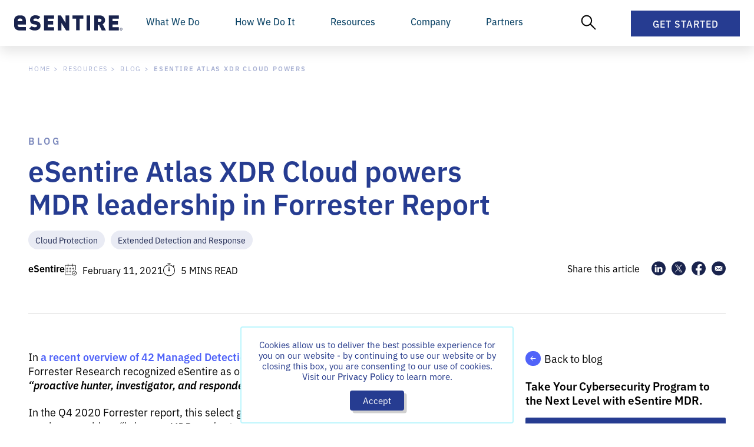

--- FILE ---
content_type: text/html; charset=UTF-8
request_url: https://www.esentire.com/blog/forrester-report-mdr-providers-and-xdr
body_size: 45467
content:
<!doctype html>
<html lang="en-US">
  <head>
        <meta charset="utf-8">
    <meta name="viewport" content="width=device-width, initial-scale=1.0">
    <meta http-equiv="Content-Type" content="text/html; charset=utf-8">
    <meta name="robots" content="noodp,noydir">

          <!-- Google Tag Manager -->
      <script type="9e5697dfbefbfcc0fb5a8e7c-text/javascript">(function(w,d,s,l,i){w[l]=w[l]||[];w[l].push({'gtm.start':
      new Date().getTime(),event:'gtm.js'});var f=d.getElementsByTagName(s)[0],
      j=d.createElement(s),dl=l!='dataLayer'?'&l='+l:'';j.async=true;j.src=
      'https://www.googletagmanager.com/gtm.js?id='+i+dl;f.parentNode.insertBefore(j,f);
      })(window,document,'script','dataLayer','GTM-57Z6ZWR');
      </script>
      <!-- End Google Tag Manager -->

      <script type="9e5697dfbefbfcc0fb5a8e7c-text/javascript">
        (function () {
          var zi = document.createElement('script');
          zi.type = 'text/javascript';
          zi.async = true;
          zi.src = 'https://ws.zoominfo.com/pixel/3k8XsFBkOniCq5dTRwpV';
          var s = document.getElementsByTagName('script')[0];
          s.parentNode.insertBefore(zi, s);
        })();
      </script>
    
    <link rel="stylesheet" href="/style.css?v=4.15.250">

<link rel="stylesheet" href="https://unpkg.com/aos@2.3.1/dist/aos.css">
<link rel="stylesheet" href="https://cdn.jsdelivr.net/npm/swiper@9/swiper-bundle.min.css"/>    <link rel="shortcut icon" href="https://esentire-dot-com-assets.s3.ca-central-1.amazonaws.com/assetsV4/External/blue_favicon_48x48.ico?v=2024">

    <link rel="stylesheet" href="https://use.typekit.net/evh1ctd.css">
<link rel="stylesheet" href="https://use.typekit.net/amm2djb.css">    
    <!-- Qualified -->
<script type="9e5697dfbefbfcc0fb5a8e7c-text/javascript">
(function(w,q){w['QualifiedObject']=q;w[q]=w[q]||function(){
(w[q].q=w[q].q||[]).push(arguments)};})(window,'qualified')

</script>
<script async src="https://js.qualified.com/qualified.js?token=PrCVDRyoyhMd1wtF" type="9e5697dfbefbfcc0fb5a8e7c-text/javascript"></script>
<!-- End Qualified -->
    <!-- Start VWO Async SmartCode -->
<link rel="preconnect" href="https://dev.visualwebsiteoptimizer.com" />
<script type='text/javascript' data-cfasync="false" id='vwoCode'>
window._vwo_code ||
(function () {
var w=window,
d=document;
var account_id=780243,
version=2.2,
settings_tolerance=2000,
hide_element='body',
hide_element_style = 'opacity:0 !important;filter:alpha(opacity=0) !important;background:none !important';
/* DO NOT EDIT BELOW THIS LINE */
if(f=!1,v=d.querySelector('#vwoCode'),cc={},-1<d.URL.indexOf('__vwo_disable__')||w._vwo_code)return;try{var e=JSON.parse(localStorage.getItem('_vwo_'+account_id+'_config'));cc=e&&'object'==typeof e?e:{}}catch(e){}function r(t){try{return decodeURIComponent(t)}catch(e){return t}}var s=function(){var e={combination:[],combinationChoose:[],split:[],exclude:[],uuid:null,consent:null,optOut:null},t=d.cookie||'';if(!t)return e;for(var n,i,o=/(?:^|;\s*)(?:(_vis_opt_exp_(\d+)_combi=([^;]*))|(_vis_opt_exp_(\d+)_combi_choose=([^;]*))|(_vis_opt_exp_(\d+)_split=([^:;]*))|(_vis_opt_exp_(\d+)_exclude=[^;]*)|(_vis_opt_out=([^;]*))|(_vwo_global_opt_out=[^;]*)|(_vwo_uuid=([^;]*))|(_vwo_consent=([^;]*)))/g;null!==(n=o.exec(t));)try{n[1]?e.combination.push({id:n[2],value:r(n[3])}):n[4]?e.combinationChoose.push({id:n[5],value:r(n[6])}):n[7]?e.split.push({id:n[8],value:r(n[9])}):n[10]?e.exclude.push({id:n[11]}):n[12]?e.optOut=r(n[13]):n[14]?e.optOut=!0:n[15]?e.uuid=r(n[16]):n[17]&&(i=r(n[18]),e.consent=i&&3<=i.length?i.substring(0,3):null)}catch(e){}return e}();function i(){var e=function(){if(w.VWO&&Array.isArray(w.VWO))for(var e=0;e<w.VWO.length;e++){var t=w.VWO[e];if(Array.isArray(t)&&('setVisitorId'===t[0]||'setSessionId'===t[0]))return!0}return!1}(),t='a='+account_id+'&u='+encodeURIComponent(w._vis_opt_url||d.URL)+'&vn='+version+'&ph=1'+('undefined'!=typeof platform?'&p='+platform:'')+'&st='+w.performance.now();e||((n=function(){var e,t=[],n={},i=w.VWO&&w.VWO.appliedCampaigns||{};for(e in i){var o=i[e]&&i[e].v;o&&(t.push(e+'-'+o+'-1'),n[e]=!0)}if(s&&s.combination)for(var r=0;r<s.combination.length;r++){var a=s.combination[r];n[a.id]||t.push(a.id+'-'+a.value)}return t.join('|')}())&&(t+='&c='+n),(n=function(){var e=[],t={};if(s&&s.combinationChoose)for(var n=0;n<s.combinationChoose.length;n++){var i=s.combinationChoose[n];e.push(i.id+'-'+i.value),t[i.id]=!0}if(s&&s.split)for(var o=0;o<s.split.length;o++)t[(i=s.split[o]).id]||e.push(i.id+'-'+i.value);return e.join('|')}())&&(t+='&cc='+n),(n=function(){var e={},t=[];if(w.VWO&&Array.isArray(w.VWO))for(var n=0;n<w.VWO.length;n++){var i=w.VWO[n];if(Array.isArray(i)&&'setVariation'===i[0]&&i[1]&&Array.isArray(i[1]))for(var o=0;o<i[1].length;o++){var r,a=i[1][o];a&&'object'==typeof a&&(r=a.e,a=a.v,r&&a&&(e[r]=a))}}for(r in e)t.push(r+'-'+e[r]);return t.join('|')}())&&(t+='&sv='+n)),s&&s.optOut&&(t+='&o='+s.optOut);var n=function(){var e=[],t={};if(s&&s.exclude)for(var n=0;n<s.exclude.length;n++){var i=s.exclude[n];t[i.id]||(e.push(i.id),t[i.id]=!0)}return e.join('|')}();return n&&(t+='&e='+n),s&&s.uuid&&(t+='&id='+s.uuid),s&&s.consent&&(t+='&consent='+s.consent),w.name&&-1<w.name.indexOf('_vis_preview')&&(t+='&pM=true'),w.VWO&&w.VWO.ed&&(t+='&ed='+w.VWO.ed),t}code={nonce:v&&v.nonce,library_tolerance:function(){return'undefined'!=typeof library_tolerance?library_tolerance:void 0},settings_tolerance:function(){return cc.sT||settings_tolerance},hide_element_style:function(){return'{'+(cc.hES||hide_element_style)+'}'},hide_element:function(){return performance.getEntriesByName('first-contentful-paint')[0]?'':'string'==typeof cc.hE?cc.hE:hide_element},getVersion:function(){return version},finish:function(e){var t;f||(f=!0,(t=d.getElementById('_vis_opt_path_hides'))&&t.parentNode.removeChild(t),e&&((new Image).src='https://dev.visualwebsiteoptimizer.com/ee.gif?a='+account_id+e))},finished:function(){return f},addScript:function(e){var t=d.createElement('script');t.type='text/javascript',e.src?t.src=e.src:t.text=e.text,v&&t.setAttribute('nonce',v.nonce),d.getElementsByTagName('head')[0].appendChild(t)},load:function(e,t){t=t||{};var n=new XMLHttpRequest;n.open('GET',e,!0),n.withCredentials=!t.dSC,n.responseType=t.responseType||'text',n.onload=function(){if(t.onloadCb)return t.onloadCb(n,e);200===n.status?_vwo_code.addScript({text:n.responseText}):_vwo_code.finish('&e=loading_failure:'+e)},n.onerror=function(){if(t.onerrorCb)return t.onerrorCb(e);_vwo_code.finish('&e=loading_failure:'+e)},n.send()},init:function(){var e,t=this.settings_tolerance();w._vwo_settings_timer=setTimeout(function(){_vwo_code.finish()},t),'body'!==this.hide_element()?(n=d.createElement('style'),e=(t=this.hide_element())?t+this.hide_element_style():'',t=d.getElementsByTagName('head')[0],n.setAttribute('id','_vis_opt_path_hides'),v&&n.setAttribute('nonce',v.nonce),n.setAttribute('type','text/css'),n.styleSheet?n.styleSheet.cssText=e:n.appendChild(d.createTextNode(e)),t.appendChild(n)):(n=d.getElementsByTagName('head')[0],(e=d.createElement('div')).style.cssText='z-index: 2147483647 !important;position: fixed !important;left: 0 !important;top: 0 !important;width: 100% !important;height: 100% !important;background: white !important;',e.setAttribute('id','_vis_opt_path_hides'),e.classList.add('_vis_hide_layer'),n.parentNode.insertBefore(e,n.nextSibling));var n='https://dev.visualwebsiteoptimizer.com/j.php?'+i();-1!==w.location.search.indexOf('_vwo_xhr')?this.addScript({src:n}):this.load(n+'&x=true',{l:1})}};w._vwo_code=code;code.init();})();
</script>
<!-- End VWO Async SmartCode -->  <title>Forrester Report: MDR Leadership and Atlas XDR Cloud | eSentire</title><meta name="generator" content="SEOmatic">
<meta name="keywords" content="managed detection and response services,Forrester report,Forrester report MDR,managed detection and response service">
<meta name="description" content="Read the Forrester report, “Now Tech: Managed Detection and Response Services Providers, Q4 2020” to understand the value you can expect from an MDR…">
<meta name="referrer" content="no-referrer-when-downgrade">
<meta name="robots" content="all">
<meta content="https://www.facebook.com/eSentireMDR/" property="fb:profile_id">
<meta content="en_US" property="og:locale">
<meta content="eSentire" property="og:site_name">
<meta content="website" property="og:type">
<meta content="https://www.esentire.com/blog/forrester-report-mdr-providers-and-xdr" property="og:url">
<meta content="Forrester Report: MDR Leadership and Atlas XDR Cloud" property="og:title">
<meta content="Read the Forrester report, “Now Tech: Managed Detection and Response Services Providers, Q4 2020” to understand the value you can expect from an MDR…" property="og:description">
<meta content="https://s3.ca-central-1.amazonaws.com/esentire-dot-com-assets/assetsV4/esentire-home-meta.jpg" property="og:image">
<meta content="eSentire - The Authority in Managed Detection and Response" property="og:image:alt">
<meta name="twitter:card" content="summary_large_image">
<meta name="twitter:site" content="@eSentire">
<meta name="twitter:creator" content="@eSentire">
<meta name="twitter:title" content="Forrester Report: MDR Leadership and Atlas XDR Cloud">
<meta name="twitter:description" content="Read the Forrester report, “Now Tech: Managed Detection and Response Services Providers, Q4 2020” to understand the value you can expect from an MDR…">
<meta name="twitter:image:alt" content="eSentire - The Authority in Managed Detection and Response">
<link href="https://www.esentire.com/blog/forrester-report-mdr-providers-and-xdr" rel="canonical">
<link href="https://www.esentire.com" rel="home"></head>

  <body class="no-sidebar blog">
          <!-- Google Tag Manager (noscript) -->
      <noscript><iframe src="https://www.googletagmanager.com/ns.html?id=GTM-57Z6ZWR"
      height="0" width="0" style="display:none;visibility:hidden"></iframe></noscript>
      <!-- End Google Tag Manager (noscript) -->
    
<!-- Set Cookie for GCLID tracking -->
<script type="9e5697dfbefbfcc0fb5a8e7c-text/javascript">
  function readCookie(c_name) {
    var c_value = document.cookie;
    var c_start = c_value.indexOf(" " + c_name + "=");
    if (c_start == -1) {
        c_start = c_value.indexOf(c_name + "=");
    }
    if (c_start == -1) {
        c_value = null;
    } else {
        c_start = c_value.indexOf("=", c_start) + 1;
        var c_end = c_value.indexOf(";", c_start);
        if (c_end == -1) {
        c_end = c_value.length;
        }
        c_value = unescape(c_value.substring(c_start, c_end));
    }
    return c_value;
  }

  function setCookie(a, d, b) {
      var c = new Date;
      c.setTime(c.getTime() + 864E5 * b);
      b = "; expires=" + c.toGMTString();
      document.cookie = a + "=" + d + b
  }

  function getParam(a) {
    return (a = RegExp("[?&]" + a + "=([^&]*)").exec(window.location.search)) && decodeURIComponent(a[1].replace(/\+/g, " "))
  }
  
  if (getParam("gclid")) {
    setCookie("gclid", getParam("gclid"), 270);
  };

  if (getParam("utm_source")) {
    setCookie("utm_source", getParam("utm_source"), 270);
  };

  if (getParam("utm_medium")) {
    setCookie("utm_medium", getParam("utm_medium"), 270);
  };

  if (getParam("utm_campaign")) {
    setCookie("utm_campaign", getParam("utm_campaign"), 270);
  };

  if (getParam("utm_content")) {
    setCookie("utm_content", getParam("utm_content"), 270);
  };

  if (getParam("kpid")) {
    setCookie("kpid", getParam("kpid"), 270);
  };

  if (getParam("sfcampaignid")) {
    setCookie("sfcampaignid", getParam("sfcampaignid"), 270)
  };

  if (getParam("msclkid")) {
    setCookie("msclkid", getParam("msclkid"), 270)
  };

  if (getParam("li_fat_id")) {
    setCookie("li_fat_id", getParam("li_fat_id"), 270)
  };
</script>

    

    <!-- Block: NavBar -->
<div class="NavBar">
  <div class="NavBar__Content">
    <div class="NavBar__Left">
      <a class="NavBar__Logo" href="https://www.esentire.com">
        <svg xmlns="http://www.w3.org/2000/svg" viewBox="0 0 230 32" xml:space="preserve"><path d="M55.8 22c0 1.6-.3 3-1 4.2-.6 1.2-1.5 2.3-2.6 3.1-1.1.9-2.4 1.5-3.8 1.9-1.5.4-3 .6-4.6.6-2.4 0-4.5-.3-6.5-.9-1.9-.6-3.7-1.7-5.3-3.3l4.9-4.9c.8.8 1.9 1.4 3.1 1.7 1.2.3 2.5.5 3.8.5 3 0 4.4-.9 4.4-2.8 0-.8-.2-1.4-.6-1.8-.4-.4-1.1-.7-2-.8l-3.7-.5c-2.8-.4-4.8-1.3-6.2-2.8-1.4-1.5-2.1-3.6-2.1-6.3 0-1.4.2-2.7.8-4 .5-1.2 1.3-2.3 2.2-3.1 1-.9 2.2-1.6 3.5-2.1 1.4-.5 3-.7 4.7-.7 2.2 0 4.2.3 5.9.8 1.7.6 3.3 1.6 4.5 2.9l-4.8 4.8c-.4-.5-1-.8-1.6-1.1-.5-.2-1.1-.4-1.6-.5-.5-.1-1-.2-1.5-.2h-1.2c-.6 0-1.2.1-1.7.3-.4.2-.8.4-1.2.7-.3.3-.5.6-.7.9-.1.3-.2.7-.2 1 0 .2.1.5.1.7.1.3.3.5.5.7.2.2.5.4.8.6.4.2.9.3 1.3.4l3.7.5c2.7.4 4.8 1.2 6.1 2.6.8.8 1.4 1.8 1.8 2.9.6 1.4.8 2.7.8 4m7.4 9.6V.3h21v6.9H70.8v5.2h11.5v6.9H70.8v5.5h13.4v6.8h-21zm46.4 0-9.9-15.7v15.7h-7.6V.3h6.6l9.9 15.8V.3h7.6v31.3h-6.6zm28.8-24.5v24.4h-7.6V7.1h-7.6V.2H146v6.9h-7.6zm14.5 24.5V.3h7.6v31.3h-7.6zm31.9 0L179.3 20h-2.6v11.6h-7.6V.3h12.3c1.6 0 3.1.3 4.5.9 1.2.5 2.4 1.3 3.3 2.3.9.9 1.6 2 2 3.2.4 1.2.7 2.5.7 3.7 0 1-.1 2-.4 2.9-.3.8-.7 1.6-1.2 2.3-.5.7-1 1.2-1.6 1.7-.6.5-1.2.9-1.8 1.2l6.7 13.1h-8.8zm-.4-21.2c0-.8-.3-1.6-.9-2.2-.6-.6-1.4-1-2.4-1h-4.3v6.3h4.3c1 0 1.9-.3 2.4-1 .6-.5.9-1.3.9-2.1M200 31.6V.3h21v6.9h-13.4v5.2h11.5v6.9h-11.5v5.5H221v6.9l-21-.1zM22.7 3.9C19.8.2 14.9.2 14.9.2H10S5.1.2 2.2 3.9C.4 6.2 0 8.4 0 9.9V22c0 1.5.4 3.7 2.2 5.9C5 31.6 10 31.6 10 31.6h14.9v-7H11.4s-2 0-3.1-1.5c-.5-.7-.8-1.5-.9-2.4v-1.4h17.3V9.9c.1-1.5-.3-3.7-2-6M7.5 10.6c0-.9.3-1.7.9-2.4 1.2-1.5 3.1-1.5 3.1-1.5h2s2 0 3.1 1.5c.5.7.8 1.5.9 2.4v1.8h-10v-1.8zm218.3 15.7c1.5 0 2.7 1.2 2.7 2.7s-1.2 2.7-2.7 2.7c-1.5 0-2.7-1.2-2.7-2.7 0-1.5 1.2-2.7 2.7-2.7zm0 4.7c1.1 0 2.1-.9 2.1-2.1 0-1.1-.9-2.1-2.1-2.1-1.1 0-2.1.9-2.1 2.1 0 1.2.9 2.1 2.1 2.1zm-1.1-.7v-2.7h1.1c.8 0 1 .5 1 .8 0 .4-.2.7-.6.8l.7 1.1h-.6l-.7-1h-.4v1h-.5zm1-1.5c.4 0 .6-.1.6-.4 0-.3-.2-.4-.5-.4h-.5v.8h.4z" style="fill:#19234d"></path></svg>
      </a>
    </div>
    <div class="NavBar__Right">
      <div class="NavBar__MobileGetStarted">
        <a href="/get-started">Get Started</a>
      </div>
      
      <div class="NavBar__MainItems">
        <div class="NavBar__ButtonSubtleTriggerContainer">
          <div class="NavBar__ButtonSubtle NavBar__ButtonSubtleTrigger" data-nav="whatWeDo">What We Do</div>
        </div>
        <div class="NavBar__ButtonSubtleTriggerContainer">
          <div class="NavBar__ButtonSubtle NavBar__ButtonSubtleTrigger" data-nav="howWeDo">How We Do It</div>
        </div>
        <div class="NavBar__ButtonSubtleTriggerContainer">
          <div class="NavBar__ButtonSubtle NavBar__ButtonSubtleTrigger" data-nav="resources">Resources</div>
        </div>
        <div class="NavBar__ButtonSubtleTriggerContainer">
          <div class="NavBar__ButtonSubtle NavBar__ButtonSubtleTrigger" data-nav="company">Company</div>
        </div>
        <div class="NavBar__ButtonSubtleTriggerContainer">
          <div class="NavBar__ButtonSubtle NavBar__ButtonSubtleTrigger" data-nav="partners">Partners</div>
        </div>
      </div>

      <div class="NavBar__SecondaryItems">
        <div class="NavBar__ButtonSubtleTriggerContainer NavBar__ButtonSubtleTriggerContainer--HideMobile">
          <div class="NavBar__ButtonSubtle NavBar__ButtonSubtleSearchIcon NavBar__ButtonSubtleTrigger" data-nav="search">
            <svg data-name="New Layer" xmlns="http://www.w3.org/2000/svg" viewBox="0 0 32 32" style="width: 26px;"><ellipse cx="12.18" cy="12.42" rx="10.18" ry="10.42" fill="none" stroke="#000" stroke-linecap="round" stroke-miterlimit="10" stroke-width="2.5"></ellipse><path fill="none" stroke="#000" stroke-linecap="round" stroke-miterlimit="10" stroke-width="2.5" d="M20.45 20.23L30 30"></path></svg>
          </div>
        </div>

        <div class="NavBar__ButtonGetStarted">
          <div id="NavBar__Button-GetStarted" class="NavBar__ButtonSubtleTrigger NavBar__Button" data-nav="getStarted">
            Get Started 
            <svg class="NavBar__Button--Close" xmlns="http://www.w3.org/2000/svg" width="17.081" height="7.498" viewBox="0 0 17.081 7.498">
              <path id="Path_34" data-name="Path 34" d="M1156.073,389.624l7.959,5.685,7.959-5.685" transform="translate(-1155.492 -388.811)" fill="none" stroke="#fff" stroke-linejoin="round" stroke-width="2"/>
            </svg>
          </div>
        </div>
        
        <button class="NavBar__MobileNavicon" data-mobile-nav-toggle>
          <span class="navicon"></span>
        </button>
      </div>
    </div>
  </div>
  
  <div class="NavBar__MobileDropdown" data-mobile-nav>
    <div class="NavBar__MobileButtons">
      <div class="NavBar__MobileButton NavBar__ButtonSubtleTrigger" data-nav="whatWeDo">
        What we do
        <svg width="8" height="12" viewBox="0 0 8 12" fill="none" xmlns="http://www.w3.org/2000/svg">
          <path d="M0.220703 10.4023L4.62305 6L0.220703 1.59766L1.56836 0.25L7.31836 6L1.56836 11.75L0.220703 10.4023Z" fill="#3C2B77"/>
        </svg>
      </div>
      <div class="NavBar__MobileButton NavBar__ButtonSubtleTrigger" data-nav="howWeDo">
        How we do it
        <svg width="8" height="12" viewBox="0 0 8 12" fill="none" xmlns="http://www.w3.org/2000/svg">
          <path d="M0.220703 10.4023L4.62305 6L0.220703 1.59766L1.56836 0.25L7.31836 6L1.56836 11.75L0.220703 10.4023Z" fill="#3C2B77"/>
        </svg>
      </div>
      <div class="NavBar__MobileButton NavBar__ButtonSubtleTrigger" data-nav="resources">
        Resources
        <svg width="8" height="12" viewBox="0 0 8 12" fill="none" xmlns="http://www.w3.org/2000/svg">
          <path d="M0.220703 10.4023L4.62305 6L0.220703 1.59766L1.56836 0.25L7.31836 6L1.56836 11.75L0.220703 10.4023Z" fill="#3C2B77"/>
        </svg>
      </div>
      <div class="NavBar__MobileButton NavBar__ButtonSubtleTrigger" data-nav="company">
        Company
        <svg width="8" height="12" viewBox="0 0 8 12" fill="none" xmlns="http://www.w3.org/2000/svg">
          <path d="M0.220703 10.4023L4.62305 6L0.220703 1.59766L1.56836 0.25L7.31836 6L1.56836 11.75L0.220703 10.4023Z" fill="#3C2B77"/>
        </svg>
      </div>
      <div class="NavBar__MobileButton NavBar__ButtonSubtleTrigger" data-nav="partners">
        Partners
        <svg width="8" height="12" viewBox="0 0 8 12" fill="none" xmlns="http://www.w3.org/2000/svg">
          <path d="M0.220703 10.4023L4.62305 6L0.220703 1.59766L1.56836 0.25L7.31836 6L1.56836 11.75L0.220703 10.4023Z" fill="#3C2B77"/>
        </svg>
      </div>
    </div>
    <div class="NavBar__MobileCTA">
      <a href="/get-started" class="NavBar__MobileCTAButton">Get Started</a>
    </div>
  </div>
</div>

<!-- WHAT WE DO -->
<div class="WhatWeDo NavBar__SubMenu" data-menu="whatWeDo">
  <div class="WhatWeDo__Wrapper">
    <div class="MobileDropdownNav">
      <button class="MobileDropdownNav__BackButton" type="button">
        <svg width="6" height="9" viewBox="0 0 6 9" fill="none" xmlns="http://www.w3.org/2000/svg">
          <path d="M5.92383 7.75391L4.92773 8.75L0.677734 4.5L4.92773 0.25L5.92383 1.24609L2.66992 4.5L5.92383 7.75391Z" fill="#3C2B77"/>
        </svg>
        <span>Back</span>
      </button>
      <div class="MobileDropdownNav__Title">What We Do</div>
    </div>
    <div class="WhatWeDo__Content">
      <div class="WhatWeDo__Links">
        <div class="WhatWeDo__LinksGrid">
          <div class="WhatWeDo__LinksGridItem WhatWeDo__LinksGridItem--Boxed">
            <div class="WhatWeDo__LinksGridItemTitleh6">AI-DRIVEN SECURITY OPERATIONS</div>

            <div class="WhatWeDo__LinksBox">
              <a href="/what-we-do/security-operations-platform">
                <span class="WhatWeDo__Heading">Atlas Security Operations Platform</span>
                <p>Task-specific Atlas Agents investigate threats at machine speed with full transparency, expert validation, and explainable outcomes you can trust.</p>
              </a>
              <a href="/what-we-do/xdr-extended-detection-and-response">
                <span class="WhatWeDo__Heading">Atlas Extended Detection and Response</span>
                <p>Open XDR with Agentic AI & machine learning that eliminates noise, enables real-time detection and response, and automatically blocks threats.</p>
              </a>
              <a href="/what-we-do/atlas-user-experience">
                <span class="WhatWeDo__Heading">Atlas User Experience</span>
                <p>See what our SOC sees, review investigations, and see how we are protecting your business. </p>
              </a>
              <a href="/what-we-do/mdr-and-platform-integrations">
                <span class="WhatWeDo__Heading">Atlas Platform Integrations</span>
                <p>Seamless integrations and threat investigation that adapts to your tools and evolves with your business.</p>
              </a>
            </div>
          </div>

          <div class="WhatWeDo__LinksGridItem">
            <div class="WhatWeDo__LinksGridItemTitleh6">EXPERT-VALIDATED DEFENSE</div>

            <div class="WhatWeDo__LinksBox">
              <a href="/what-we-do/security-operations-center">
                <span class="WhatWeDo__Heading">Security Operations Center (SOC)</span>
                <p>24/7 SOC-as-a-Service with unlimited threat hunting and incident handling.</p>
              </a>
              <a href="/what-we-do/threat-response-unit">
                <span class="WhatWeDo__Heading">Threat Response Unit (TRU)</span>
                <p>Proactive threat intelligence, original threat research and a world-class team of seasoned industry veterans.</p>
              </a>
              <a href="/what-we-do/cyber-resilience-team">
                <span class="WhatWeDo__Heading">Cyber Resilience Team</span>
                <p>Extend your team capabilities and prevent business disruption with expertise from eSentire.</p>
              </a>
              <a href="/what-we-do/esentire-managed-detection-and-response/response-and-remediation">
                <span class="WhatWeDo__Heading">Response and Remediation</span>
                <p>We balance automated blocks with rapid human-led investigations to manage threats.</p>
              </a>
            </div>
          </div>

          <div class="WhatWeDo__LinksGridItem">
            <div class="WhatWeDo__LinksGridItemTitleh6">ESENTIRE SERVICES</div>
            <a href="/what-we-do/esentire-managed-detection-and-response" class="WhatWeDo__LinksIconBox WhatWeDo__LinksIconBox--WithSubLinks">
              <svg xmlns="http://www.w3.org/2000/svg" id="Layer_1" viewBox="0 0 80.827 80.827"><defs><style>.clsmdr-2{fill:#696de3}.clsmdr-3{fill:#fff}</style></defs><circle cx="40.413" cy="40.413" r="40.413" style="fill:#19234d"/><path d="M40.804 45.641a.863.863 0 0 1-.172-1.706c.109-.023 2.775-.678 2.999-4.917-1.746-.735-3.297-1.976-3.366-2.033a.86.86 0 0 1-.132-1.212.865.865 0 0 1 1.212-.132c.017.011 1.764 1.402 3.441 1.97.35.121.586.448.586.816 0 6.233-4.216 7.158-4.394 7.192a.836.836 0 0 1-.172.017v.006Z" class="clsmdr-2"/><path d="M40.81 45.641c-.057 0-.115 0-.172-.017-.178-.034-4.394-.959-4.394-7.192 0-.368.236-.695.586-.816 1.677-.569 3.418-1.959 3.435-1.97a.86.86 0 0 1 1.212.132.86.86 0 0 1-.132 1.212c-.075.057-1.62 1.298-3.366 2.033.224 4.239 2.889 4.888 3.004 4.917a.863.863 0 0 1-.184 1.707l.012-.006ZM25.466 55.165a.866.866 0 0 1-.609-.253.856.856 0 0 1 0-1.218l9.409-9.409a.862.862 0 0 1 1.218 1.218l-9.409 9.409a.866.866 0 0 1-.609.253Z" class="clsmdr-2"/><path d="M34.991 52.879a.86.86 0 0 1-.862-.862v-6.25h-6.25a.86.86 0 1 1 0-1.724h7.112a.86.86 0 0 1 .862.862v7.112a.86.86 0 0 1-.862.862ZM46.209 35.485a.866.866 0 0 1-.609-.253.856.856 0 0 1 0-1.218l9.409-9.409a.862.862 0 0 1 1.218 1.218l-9.409 9.409a.866.866 0 0 1-.609.253Z" class="clsmdr-2"/><path d="M52.953 35.847h-7.112a.86.86 0 0 1-.862-.862v-7.112a.86.86 0 1 1 1.724 0v6.25h6.25a.86.86 0 1 1 0 1.724Z" class="clsmdr-2"/><path d="M40.413 22.767a.86.86 0 0 1-.862-.862v-4.63a.86.86 0 1 1 1.724 0v4.63a.86.86 0 0 1-.862.862ZM21.905 41.275h-4.63a.86.86 0 1 1 0-1.724h4.63a.86.86 0 1 1 0 1.724Z" class="clsmdr-3"/><path d="M23.726 48.318a.857.857 0 0 1-.793-.528 18.846 18.846 0 0 1-1.488-7.376c0-10.461 8.507-18.968 18.968-18.968 2.562 0 5.044.5 7.376 1.488a.867.867 0 0 1 .46 1.132.862.862 0 0 1-1.132.46 17.155 17.155 0 0 0-6.709-1.35c-9.513 0-17.245 7.738-17.245 17.245 0 2.326.454 4.584 1.35 6.709a.87.87 0 0 1-.793 1.201l.006-.012ZM40.413 64.413a.86.86 0 0 1-.862-.862v-4.63a.86.86 0 1 1 1.724 0v4.63a.86.86 0 0 1-.862.862ZM63.552 41.275h-4.63a.86.86 0 1 1 0-1.724h4.63a.86.86 0 1 1 0 1.724Z" class="clsmdr-3"/><path d="M40.413 59.387c-2.556 0-5.038-.5-7.376-1.488a.867.867 0 0 1-.46-1.132.867.867 0 0 1 1.132-.46 17.177 17.177 0 0 0 6.709 1.35c9.513 0 17.245-7.738 17.245-17.245 0-1.976-.333-3.906-.982-5.75a.855.855 0 0 1 .523-1.097.855.855 0 0 1 1.097.523 18.886 18.886 0 0 1 1.08 6.325c0 10.461-8.507 18.968-18.968 18.968v.006ZM30.355 40.27a.86.86 0 0 1-.862-.862 9.956 9.956 0 0 1 3.303-7.393 9.913 9.913 0 0 1 6.612-2.528.86.86 0 1 1 0 1.724 8.185 8.185 0 0 0-8.192 8.191.86.86 0 0 1-.862.862v.006Z" class="clsmdr-3"/><path d="M42.659 51.333a.86.86 0 1 1 0-1.724c2.315 0 4.469-1.241 5.767-3.326a7.954 7.954 0 0 0 1.183-4.211.86.86 0 1 1 1.724 0c0 1.832-.5 3.602-1.448 5.118-1.614 2.591-4.32 4.136-7.232 4.136l.006.006Z" class="clsmdr-3"/></svg>
              <div>
                <span class="WhatWeDo__Heading">Managed Detection and Response</span>
                <p>Combine AI-driven security operations, multi-signal attack surface coverage and 24/7 Elite Threat Hunters to help you take your security program to the next&nbsp;level.</p>
              </div>
            </a>
            <div class="WhatWeDo__LinksIconBoxInner">
              <a href="/what-we-do/esentire-managed-detection-and-response">
                <span class="WhatWeDo__SubHeading">All-in-One eSentire MDR <svg xmlns="http://www.w3.org/2000/svg" viewBox="0 0 14 15"><path d="M1 6.5a1 1 0 0 0 0 2v-2Zm12.707 1.707a.999.999 0 0 0 0-1.414L7.343.429a.999.999 0 1 0-1.414 1.414L11.586 7.5l-5.657 5.657a.999.999 0 1 0 1.414 1.414l6.364-6.364ZM1 8.5h12v-2H1v2Z" style="fill:#263C91"></path></svg></span>
              </a>
              <a href="/what-we-do/esentire-managed-detection-and-response/microsoft-mdr">
                <span class="WhatWeDo__SubHeading">MDR for Microsoft <svg xmlns="http://www.w3.org/2000/svg" viewBox="0 0 14 15"><path d="M1 6.5a1 1 0 0 0 0 2v-2Zm12.707 1.707a.999.999 0 0 0 0-1.414L7.343.429a.999.999 0 1 0-1.414 1.414L11.586 7.5l-5.657 5.657a.999.999 0 1 0 1.414 1.414l6.364-6.364ZM1 8.5h12v-2H1v2Z" style="fill:#263C91"></path></svg></span>
              </a>
            </div>
            <a href="/what-we-do/digital-forensics-and-incident-response" class="WhatWeDo__LinksIconBox">
              <svg xmlns="http://www.w3.org/2000/svg" id="Layer_1" viewBox="0 0 80.827 80.827"><defs><style>.clsdfi-2{fill:#696de3}.clsdfi-3{fill:#fff}</style></defs><circle cx="40.413" cy="40.413" r="40.413" style="fill:#19234d"/><path d="M47.228 34.161a.895.895 0 0 1-.896-.896c0-.926-.293-1.996-1.016-3.699a.9.9 0 0 1 .478-1.177.9.9 0 0 1 1.177.478c.825 1.942 1.159 3.215 1.159 4.398 0 .496-.4.896-.896.896h-.006ZM44.682 27.527a.898.898 0 0 1-.729-.371c-2.247-3.102-5.857-4.954-9.645-4.954-2.026 0-3.92.442-5.635 1.303a.893.893 0 1 1-.807-1.595c1.942-.98 4.171-1.5 6.442-1.5 4.363 0 8.51 2.127 11.098 5.695a.89.89 0 0 1-.197 1.249.904.904 0 0 1-.526.173ZM21.674 48.485a.898.898 0 0 1-.855-1.171c1.691-5.265 1.488-8.355 1.327-10.841a30.938 30.938 0 0 1-.09-2.074c0-5.169.448-7.912 3.084-10.512a.896.896 0 1 1 1.255 1.279c-2.026 1.996-2.546 3.896-2.546 9.233 0 .621.042 1.267.09 1.954.173 2.635.388 5.916-1.41 11.504a.89.89 0 0 1-.855.621v.006Z" class="clsdfi-2"/><path d="M42.829 33.462a.9.9 0 0 1-.861-.651c-.406-1.422-2.139-6.066-7.374-6.227a.896.896 0 0 1-.867-.926c.018-.496.436-.896.926-.867 4.357.137 7.733 2.952 9.042 7.53a.889.889 0 0 1-.616 1.106.897.897 0 0 1-.245.036h-.006ZM26.957 37.704a.888.888 0 0 1-.861-.657c-.03-.108-.179-.741-.251-2.612-.197-5.062 1.518-7.924 5.564-9.281a.898.898 0 0 1 1.135.562.898.898 0 0 1-.562 1.135c-2.749.92-4.536 2.552-4.345 7.512.066 1.673.191 2.223.191 2.229a.899.899 0 0 1-.872 1.112ZM25.134 51.372a.806.806 0 0 1-.329-.066.894.894 0 0 1-.502-1.165c1.207-3.048 1.554-5.02 1.649-5.725.365-2.737.341-4.596.341-4.614a.895.895 0 0 1 .884-.908h.018c.49 0 .89.394.896.884 0 .078.03 1.996-.353 4.883-.102.771-.478 2.916-1.757 6.149a.894.894 0 0 1-.831.568l-.018-.006ZM39.005 35.332a.896.896 0 0 1-.849-.616c-.287-.861-.747-1.966-1.183-2.474a.891.891 0 0 1 .102-1.261.891.891 0 0 1 1.261.102c.705.831 1.255 2.277 1.518 3.072a.898.898 0 0 1-.849 1.183v-.006Z" class="clsdfi-2"/><path d="M29.013 52.28a.849.849 0 0 1-.341-.072.892.892 0 0 1-.484-1.165v-.012c.663-1.566 2.199-5.235 2.199-8.91 0-2.815-.185-3.759-.347-4.596-.143-.747-.281-1.452-.281-3.096 0-3.239 1.787-5.337 4.554-5.337.394 0 .855.03 1.273.239a.893.893 0 0 1 .388 1.207.893.893 0 0 1-1.207.388c-.036-.018-.137-.042-.454-.042-2.492 0-2.761 2.48-2.761 3.544 0 1.464.114 2.062.251 2.749.179.914.382 1.954.382 4.942 0 4.034-1.637 7.936-2.337 9.604a.906.906 0 0 1-.837.556Z" class="clsdfi-2"/><path d="M35.485 38.858a.895.895 0 0 1-.896-.896c0-1.972-.723-2.976-.753-3.018a.894.894 0 0 1 1.422-1.082c.114.149 1.124 1.524 1.124 4.106 0 .496-.4.896-.896.896v-.006ZM33.315 53.015a.897.897 0 0 1-.831-1.237c.012-.024.986-2.408 1.554-4.118a.896.896 0 0 1 1.135-.568.896.896 0 0 1 .568 1.135c-.592 1.769-1.56 4.129-1.596 4.231a.898.898 0 0 1-.831.556ZM51.07 36.091a.895.895 0 0 1-.896-.896c0-4.189-.932-9.878-5.384-13.195a.904.904 0 0 1-.185-1.255.903.903 0 0 1 1.255-.185c3.998 2.976 6.108 8.038 6.108 14.629 0 .496-.4.896-.896.896v.006ZM19.218 30.617h-.102a.899.899 0 0 1-.789-.992c.203-1.757.568-3.185 1.118-4.375 2.677-5.803 7.679-8.737 14.868-8.737 3.442 0 6.526.783 9.167 2.331a.898.898 0 0 1 .323 1.225.893.893 0 0 1-1.225.323c-2.361-1.386-5.139-2.086-8.259-2.086-6.43 0-10.882 2.588-13.243 7.685-.46.998-.789 2.289-.962 3.831a.902.902 0 0 1-.89.795h-.006ZM18.68 44.32c-.06 0-.12 0-.179-.018a.9.9 0 0 1-.705-1.058c.46-2.289.61-4.345.472-6.472a51.639 51.639 0 0 1-.125-4.123c0-.496.388-.884.908-.884a.89.89 0 0 1 .884.908 55.06 55.06 0 0 0 .125 3.986c.143 2.289-.012 4.494-.502 6.938a.9.9 0 0 1-.878.723Z" class="clsdfi-2"/><path d="M53.138 53.906a.901.901 0 0 1-.633-.263l-1.667-1.667a.89.89 0 0 1 0-1.267.896.896 0 0 1 1.267 0l1.667 1.667a.89.89 0 0 1 0 1.267.901.901 0 0 1-.633.263Z" class="clsdfi-3"/><path d="M61.2 64.513a3.43 3.43 0 0 1-2.438-1.01l-6.012-6.012c-.651-.651-1.01-1.518-1.01-2.438s.359-1.787 1.01-2.438c.651-.651 1.518-1.01 2.438-1.01s1.787.359 2.438 1.01l6.012 6.012c.651.651 1.01 1.518 1.01 2.438s-.359 1.787-1.01 2.438a3.445 3.445 0 0 1-2.438 1.01Zm-1.171-2.271a1.66 1.66 0 0 0 2.343 0 1.658 1.658 0 0 0 0-2.342l-6.012-6.012c-.628-.622-1.715-.628-2.337 0a1.658 1.658 0 0 0 0 2.342l6.012 6.012h-.006ZM44.353 54.706c-6.239 0-11.319-5.08-11.319-11.319s5.08-11.319 11.319-11.319 11.319 5.08 11.319 11.319-5.08 11.319-11.319 11.319Zm0-20.838c-5.253 0-9.526 4.273-9.526 9.526s4.273 9.526 9.526 9.526 9.526-4.273 9.526-9.526-4.273-9.526-9.526-9.526Z" class="clsdfi-3"/><path d="M44.377 45.265a.895.895 0 0 1-.896-.896v-6.998c0-.496.4-.896.896-.896s.896.4.896.896v6.998c0 .496-.4.896-.896.896ZM44.377 49.544a1.225 1.225 0 1 1 0-2.452 1.225 1.225 0 1 1 0 2.452Z" class="clsdfi-2"/></svg>
              <div>
                <span class="WhatWeDo__Heading">Digital Forensics and Incident Response</span>
                <p>Get unlimited Incident Response with threat suppression guarantee - anytime, anywhere.</p>
              </div>
            </a>
            <a href="/what-we-do/exposure-vulnerability-and-risk-management" class="WhatWeDo__LinksIconBox">
              <svg xmlns="http://www.w3.org/2000/svg" id="Layer_1" viewBox="0 0 80.827 80.827"><defs><style>.clscte-2{fill:#696de3}.clscte-3{fill:#fff}</style></defs><circle cx="40.413" cy="40.413" r="40.413" style="fill:#19234d"/><path d="M53.434 29.353a.961.961 0 0 1-.176-1.904l5.456-1.02.783-5.192a.959.959 0 1 1 1.898.286l-.884 5.867a.96.96 0 0 1-.773.801l-6.127 1.145a.896.896 0 0 1-.177.016Z" class="clscte-3"/><path d="M40.413 64.413c-13.234 0-24-10.766-24-24s10.766-24 24-24c7.619 0 14.616 3.498 19.199 9.597a.96.96 0 0 1-1.535 1.154c-4.216-5.612-10.655-8.831-17.664-8.831-12.175 0-22.081 9.905-22.081 22.08s9.905 22.08 22.08 22.08 22.08-9.905 22.08-22.08c0-1.425-.137-2.851-.406-4.238a.96.96 0 0 1 1.886-.366c.293 1.507.442 3.057.442 4.604 0 13.234-10.767 24-24.001 24Z" class="clscte-3"/><path d="M40.409 52.505a.96.96 0 0 1-.19-1.901c.356-.076 8.688-1.993 8.966-15.082-4.735-1.78-9.181-5.334-9.377-5.491a.96.96 0 0 1 1.203-1.497c.047.038 4.802 3.836 9.448 5.404a.96.96 0 0 1 .653.909c0 7.944-2.81 12.304-5.167 14.563-2.607 2.497-5.234 3.053-5.345 3.075a.974.974 0 0 1-.191.019Z" class="clscte-2"/><path d="M40.411 52.505a.959.959 0 0 1-.191-.019c-.105-.021-10.506-2.307-10.506-17.637 0-.412.262-.778.653-.909 4.643-1.569 9.395-5.366 9.442-5.404a.96.96 0 0 1 1.204 1.496c-.195.157-4.639 3.711-9.372 5.492.276 13.091 8.604 15.006 8.964 15.082a.96.96 0 0 1-.194 1.899Z" class="clscte-2"/></svg>
              <div>
                <span class="WhatWeDo__Heading">Continuous Threat Exposure Management (CTEM)</span>
                <p>CTEM and advisory programs that identify security gaps and build proactive strategies to address them.</p>  
              </div>
            </a>
          </div>
        </div>
      </div>
    </div>
  </div>
</div>

<!-- HOW WE DO IT -->
<div class="HowWeDo NavBar__SubMenu" data-menu="howWeDo">
  <div class="HowWeDo__Wrapper">
    <div class="MobileDropdownNav">
      <button class="MobileDropdownNav__BackButton" type="button">
        <svg width="6" height="9" viewBox="0 0 6 9" fill="none" xmlns="http://www.w3.org/2000/svg">
          <path d="M5.92383 7.75391L4.92773 8.75L0.677734 4.5L4.92773 0.25L5.92383 1.24609L2.66992 4.5L5.92383 7.75391Z" fill="#3C2B77"/>
        </svg>
        <span>Back</span>
      </button>
      <div class="MobileDropdownNav__Title">How We Do It</div>
    </div>
    <div class="HowWeDo__Content">
      <div class="HowWeDo__Links">
        <div class="HowWeDo__LinksGridItemTitleh6">MDR Packages and 24/7 Protection</div>
        <div class="HowWeDo__LinksContainer">
          <div class="HowWeDo__LinksContainerLeft">
            <a class="HowWeDo__LinksContainer--Desktop" href="/how-we-do-it/mdr-pricing-packaging">
              <svg xmlns="http://www.w3.org/2000/svg" id="Layer_1" version="1.1" viewBox="0 0 40 40"><defs><style>.stPNav2{fill:#696de3}.stPNav3{fill:#fff}</style></defs><path d="M20 40c11.045 0 20-8.954 20-20S31.045 0 20 0 0 8.954 0 20s8.954 20 20 20Z" style="fill:#19234d"/><path d="M19.254 20.569a.5.5 0 0 1-.229-.056l-9.598-5.008a.496.496 0 0 1 .024-.89l9.576-4.996a.494.494 0 0 1 .458 0l9.598 5.008a.497.497 0 0 1 0 .878l-9.6 5.008a.503.503 0 0 1-.229.056Zm-8.527-5.502 8.527 4.449 8.53-4.45-8.528-4.45-8.529 4.45Z" class="stPNav3"/><path d="M19.256 24.742a.496.496 0 0 1-.236-.06l-9.599-5.2a.496.496 0 0 1 .01-.875l1.252-.642a.494.494 0 1 1 .451.881l-.417.214 8.538 4.625 8.538-4.625-.417-.214a.495.495 0 0 1 .453-.881l1.24.637a.495.495 0 0 1 .022.881l-9.599 5.2a.49.49 0 0 1-.236.06Zm0 4.174a.496.496 0 0 1-.236-.06l-9.599-5.201a.496.496 0 0 1 .01-.875l1.252-.642a.494.494 0 1 1 .451.881l-.417.214 8.534 4.624 3.101-1.728a.494.494 0 1 1 .482.864l-3.338 1.861a.492.492 0 0 1-.241.062Z" class="stPNav3"/><path d="M28.543 29.447a.494.494 0 0 1-.097-.98c.091-.02 2.251-.535 2.386-3.954-1.332-.538-2.543-1.505-2.598-1.549a.494.494 0 1 1 .621-.771c.013.01 1.346 1.074 2.638 1.51a.496.496 0 0 1 .337.469c0 4.568-3.056 5.239-3.186 5.266a.475.475 0 0 1-.099.01Z" class="stPNav2"/><path d="M28.544 29.447a.473.473 0 0 1-.098-.01c-.13-.027-3.184-.698-3.184-5.266 0-.212.135-.401.337-.469 1.291-.436 2.623-1.5 2.636-1.51a.495.495 0 0 1 .621.771c-.055.044-1.265 1.012-2.596 1.549.135 3.42 2.293 3.934 2.388 3.955a.497.497 0 0 1-.103.98Z" class="stPNav2"/></svg>
            </a>

            <div class="HowWeDo__LinksContainerLeftInner">              
              <a class="HowWeDo__LinksContainerLeftMainCard" href="/how-we-do-it/mdr-pricing-packaging">
                <div class="HowWeDo__LinksContainer--Mobile">
                  <svg xmlns="http://www.w3.org/2000/svg" id="Layer_1" version="1.1" viewBox="0 0 40 40"><defs><style>.stPNav2{fill:#696de3}.stPNav3{fill:#fff}</style></defs><path d="M20 40c11.045 0 20-8.954 20-20S31.045 0 20 0 0 8.954 0 20s8.954 20 20 20Z" style="fill:#19234d"/><path d="M19.254 20.569a.5.5 0 0 1-.229-.056l-9.598-5.008a.496.496 0 0 1 .024-.89l9.576-4.996a.494.494 0 0 1 .458 0l9.598 5.008a.497.497 0 0 1 0 .878l-9.6 5.008a.503.503 0 0 1-.229.056Zm-8.527-5.502 8.527 4.449 8.53-4.45-8.528-4.45-8.529 4.45Z" class="stPNav3"/><path d="M19.256 24.742a.496.496 0 0 1-.236-.06l-9.599-5.2a.496.496 0 0 1 .01-.875l1.252-.642a.494.494 0 1 1 .451.881l-.417.214 8.538 4.625 8.538-4.625-.417-.214a.495.495 0 0 1 .453-.881l1.24.637a.495.495 0 0 1 .022.881l-9.599 5.2a.49.49 0 0 1-.236.06Zm0 4.174a.496.496 0 0 1-.236-.06l-9.599-5.201a.496.496 0 0 1 .01-.875l1.252-.642a.494.494 0 1 1 .451.881l-.417.214 8.534 4.624 3.101-1.728a.494.494 0 1 1 .482.864l-3.338 1.861a.492.492 0 0 1-.241.062Z" class="stPNav3"/><path d="M28.543 29.447a.494.494 0 0 1-.097-.98c.091-.02 2.251-.535 2.386-3.954-1.332-.538-2.543-1.505-2.598-1.549a.494.494 0 1 1 .621-.771c.013.01 1.346 1.074 2.638 1.51a.496.496 0 0 1 .337.469c0 4.568-3.056 5.239-3.186 5.266a.475.475 0 0 1-.099.01Z" class="stPNav2"/><path d="M28.544 29.447a.473.473 0 0 1-.098-.01c-.13-.027-3.184-.698-3.184-5.266 0-.212.135-.401.337-.469 1.291-.436 2.623-1.5 2.636-1.51a.495.495 0 0 1 .621.771c-.055.044-1.265 1.012-2.596 1.549.135 3.42 2.293 3.934 2.388 3.955a.497.497 0 0 1-.103.98Z" class="stPNav2"/></svg>
                </div>
                
                <span class="HowWeDo__Heading">MDR Pricing and Packages</span>
                <p>Flexible MDR pricing and packages that fit your unique security requirements.</p>
              </a>

              <a class="HowWeDo__LinksContainerLeftCard" href="/how-we-do-it/mdr-pricing-packaging#Packages">
                <svg xmlns="http://www.w3.org/2000/svg" id="Layer_1" version="1.1" viewBox="0 0 43 40"><defs><style>.stEssentials1{fill:#e9ebf4}</style></defs><path d="M21.5 23.3h-.3L.8 12.4c-.2-.1-.4-.4-.3-.7 0-.2.2-.3.3-.4L21.2.5h.5l20.4 10.8c.2.1.3.3.3.5s-.1.4-.3.5L21.7 23.1h-.3ZM2.3 11.9l19.2 10.2 19.2-10.2L21.5 1.7 2.3 11.9Z" style="fill:#40c3d9"></path><path d="M21.5 31.4h-.3L.8 20.1c-.2-.1-.4-.4-.3-.7 0-.2.2-.3.3-.4l2.6-1.4c.3-.1.6 0 .8.3.1.3 0 .6-.3.8l-1.7.9 19.2 10.6 19.2-10.6-1.7-.9c-.3-.1-.4-.5-.3-.8.1-.3.5-.4.8-.3L42 19c.2 0 .3.2.3.4 0 .3 0 .5-.3.7L21.6 31.4h-.3Z" class="stEssentials1"></path><path d="M21.5 39.5h-.3L.8 28.2c-.2-.1-.4-.4-.3-.7 0-.2.2-.3.3-.4l2.6-1.4c.3-.1.6 0 .8.3s0 .6-.3.8l-1.7.9 19.2 10.6 19.2-10.6-1.7-.9c-.3-.1-.4-.5-.3-.8.1-.3.5-.4.8-.3l2.6 1.4c.2 0 .3.2.3.4 0 .3 0 .5-.3.7L21.6 39.5h-.3Z" class="stEssentials1"></path><path d="M20.9 7.5c-2.4 0-4.2.9-4.2.9l-.9.5-.9.5s-1.9 1-1.7 2.2c.1.8.7 1.2 1.2 1.5.2.1 3.1 1.6 3.2 1.7s.9.5.9.5c.5.3 1.4.6 2.9.7 2.4 0 4.2-.9 4.2-.9l.9-.5.9-.5 3.8-2s-1.4-.7-2.4-1.3l-4.3 2.3-.4.2-.4.2s-.7.4-1.7.4c-.6 0-.9-.1-1.1-.3l-.5-.3 1.9-1L27 9.8l-3.3-1.7c-.5-.3-1.4-.6-2.9-.7Zm-3.5 4.3c-.2-.1-.4-.3-.5-.6 0-.5.7-.9.7-.9l.4-.2.4-.2s.7-.4 1.7-.4c.6 0 .9.1 1.1.3l.6.3-1.9 1-1.9 1-.6-.3Z" style="fill:#19234d"></path></svg>
                <div class="HowWeDo__LinksContainerLeftCardRight">
                  <div class="HowWeDo__LinksGridItemTitleh6">Atlas Essentials</div>
                  <p>Entry level foundational MDR coverage</p>
                </div>
              </a>
              <a class="HowWeDo__LinksContainerLeftCard" href="/how-we-do-it/mdr-pricing-packaging#Packages">
                <svg xmlns="http://www.w3.org/2000/svg" viewBox="0 0 43 40"><path d="M21.5 23.3h-.3L.8 12.4c-.2-.1-.4-.4-.3-.7 0-.2.2-.3.3-.4L21.2.5h.5l20.4 10.8c.2.1.3.3.3.5s-.1.4-.3.5L21.7 23.1h-.3ZM2.3 11.9l19.2 10.2 19.2-10.2L21.5 1.7 2.3 11.9Z" style="fill:#40c3d9"></path><path d="M21.5 31.4h-.3L.8 20.1c-.2-.1-.4-.4-.3-.7 0-.2.2-.3.3-.4l2.6-1.4c.3-.1.6 0 .8.3.1.3 0 .6-.3.8l-1.7.9 19.2 10.6 19.2-10.6-1.7-.9c-.3-.1-.4-.5-.3-.8.1-.3.5-.4.8-.3L42 19c.2 0 .3.2.3.4 0 .3 0 .5-.3.7L21.6 31.4h-.3Z" style="fill:#696de3"></path><path d="M21.5 39.5h-.3L.8 28.2c-.2-.1-.4-.4-.3-.7 0-.2.2-.3.3-.4l2.6-1.4c.3-.1.6 0 .8.3s0 .6-.3.8l-1.7.9 19.2 10.6 19.2-10.6-1.7-.9c-.3-.1-.4-.5-.3-.8.1-.3.5-.4.8-.3l2.6 1.4c.2 0 .3.2.3.4 0 .3 0 .5-.3.7L21.6 39.5h-.3Z" style="fill:#e9ebf4"></path><path d="M20.9 7.5c-2.4 0-4.2.9-4.2.9l-.9.5-.9.5s-1.9 1-1.7 2.2c.1.8.7 1.2 1.2 1.5.2.1 3.1 1.6 3.2 1.7s.9.5.9.5c.5.3 1.4.6 2.9.7 2.4 0 4.2-.9 4.2-.9l.9-.5.9-.5 3.8-2s-1.4-.7-2.4-1.3l-4.3 2.3-.4.2-.4.2s-.7.4-1.7.4c-.6 0-.9-.1-1.1-.3l-.5-.3 1.9-1L27 9.8l-3.3-1.7c-.5-.3-1.4-.6-2.9-.7Zm-3.5 4.3c-.2-.1-.4-.3-.5-.6 0-.5.7-.9.7-.9l.4-.2.4-.2s.7-.4 1.7-.4c.6 0 .9.1 1.1.3l.6.3-1.9 1-1.9 1-.6-.3Z" style="fill:#19234d"></path></svg>
                <div class="HowWeDo__LinksContainerLeftCardRight">
                  <div class="HowWeDo__LinksGridItemTitleh6">Atlas Advanced</div>
                  <p>Comprehensive Next Level eSentire MDR</p>
                </div>
              </a>
              <a class="HowWeDo__LinksContainerLeftCard" href="/how-we-do-it/mdr-pricing-packaging#Packages">
                <svg xmlns="http://www.w3.org/2000/svg" viewBox="0 0 43 40"><path d="M21.5 23.3h-.3L.8 12.4c-.2-.1-.4-.4-.3-.7 0-.2.2-.3.3-.4L21.2.5h.5l20.4 10.8c.2.1.3.3.3.5s-.1.4-.3.5L21.7 23.1h-.3ZM2.3 11.9l19.2 10.2 19.2-10.2L21.5 1.7 2.3 11.9Z" style="fill:#40c3d9"></path><path d="M21.5 31.4h-.3L.8 20.1c-.2-.1-.4-.4-.3-.7 0-.2.2-.3.3-.4l2.6-1.4c.3-.1.6 0 .8.3.1.3 0 .6-.3.8l-1.7.9 19.2 10.6 19.2-10.6-1.7-.9c-.3-.1-.4-.5-.3-.8.1-.3.5-.4.8-.3L42 19c.2 0 .3.2.3.4 0 .3 0 .5-.3.7L21.6 31.4h-.3Z" style="fill:#696de3"></path><path d="M21.5 39.5h-.3L.8 28.2c-.2-.1-.4-.4-.3-.7 0-.2.2-.3.3-.4l2.6-1.4c.3-.1.6 0 .8.3s0 .6-.3.8l-1.7.9 19.2 10.6 19.2-10.6-1.7-.9c-.3-.1-.4-.5-.3-.8.1-.3.5-.4.8-.3l2.6 1.4c.2 0 .3.2.3.4 0 .3 0 .5-.3.7L21.6 39.5h-.3Z" style="fill:#263c91"></path><path d="M20.9 7.5c-2.4 0-4.2.9-4.2.9l-.9.5-.9.5s-1.9 1-1.7 2.2c.1.8.7 1.2 1.2 1.5.2.1 3.1 1.6 3.2 1.7s.9.5.9.5c.5.3 1.4.6 2.9.7 2.4 0 4.2-.9 4.2-.9l.9-.5.9-.5 3.8-2s-1.4-.7-2.4-1.3l-4.3 2.3-.4.2-.4.2s-.7.4-1.7.4c-.6 0-.9-.1-1.1-.3l-.5-.3 1.9-1L27 9.8l-3.3-1.7c-.5-.3-1.4-.6-2.9-.7Zm-3.5 4.3c-.2-.1-.4-.3-.5-.6 0-.5.7-.9.7-.9l.4-.2.4-.2s.7-.4 1.7-.4c.6 0 .9.1 1.1.3l.6.3-1.9 1-1.9 1-.6-.3Z" style="fill:#19234d"></path></svg>
                <div class="HowWeDo__LinksContainerLeftCardRight">
                  <div class="HowWeDo__LinksGridItemTitleh6">Atlas Complete</div>
                  <p>Next Level eSentire MDR with Cyber Risk Advisors to continuously advance your security program</p>
                </div>
              </a>

              <div class="HowWeDo__LinksContainerLeftBottomCTA">
                <a href="/how-we-do-it/mdr-pricing-packaging#Packages">Explore MDR Packages →</a>
                <a href="/how-we-do-it/mdr-pricing-packaging#PPLTool">Build Your MDR Package →</a>
              </div>
            </div>
          </div>
          <div class="HowWeDo__Links-Icons HowWeDo__LinksContainerRight">
            <div class="HowWeDo__LinksGridItemTitleh6">24/7 Coverage</div>

            <a href="/how-we-do-it/signals/mdr-for-endpoint">
              <svg xmlns="http://www.w3.org/2000/svg" viewBox="0 0 58 58"><defs><style>.cls-endpointherosv1{fill:#fff}</style></defs><g id="Layer_2"><g id="Layer_2-2"><g id="Component_2459_7"><path id="Path_5133" d="M29 0c16 0 29 13 29 29S45 58 29 58 0 45 0 29 13 0 29 0Z" style="fill:#7f4ee5"/><g id="Group_1494"><g id="Group_1493"><path id="Path_5109" d="M45 38.6c-.4 0-.8-.4-.8-.8V16.7c0-.2-.2-.4-.4-.4H14.3c-.2 0-.4.2-.4.4v21.1c0 .4-.3.8-.7.9s-.8-.3-.9-.7V16.7c0-1.1.9-2 2-2h29.5c1.1 0 2 .9 2 2v21.1c0 .4-.4.8-.8.8" class="cls-endpointherosv1"/><path id="Path_5110" d="M24.1 38.6H10.6c-.4 0-.8-.4-.7-.9 0-.4.3-.7.7-.7h13.5c.4 0 .8.3.9.7s-.3.8-.7.9h-.2" class="cls-endpointherosv1"/><path id="Path_5111" d="M47.4 38.6H33.9c-.4 0-.8-.4-.7-.9 0-.4.3-.7.7-.7h13.5c.4 0 .8.3.9.7s-.3.8-.7.9h-.2" class="cls-endpointherosv1"/><path id="Path_5112" d="M46.1 43.4H11.9c-1.1 0-2-.9-2-2v-3.6c0-.4.3-.8.7-.9s.8.3.9.7v3.8c0 .2.2.4.4.4h34.3c.2 0 .4-.2.4-.4v-3.6c0-.4.4-.8.9-.7.4 0 .7.3.7.7v3.6c0 1.1-.9 2-2 2" class="cls-endpointherosv1"/><path id="Path_5113" d="M33.8 40.2h-9.6c-.4 0-.8-.4-.8-.8v-1.6c0-.4.3-.8.7-.9s.8.3.9.7v1h8v-.8c0-.4.4-.8.9-.7.4 0 .7.3.7.7v1.6c0 .4-.4.8-.8.8" class="cls-endpointherosv1"/><path id="Path_5114" d="M18.6 24.2c-.4 0-.8-.4-.8-.8v-3.2c0-.4.3-.8.7-.9.4 0 .8.3.9.7v3.3c0 .4-.4.8-.8.8" class="cls-endpointherosv1"/></g></g></g></g></g></svg><div>
                <span class="HowWeDo__Heading">Endpoint</span>
              </div>
            </a>
            <a href="/how-we-do-it/signals/mdr-for-network">
              <svg xmlns="http://www.w3.org/2000/svg" viewBox="0 0 58 58"><defs><path d="M15.6 13.7h26.9v30.7H15.6z" style="fill:none"/><style>.cls-Networkherosv2{fill:#fff}</style></defs><g id="Layer_2"><g id="Layer_2-2"><g id="Component_2459_8"><path id="Path_5133-2" d="M29 0c16 0 29 13 29 29S45 58 29 58 0 45 0 29 13 0 29 0Z" style="fill:#6c67d5"/><g id="Group_1502"><g id="Group_1501"><path id="Path_5139" d="M40.8 44.3H17.3c-.9 0-1.7-.8-1.7-1.7V15.3c0-.9.8-1.7 1.7-1.7h23.5c.9 0 1.7.8 1.7 1.7v27.3c0 .9-.8 1.7-1.7 1.7M17.2 15.1c-.2 0-.3.1-.3.3v27.3c0 .2.1.3.3.3h23.5c.2 0 .3-.1.3-.3V15.3c0-.2-.1-.3-.3-.3H17.2Z" class="cls-Networkherosv2"/><path id="Path_5140" d="M41.7 24.6H16.2c-.4 0-.7-.3-.7-.7 0-.4.3-.7.7-.7h25.5c.4 0 .7.3.7.7 0 .4-.3.7-.7.7" class="cls-Networkherosv2"/><path id="Path_5141" d="M20.1 21.4c-.4 0-.7-.3-.7-.7v-2.5c0-.4.3-.7.7-.7s.7.3.7.7v2.5c0 .4-.3.7-.7.7" class="cls-Networkherosv2"/><path id="Path_5142" d="M20.1 31c-.4 0-.7-.3-.7-.7v-2.5c0-.4.3-.7.7-.7s.7.3.7.7v2.5c0 .4-.3.7-.7.7" class="cls-Networkherosv2"/><path id="Path_5143" d="M20.1 40.5c-.4 0-.7-.3-.7-.7v-2.5c0-.4.3-.7.7-.7s.7.3.7.7v2.5c0 .4-.3.7-.7.7" class="cls-Networkherosv2"/><path id="Path_5144" d="M41.7 34.8H16.2c-.4 0-.7-.3-.7-.7 0-.4.3-.7.7-.7h25.5c.4 0 .7.3.7.7s-.3.7-.7.7" class="cls-Networkherosv2"/></g></g></g></g></g></svg>
              <div>
                <span class="HowWeDo__Heading">Network</span>
              </div>
            </a>
            <a href="/how-we-do-it/signals/mdr-for-log">
              <svg xmlns="http://www.w3.org/2000/svg" viewBox="0 0 32 32"><path d="M16 0c8.84 0 16 7.16 16 16s-7.16 16-16 16S0 24.84 0 16 7.16 0 16 0Z" style="stroke-width:0;fill:#687dd5"/><path d="M22.16 12.23a.278.278 0 0 0-.07-.23l-4.17-4.17a.235.235 0 0 0-.25-.06c-.03 0-.05-.01-.08-.01H12.4a.476.476 0 0 0-.48.47v13.46a.476.476 0 0 0 .48.48h9.29a.476.476 0 0 0 .48-.48V12.24m-4.18-3.6 3.29 3.29H18V8.64Zm3.66 13.01h-9.21V8.27h5.04v3.91c0 .14.12.26.26.26h3.91v9.22Zm-2.06 2.6h-9.28a.476.476 0 0 1-.48-.48V10.31c0-.26.21-.48.47-.48h.47c.14 0 .26.11.26.26s-.11.26-.26.26h-.43v13.38h9.2v-.44c0-.14.11-.26.26-.26s.26.11.26.26v.48a.476.476 0 0 1-.48.48m.24-4.52c-.14 0-.26-.12-.26-.26v-1.39c0-.14.11-.26.26-.26s.26.11.26.26v1.39c0 .14-.12.26-.26.26" style="fill:#fff;stroke-width:0"/></svg>
              <div>
                <span class="HowWeDo__Heading">Log</span>
              </div>
            </a>
            <a href="/how-we-do-it/signals/cloud">
              <svg xmlns="http://www.w3.org/2000/svg" viewBox="0 0 32 32"><path d="M16 0c8.84 0 16 7.16 16 16s-7.16 16-16 16S0 24.84 0 16 7.16 0 16 0Z" style="stroke-width:0;fill:#40C3D9"/><path d="M20.52 21.64h-9.68c-2.06 0-3.72-1.69-3.72-3.75 0-1.52.93-2.88 2.34-3.45-.02-.2-.04-.39-.04-.59a5.416 5.416 0 0 1 5.34-5.49 5.423 5.423 0 0 1 5.14 3.5h.12c2.69 0 4.86 2.2 4.85 4.89 0 2.42-1.5 4.88-4.35 4.89ZM14.84 8.87c-2.71 0-4.91 2.2-4.91 4.91v.06c0 .24.02.48.06.72.02.12-.05.24-.17.28-1.69.57-2.59 2.4-2.03 4.09a3.204 3.204 0 0 0 3.04 2.19h9.66c2.54 0 3.87-2.21 3.87-4.38 0-2.41-1.94-4.37-4.35-4.38-.09 0-.17 0-.26.02a.262.262 0 0 1-.27-.17c-.67-2-2.55-3.34-4.66-3.34m6.64 8.91v-1.53c0-.14-.11-.25-.25-.25s-.25.11-.25.25v1.53c0 .14.11.25.25.25s.25-.11.25-.25" style="fill:#fff;stroke-width:0"/></svg>
              <div>
                <span class="HowWeDo__Heading">Cloud</span>
              </div>
            </a>
            <a href="/how-we-do-it/signals/identity">
              <svg xmlns="http://www.w3.org/2000/svg" id="Layer_2" data-name="Layer 2" version="1.1" viewBox="0 0 58 58"><defs><clipPath id="clippath"><path d="M12.9 14.8h32.3v28.5H12.9z" style="stroke-width:0;fill:none"/></clipPath><style>.clsInsider-threat-4{stroke-width:0;fill:#fff}</style></defs><g id="Layer_2-2" data-name="Layer 2-2"><g id="Component_2459_11" data-name="Component 2459 11"><path id="Path_5133-5" d="M29 0c16 0 29 13 29 29S45 58 29 58 0 45 0 29 13 0 29 0Z" data-name="Path 5133-5" style="fill:#2cb1e2;stroke-width:0"/><g id="Group_1790" data-name="Group 1790" style="clip-path:url(#clippath)"><g id="Group_1789" data-name="Group 1789"><path id="Path_5151" d="M43.4 43.2H14.6c-1 0-1.8-.8-1.8-1.8V20.7c0-1 .8-1.8 1.8-1.8h28.7c1 0 1.8.8 1.8 1.8v20.7c0 1-.8 1.8-1.8 1.8M14.6 20.5c-.2 0-.3.1-.3.3v20.7c0 .2.1.3.3.3h28.7c.2 0 .3-.1.3-.3V20.8c0-.2-.1-.3-.3-.3H14.6Z" class="clsInsider-threat-4" data-name="Path 5151"/><path id="Path_5152" d="M44.4 29.2H13.6c-.4 0-.7-.3-.7-.7s.3-.7.7-.7h30.8c.4 0 .7.3.7.7s-.3.7-.7.7" class="clsInsider-threat-4" data-name="Path 5152"/><path id="Path_5153" d="M34.4 20.5c-.4 0-.7-.3-.7-.7v-2.1c0-.8-.6-1.4-1.4-1.4h-6.4c-.8 0-1.4.6-1.4 1.4v2.1c0 .4-.3.7-.7.7s-.7-.3-.7-.7v-2.1c0-1.6 1.3-2.9 2.9-2.9h6.4c1.6 0 2.9 1.3 2.9 2.9v2.1c0 .4-.3.7-.7.7" class="clsInsider-threat-4" data-name="Path 5153"/><path id="Path_5154" d="M29 26.4c-.4 0-.7-.3-.7-.7V23c0-.4.3-.7.7-.7s.7.3.7.7v2.7c0 .4-.3.7-.7.7" class="clsInsider-threat-4" data-name="Path 5154"/></g></g></g></g></svg>
              <div>
                <span class="HowWeDo__Heading">Identity</span>
              </div>
            </a>
          </div>
        </div>
      </div>

      <div class="HowWeDo__RightLinks">
        <div class="HowWeDo__Links">
          <div class="HowWeDo__LinksGridItemTitleh6">INDUSTRIES</div>
          <a href="/how-we-do-it/industries/insurance-cybersecurity">
            <span class="HowWeDo__Heading">Insurance</span>
          </a>
          <a href="/how-we-do-it/industries/construction-cybersecurity">
            <span class="HowWeDo__Heading">Construction</span>
          </a>
          <a href="/how-we-do-it/industries/financial-services-cybersecurity">
            <span class="HowWeDo__Heading">Finance</span>
          </a>
          <a href="/how-we-do-it/industries/legal-cybersecurity">
            <span class="HowWeDo__Heading">Legal</span>
          </a>
          <a href="/how-we-do-it/industries/manufacturing-cybersecurity">
            <span class="HowWeDo__Heading">Manufacturing</span>
          </a>
          <a href="/how-we-do-it/industries/private-equity-cybersecurity">
            <span class="HowWeDo__Heading">Private Equity</span>
          </a>
          <a href="/how-we-do-it/industries/healthcare-cybersecurity">
            <span class="HowWeDo__Heading">Healthcare</span>
          </a>
          <a href="/how-we-do-it/industries/retail-cybersecurity">
            <span class="HowWeDo__Heading">Retail</span>
          </a>
          <a href="/how-we-do-it/industries/food-supply-cybersecurity">
            <span class="HowWeDo__Heading">Food Supply</span>
          </a>
          <a href="/how-we-do-it/industries/state-local-governments-cybersecurity">
            <span class="HowWeDo__Heading">Government and Education</span>
          </a>
          <a href="/how-we-do-it/industries/automotive-dealerships">
            <span class="HowWeDo__Heading">Automotive Dealerships</span>
          </a>
        </div>

        <div class="HowWeDo__Links">
          <div class="HowWeDo__LinksGridItemTitleh6">USE CASES</div>
          <div class="HowWeDo__Links-2">
            <a href="/how-we-do-it/use-cases/ransomware">
              <span class="HowWeDo__Heading">Ransomware</span>
              <p>Stop ransomware before it spreads.</p>
            </a>
            <a href="/how-we-do-it/use-cases/identity-threat-detection-and-response">
              <span class="HowWeDo__Heading">Identity Response</span>
              <p>Stop identity-based cyberattacks.</p>
            </a>
            <a href="/how-we-do-it/use-cases/zero-day-exploits">
              <span class="HowWeDo__Heading">Zero Day Attacks</span>
              <p>Detect and respond to zero-day exploits.</p>
            </a>
            <a href="/how-we-do-it/use-cases/cybersecurity-compliance">
              <span class="HowWeDo__Heading">Cybersecurity Compliance</span>
              <p>Meet regulatory compliance mandates.</p>
            </a>
            <a href="/how-we-do-it/use-cases/third-party-cyber-risk">
              <span class="HowWeDo__Heading">Third-Party Risk</span>
              <p>Defend third-party and supply chain risk.</p>
            </a>
            <a href="/how-we-do-it/use-cases/cloud-misconfiguration-breaches">
              <span class="HowWeDo__Heading">Cloud Misconfiguration</span>
              <p>End misconfigurations and policy violations.</p>
            </a>
            <a href="/how-we-do-it/use-cases/cyber-risk-management">
              <span class="HowWeDo__Heading">Cyber Risk</span>
              <p>Adopt a risk-based security approach.</p>
            </a>
            <a href="/how-we-do-it/use-cases/mid-market-security">
              <span class="HowWeDo__Heading">Mid-Market Security</span>
              <p>Mid-market security essentials to prioritize.</p>
            </a>
            <a href="/how-we-do-it/use-cases/sensitive-data">
              <span class="HowWeDo__Heading">Sensitive Data Security</span>
              <p>Protect your most sensitive data.</p>
            </a>
            <a href="/how-we-do-it/use-cases/meet-cyber-insurance-requirements">
              <span class="HowWeDo__Heading">Cyber Insurance</span>
              <p>Meet insurability requirements with MDR.</p>
            </a>
            <a href="/how-we-do-it/use-cases/cyber-threat-intelligence">
              <span class="HowWeDo__Heading">Cyber Threat Intelligence</span>
              <p>Operationalize cyber threat intelligence.</p>
            </a>
            <a href="/how-we-do-it/use-cases/security-leadership">
              <span class="HowWeDo__Heading">Security Leadership</span>
              <p>Build a proven security program.</p>
            </a>
          </div>
        </div>
      </div>
    </div>
  </div>
</div>

<!-- Resources -->
<div class="Resources NavBar__SubMenu" data-menu="resources">
  <div class="Resources__Wrapper">
    <div class="MobileDropdownNav">
      <button class="MobileDropdownNav__BackButton" type="button">
        <svg width="6" height="9" viewBox="0 0 6 9" fill="none" xmlns="http://www.w3.org/2000/svg">
          <path d="M5.92383 7.75391L4.92773 8.75L0.677734 4.5L4.92773 0.25L5.92383 1.24609L2.66992 4.5L5.92383 7.75391Z" fill="#3C2B77"/>
        </svg>
        <span>Back</span>
      </button>
      <div class="MobileDropdownNav__Title">Resources</div>
    </div>
    <div class="Resources__Content">
      <div class="Resources__ResourcesParent">
        <div class="Resources__Links">
          <div class="Resources__Links Resources__Links-Library">
            <div class="Resources__LinksGridItemTitleh6">Resources</div>
            <a href="/resources/library">
              <svg xmlns="http://www.w3.org/2000/svg" viewBox="0 0 40 40"><circle cx="20" cy="20" r="20" style="fill:#19234d"/><path d="M26.72 29.625H13.281a1.288 1.288 0 0 1-1.296-1.277V11.392c0-.704.582-1.277 1.296-1.277h1.815a.625.625 0 0 1 0 1.25h-1.815l-.046 16.983 13.486.027.047-5.462V11.392l-6.095-.027a.625.625 0 0 1 0-1.25h6.048c.715 0 1.297.573 1.297 1.277v16.956c0 .704-.582 1.277-1.297 1.277Z" style="fill:#fff"/><path d="M20.435 18.32a.623.623 0 0 1-.442-.183l-2.167-2.167-2.167 2.167a.625.625 0 0 1-1.067-.442V9c0-.345.28-.625.625-.625h5.217c.345 0 .625.28.625.625v8.695a.624.624 0 0 1-.625.625Zm-4.593-8.695v6.562l1.542-1.542a.625.625 0 0 1 .884 0l1.542 1.542V9.625h-3.967Z" style="fill:#696de3"/></svg>
              <span class="Resources__Heading">Resource Library</span>
            </a>
            <a href="/resources/video-library">
              <svg xmlns="http://www.w3.org/2000/svg" viewBox="0 0 40 40"><circle cx="20" cy="20" r="20" style="fill:#19234d"/><path d="M20 30.625c-5.858 0-10.625-4.767-10.625-10.625S14.142 9.375 20 9.375 30.625 14.142 30.625 20 25.858 30.625 20 30.625Zm0-20c-5.169 0-9.375 4.206-9.375 9.375s4.206 9.375 9.375 9.375 9.375-4.206 9.375-9.375-4.206-9.375-9.375-9.375Z" style="fill:#fff"/><path d="M17.392 24.974a.625.625 0 0 1-.625-.625v-8.696a.625.625 0 0 1 .942-.539l7.391 4.348a.626.626 0 0 1 0 1.078l-7.391 4.349a.625.625 0 0 1-.317.086Zm.625-8.229v6.511L23.55 20l-5.533-3.255Z" style="fill:#696de3"/></svg>
              <span class="Resources__Heading">Video Library</span>
            </a>
            <a href="/resources/mdr-and-cybersecurity-case-studies">
              <svg xmlns="http://www.w3.org/2000/svg" id="Layer_1" viewBox="0 0 40 40"><defs><style>.cls-CSI2{fill:#696de3}.cls-CSI3{fill:#fff}</style></defs><circle cx="20" cy="20" r="20" style="fill:#19234d"/><path d="M25.555 29.172c-1.632 0-2.961-1.328-2.961-2.961s1.328-2.961 2.961-2.961 2.961 1.328 2.961 2.961-1.328 2.961-2.961 2.961Zm0-4.969c-1.107 0-2.008.901-2.008 2.008s.901 2.009 2.008 2.009 2.008-.901 2.008-2.009-.901-2.008-2.008-2.008Z" class="cls-CSI2"/><path d="M28.867 30a.475.475 0 0 1-.337-.139l-1.557-1.557a.477.477 0 0 1 .674-.674l1.557 1.557a.475.475 0 0 1-.337.813Z" class="cls-CSI2"/><path d="M21.415 30h-7.852a.906.906 0 0 1-.906-.906V11.238c0-.682.555-1.237 1.238-1.237h7.934a.476.476 0 0 1 0 .952h-7.934a.286.286 0 0 0-.285.285v17.856l7.806-.046a.476.476 0 0 1 0 .952ZM27.211 22.133a.476.476 0 0 1-.476-.476V15.86a.476.476 0 0 1 .952 0v5.797a.476.476 0 0 1-.476.476Z" class="cls-CSI3"/><path d="M27.211 16.335h-5.383a.476.476 0 0 1-.476-.476v-5.382a.476.476 0 0 1 .813-.337l5.383 5.382a.478.478 0 0 1-.337.813Zm-4.907-.952h3.757l-3.757-3.757v3.757Z" class="cls-CSI3"/></svg>
              <span class="Resources__Heading">Case Studies</span>
            </a>
            <a href="/esentire-mdr-vs-everyone/compare">
              <svg xmlns="http://www.w3.org/2000/svg" id="Layer_1" viewBox="0 0 40 40"><defs><style>.cls-CT2{fill:#696de3}.cls-CT3{fill:#fff}</style></defs><circle cx="20" cy="20" r="20" style="fill:#19234d"/><path d="M17.189 17.993a.5.5 0 0 1 0-1h3.042l-5.292-6.226-5.292 6.225h3.042a.501.501 0 0 1 0 1.001H8.566a.501.501 0 0 1-.381-.825l6.373-7.496a.518.518 0 0 1 .762 0l6.373 7.496a.5.5 0 0 1-.381.824h-4.124Z" class="cls-CT3"/><path d="M17.189 27.739H12.69a.5.5 0 0 1-.5-.5v-9.746a.5.5 0 0 1 1 0v9.246h3.499v-9.246a.5.5 0 0 1 1 0v9.746a.5.5 0 0 1-.5.5Z" class="cls-CT3"/><path d="M25.061 30.496a.5.5 0 0 1-.381-.176l-6.373-7.497a.5.5 0 0 1 .381-.824h4.124a.5.5 0 0 1 0 1H19.77l5.292 6.225 5.291-6.225h-3.042a.5.5 0 0 1 0-1h4.123a.5.5 0 0 1 .381.824l-6.372 7.497a.502.502 0 0 1-.381.176Z" class="cls-CT2"/><path d="M27.31 22.999a.5.5 0 0 1-.5-.5v-9.246h-3.498v9.246a.5.5 0 0 1-1 0v-9.746a.5.5 0 0 1 .5-.5h4.498a.5.5 0 0 1 .5.5v9.746a.5.5 0 0 1-.5.5Z" class="cls-CT2"/></svg>
              <span class="Resources__Heading">Compare MDR Vendors</span>
            </a>
            <a href="/resources/tru-intelligence-center">
              <svg xmlns="http://www.w3.org/2000/svg" id="Layer_1" viewBox="0 0 40 40"><defs><style>.cls-TIC2{fill:#696de3}.cls-TIC3{fill:#fff}</style></defs><circle cx="20" cy="20" r="20" style="fill:#19234d"/><g id="Layer_1-2"><path d="M17.373 24.362c-4.813-3.848-2.014-7.603-1.892-7.758a.293.293 0 0 0-.053-.408.294.294 0 0 0-.18-.058.276.276 0 0 0-.228.112c-.034.044-3.285 4.352 1.989 8.569a.307.307 0 0 0 .18.063.29.29 0 0 0 .228-.112.29.29 0 0 0-.044-.408Z" class="cls-TIC3"/><path d="M17.067 21.14c-.592-2.082-.602-3.683-.602-3.697 0-.16-.131-.291-.291-.291s-.291.131-.291.291c0 .068.005 1.698.626 3.862.611 2.043 1.014 3.047 1.029 3.086.044.112.15.184.272.184a.271.271 0 0 0 .107-.019.278.278 0 0 0 .16-.155.275.275 0 0 0 0-.223c-.019-.044-.422-1.072-1.009-3.033v-.005ZM19.789 17.128c.039-.053.082-.116.16-.189a.295.295 0 0 0 0-.412c-.053-.053-.126-.087-.204-.087s-.15.029-.204.087c-.107.107-.17.189-.223.262-.092.126-.116.16-1 .16-.81 0-1.407-.33-1.776-.99-.65-1.145-.412-2.872.189-3.877a.165.165 0 0 0 .029-.068c.369.257.704.451 1.033.592.917.408 1.786.796 2.465 1.47.053.053.126.082.204.082s.155-.029.204-.082c.65-.65 1.368-.956 2.159-1.295a35.4 35.4 0 0 0 .417-.18c.315-.16.621-.359.907-.558 0 .058.019.116.058.165.17.223.243.577.311.888l.029.126c.218.99.393 2.12-.296 2.94-.412.49-1.029.781-1.645.781s-.907-.107-1.223-.427c-.053-.053-.126-.087-.204-.087s-.15.029-.204.087-.087.126-.087.204.029.15.087.204c.495.495.995.597 1.635.597.786 0 1.567-.369 2.091-.99.82-.975.689-2.227.422-3.44l-.029-.121c-.063-.306-.141-.65-.306-.946.102-.175.175-.344.238-.49a2.45 2.45 0 0 1 .087-.194.288.288 0 0 0-.063-.344.298.298 0 0 0-.349-.039c-.209.126-.427.281-.66.442-.344.243-.699.495-1.043.665-.141.063-.281.121-.427.184-.708.301-1.436.616-2.111 1.213-.718-.636-1.591-1.024-2.436-1.397a5.05 5.05 0 0 1-.825-.466.283.283 0 0 0 .252-.15c.019-.029.044-.049.049-.049a.296.296 0 0 0 .141-.039 5.877 5.877 0 0 1 2.834-.757c1.087 0 2.077.325 2.868.936a.298.298 0 0 0 .18.063.276.276 0 0 0 .228-.112.292.292 0 0 0-.049-.408C22.804 10.383 21.654 10 20.461 10c-1.009 0-2.062.286-3.037.82a.676.676 0 0 0-.49.359.274.274 0 0 0-.015.213 19.722 19.722 0 0 1-.563-.437l-.102-.082a.287.287 0 0 0-.306-.034.289.289 0 0 0-.165.262c0 .335.165.563.344.815l.015.019c-.597 1.126-.835 3.008-.102 4.299.475.839 1.266 1.281 2.285 1.281s1.213-.049 1.475-.403l-.015.015Z" class="cls-TIC3"/><path d="M18.416 15.085c.335 0 .577-.107.742-.32.063.039.126.082.189.121.039.029.078.053.102.053h.01c.034.543.252 1.354.776 1.98a.283.283 0 0 0 .223.107h.01a.294.294 0 0 0 .228-.121c.5-.704.636-1.402.718-1.907l.116-.063c.112-.063.233-.131.354-.189.189.218.442.34.723.34.466 0 .902-.442.902-.902 0-.184-.01-.301-.049-.398.107-.102.199-.209.311-.33.082-.092.17-.194.272-.291.053-.053.087-.126.087-.204s-.029-.15-.087-.204c-.053-.053-.126-.087-.204-.087s-.15.029-.204.087c-.112.112-.209.223-.306.33-.16.18-.301.34-.466.451a.294.294 0 0 0-.131.262c.005.102.068.194.204.233v.155c0 .146-.175.32-.32.32-.204 0-.315-.175-.354-.247a.295.295 0 0 0-.354-.145 3.624 3.624 0 0 0-.655.315c-.073.039-.141.078-.199.107a.29.29 0 0 0-.155.204l-.029.141c-.073.378-.165.849-.417 1.325a2.932 2.932 0 0 1-.408-1.412.298.298 0 0 0-.16-.262c-.063-.029-.121-.073-.199-.126-.146-.097-.32-.223-.553-.296a.295.295 0 0 0-.223.014.3.3 0 0 0-.146.17c-.049.146-.107.209-.335.209-.121 0-.32-.058-.33-.262 0-.01.024-.044.063-.102.073-.112.15-.223.15-.364a.292.292 0 0 0-.131-.243c-.17-.112-.306-.267-.471-.451a5.944 5.944 0 0 0-.301-.325c-.053-.053-.126-.087-.204-.087s-.15.029-.204.087c-.053.053-.087.126-.087.204s.029.15.087.204c.097.097.184.199.277.301.116.131.238.267.374.388-.063.097-.126.204-.126.325 0 .592.456.902.902.902l-.015.005ZM25.592 16.148a.292.292 0 0 0-.466.35c.116.16 2.829 3.916-1.892 7.763a.315.315 0 0 0-.107.194.28.28 0 0 0 .063.213.285.285 0 0 0 .228.107.285.285 0 0 0 .184-.068c5.158-4.212 2.018-8.52 1.989-8.564v.005Z" class="cls-TIC3"/><path d="M22.977 24.391c.015-.044.417-1.043 1.029-3.091.616-2.159.626-3.789.626-3.857 0-.16-.131-.291-.291-.291s-.291.131-.291.291c0 .015-.005 1.616-.602 3.692-.592 1.965-.995 2.994-1.014 3.037-.029.073-.029.15 0 .223s.087.126.16.155a.27.27 0 0 0 .107.019.291.291 0 0 0 .272-.184l.005.005Z" class="cls-TIC3"/><path d="M21.395 22.052a.294.294 0 0 0-.223-.102h-.053l-.543.112.873-2.8a.29.29 0 0 0-.049-.267c-.053-.068-.136-.107-.247-.107l-.922.073.301-1.135c.019-.078.01-.155-.029-.223a.29.29 0 0 0-.248-.146.29.29 0 0 0-.281.213l-.408 1.533a.301.301 0 0 0 .058.262c.053.068.136.102.243.102l.902-.068-.893 2.858a.298.298 0 0 0 .063.281.287.287 0 0 0 .218.097h.053l.514-.107-.839 2.266c-.029.073-.024.15.01.223s.092.126.165.15c.034.01.068.019.102.019a.29.29 0 0 0 .272-.189l1.019-2.756a.282.282 0 0 0-.053-.291h-.005ZM15.456 26.138h-1.097a.926.926 0 0 0 .058-.32c0-.694-.563-1.106-1.106-1.106-.446 0-.839.272-1.024.713h-.097c-.694 0-1.106.563-1.106 1.106s.539 1.106 1.106 1.106h.063c.141.408.587.713 1.058.713.568 0 1.106-.539 1.106-1.106 0-.223-.034-.393-.102-.524h1.135c.16 0 .291-.131.291-.291s-.131-.291-.291-.291h.005Zm-2.14 1.63c-.247 0-.524-.18-.524-.422a.292.292 0 0 0-.291-.291h-.306c-.247 0-.524-.281-.524-.524s.184-.524.524-.524h.306a.286.286 0 0 0 .281-.218c.073-.301.286-.495.534-.495s.524.184.524.524c0 .121-.073.262-.223.408-.005.005-.01.015-.015.019-.019.024-.039.044-.049.073a.281.281 0 0 0-.024.112v.204c0 .112.063.209.16.262.116.058.146.073.146.354 0 .247-.281.524-.524.524l.005-.005ZM19.643 26.24c-.16 0-.291.131-.291.291s.131.291.291.291h1.223c.16 0 .291-.131.291-.291s-.131-.291-.291-.291h-1.223ZM28.624 26.24h-3.571c-.16 0-.291.131-.291.291s.131.291.291.291h1.14v1.752c0 .16.131.291.291.291s.291-.131.291-.291v-1.752h.335v.83c0 .16.131.291.291.291s.291-.131.291-.291v-.83h.335v1.344c0 .16.131.291.291.291s.291-.131.291-.291v-1.344h.015c.16 0 .291-.131.291-.291s-.131-.291-.291-.291Z" class="cls-TIC2"/><path d="M16.276 25.012a.292.292 0 0 0-.291.291v1.839c0 .16.131.291.291.291s.291-.131.291-.291v-1.839a.292.292 0 0 0-.291-.291ZM17.499 25.012a.292.292 0 0 0-.291.291v1.839c0 .16.131.291.291.291s.291-.131.291-.291v-1.839a.292.292 0 0 0-.291-.291ZM18.537 25.303v1.839c0 .16.131.291.291.291s.291-.131.291-.291v-1.839c0-.16-.131-.291-.291-.291s-.291.131-.291.291ZM21.497 25.303v1.839c0 .16.131.291.291.291s.291-.131.291-.291v-1.839c0-.16-.131-.291-.291-.291s-.291.131-.291.291ZM23.011 25.012a.292.292 0 0 0-.291.291v1.839c0 .16.131.291.291.291s.291-.131.291-.291v-1.839a.292.292 0 0 0-.291-.291ZM24.233 25.012a.292.292 0 0 0-.291.291v1.839c0 .16.131.291.291.291s.291-.131.291-.291v-1.839a.292.292 0 0 0-.291-.291ZM22.016 27.899a.298.298 0 0 0-.393.131c-.218.432-.432.699-.655.98a8.85 8.85 0 0 0-.209.272c-.112.112-.213.121-.408.121a2.03 2.03 0 0 0-.199.01l-.049.01s-.039-.015-.16-.141c-.296-.296-.573-.573-.859-1.232a.291.291 0 0 0-.267-.18.339.339 0 0 0-.116.024c-.073.029-.126.087-.155.16s-.029.15 0 .223c.33.767.66 1.097.98 1.417.233.233.364.306.558.306.034 0 .073 0 .116-.005h.175c.243 0 .524-.039.81-.33.073-.097.141-.184.223-.286.233-.296.48-.597.723-1.087a.297.297 0 0 0 .015-.223.312.312 0 0 0-.146-.17h.015Z" class="cls-TIC3"/></g></svg>
              <span class="Resources__Heading">TRU Intelligence Center</span>
            </a>
            <a href="/resources/monthly-threat-intelligence-briefings">
              <svg xmlns="http://www.w3.org/2000/svg" id="Layer_1" viewBox="0 0 40 40"><defs><style>.cls-MT2{fill:#696de3}.cls-MT3{fill:#fff}</style></defs><circle cx="20" cy="20" r="20" style="fill:#19234d"/><path d="M20 23.118a.476.476 0 0 1-.158-.926c2.444-.861 2.462-3.689 2.461-3.809 0-.263.211-.477.473-.478h.003c.261 0 .474.21.476.472.001.147-.005 3.625-3.097 4.714a.486.486 0 0 1-.158.027Z" class="cls-MT2"/><path d="M22.779 18.857a.476.476 0 0 1-.476-.476v-.827c0-.127-.019-.223-.037-.286h-.167a.476.476 0 0 1 0-.952h.34c.481 0 .816.509.816 1.238v.827a.476.476 0 0 1-.476.476ZM20 23.118a.486.486 0 0 1-.158-.027c-3.091-1.089-3.098-4.567-3.097-4.714a.476.476 0 0 1 .476-.472h.003a.476.476 0 0 1 .473.478c0 .12.018 2.948 2.461 3.809a.477.477 0 0 1-.158.926Z" class="cls-MT2"/><path d="M17.221 18.857a.476.476 0 0 1-.476-.476v-.827c0-.729.336-1.238.816-1.238h.34a.476.476 0 0 1 0 .952h-.167a.993.993 0 0 0-.037.286v.827a.476.476 0 0 1-.476.476Z" class="cls-MT2"/><path d="M22.092 17.268c-1.043 0-1.713-.371-2.092-.681-.378.31-1.048.681-2.092.681a.476.476 0 0 1 0-.952c1.215 0 1.669-.638 1.688-.665.181-.263.64-.262.812.006.015.021.469.659 1.684.659a.476.476 0 0 1 0 .952Z" class="cls-MT2"/><path d="M20 13.437a.476.476 0 0 1-.476-.476v-2.484a.476.476 0 1 1 .952 0v2.484a.476.476 0 0 1-.476.476ZM25.798 30a.476.476 0 0 1-.39-.202l-2.622-3.727a.475.475 0 1 1 .778-.548l2.622 3.727a.475.475 0 0 1-.388.75ZM14.202 30a.475.475 0 0 1-.389-.75l2.622-3.727a.477.477 0 0 1 .779.548l-2.622 3.727a.475.475 0 0 1-.39.202Z" class="cls-MT3"/><path d="M28.281 26.273H11.718a.476.476 0 0 1-.476-.476V13.375a.476.476 0 1 1 .952 0v11.946h15.61v-6.563a.476.476 0 0 1 .952 0v7.039a.476.476 0 0 1-.476.476Z" class="cls-MT3"/><path d="M28.281 19.234a.476.476 0 0 1-.476-.476v-5.382a.476.476 0 0 1 .952 0v5.382a.476.476 0 0 1-.476.476Z" class="cls-MT3"/><path d="M29.524 13.437H10.476a.476.476 0 0 1 0-.952h19.048a.476.476 0 0 1 0 .952Z" class="cls-MT3"/></svg>
              <span class="Resources__Heading">Monthly Threat Intelligence Briefings</span>
            </a>
            <a href="/cybersecurity-tools">
              <svg xmlns="http://www.w3.org/2000/svg" id="Layer_1" viewBox="0 0 40 40"><defs><style>.cls-ToolNav3{fill:#fff}</style></defs><circle cx="20" cy="20" r="20" style="fill:#19234d"/><path d="M20 30.5a.5.5 0 0 1-.166-.972c7.898-2.783 7.928-12.097 7.927-12.19a.5.5 0 0 1 .496-.504h.004a.5.5 0 0 1 .5.496c0 .101-.016 10.118-8.595 13.142A.483.483 0 0 1 20 30.5Z" class="cls-ToolNav3"/><path d="M28.261 17.834a.5.5 0 0 1-.5-.5v-3.726c0-.275-.225-.5-.5-.5H26.24a.5.5 0 0 1 0-1h1.021c.827 0 1.5.673 1.5 1.5v3.726a.5.5 0 0 1-.5.5ZM20 30.5a.508.508 0 0 1-.166-.028c-8.578-3.023-8.596-13.041-8.595-13.142a.5.5 0 0 1 .5-.496h.004a.5.5 0 0 1 .496.504c0 .094.03 9.407 7.927 12.19A.501.501 0 0 1 20 30.5Z" class="cls-ToolNav3"/><path d="M11.739 17.834a.5.5 0 0 1-.5-.5v-3.726c0-.827.673-1.5 1.5-1.5h1.022a.5.5 0 0 1 0 1h-1.022a.5.5 0 0 0-.5.5v3.726a.5.5 0 0 1-.5.5Z" class="cls-ToolNav3"/><path d="M26.217 13.108c-3.551 0-5.455-1.532-6.217-2.346-.761.813-2.665 2.346-6.217 2.346a.5.5 0 0 1 0-1c4.16 0 5.712-2.284 5.776-2.381.186-.283.699-.283.882.002.062.095 1.616 2.379 5.775 2.379a.5.5 0 0 1 0 1Z" class="cls-ToolNav3"/><path d="M17.287 25.894c-.303 0-.615-.048-.925-.146-.166-.053-.292-.188-.333-.357s.008-.348.13-.472l.801-.807-.374-.37a.587.587 0 0 1-.041-.046l-.329-.325-.802.81a.5.5 0 0 1-.83-.196c-.319-.969-.106-1.984.556-2.65.638-.641 1.422-.821 2.241-.523l3.699-3.732c-.306-.812-.133-1.597.504-2.237.663-.67 1.709-.908 2.667-.604a.5.5 0 0 1 .204.829l-.802.808.374.37a.425.425 0 0 1 .035.039l.335.331.803-.81a.488.488 0 0 1 .47-.134c.169.04.306.165.359.33.311.943.062 2.038-.619 2.724-.588.594-1.395.754-2.212.451l-3.697 3.729c.324.843.161 1.666-.471 2.303-.446.449-1.071.687-1.743.687Zm.049-2.818.684.676a.5.5 0 0 1 .003.708l-.399.402c.254-.049.499-.16.697-.36.401-.404.449-.897.142-1.465a.5.5 0 0 1 .084-.59l4.184-4.221a.503.503 0 0 1 .59-.091c.308.164.897.368 1.38-.117.181-.181.312-.42.387-.682l-.332.335a.5.5 0 0 1-.706.003l-.729-.722a.665.665 0 0 1-.036-.039l-.688-.683a.501.501 0 0 1-.003-.708l.354-.355c-.248.07-.474.197-.65.376-.412.415-.468.861-.176 1.403a.502.502 0 0 1-.085.589l-4.185 4.222a.498.498 0 0 1-.587.091c-.549-.287-.998-.228-1.411.188-.19.192-.304.417-.362.647l.37-.373a.502.502 0 0 1 .707-.003l.73.722c.015.015.028.03.041.046Z" style="fill:#696de3"/></svg>
              <span class="Resources__Heading">Cybersecurity Tools</span>
            </a>
            <a href="/cybersecurity-fundamentals-defined">
              <svg xmlns="http://www.w3.org/2000/svg" id="Layer_1" viewBox="0 0 40 40"><defs><style>.cls-GLO2{fill:#696de3}.cls-GLO3{fill:#fff}</style></defs><circle cx="20" cy="20" r="20" style="fill:#19234d"/><path d="M26.521 30.625H13.478c-.824 0-1.494-.67-1.494-1.494V10.869c0-.824.67-1.494 1.494-1.494h8.538a.625.625 0 0 1 0 1.25h-8.538a.247.247 0 0 0-.244.244v18.262c0 .133.112.244.244.244h13.043a.247.247 0 0 0 .245-.244V15.334a.625.625 0 0 1 1.25 0v13.797c0 .824-.671 1.494-1.495 1.494Z" class="cls-GLO3"/><path d="M27.392 15.843h-5.218a.625.625 0 0 1-.625-.625V10a.624.624 0 0 1 1.068-.442l5.218 5.218a.627.627 0 0 1-.442 1.068Zm-4.593-1.25h3.084l-3.084-3.084v3.084Z" class="cls-GLO3"/><path d="M21.305 21.06h-6.087a.625.625 0 0 1 0-1.25h6.087a.625.625 0 0 1 0 1.25ZM24.782 21.06h-1.304a.625.625 0 0 1 0-1.25h1.304a.625.625 0 0 1 0 1.25ZM21.305 23.669h-6.087a.625.625 0 0 1 0-1.25h6.087a.625.625 0 0 1 0 1.25ZM24.782 23.669h-1.304a.625.625 0 0 1 0-1.25h1.304a.625.625 0 0 1 0 1.25ZM21.305 26.277h-6.087a.625.625 0 0 1 0-1.25h6.087a.625.625 0 0 1 0 1.25ZM24.782 26.277h-1.304a.625.625 0 0 1 0-1.25h1.304a.625.625 0 0 1 0 1.25Z" class="cls-GLO2"/></svg>
              <span class="Resources__Heading">Cybersecurity Glossary</span>
            </a>
            <a href="/esentire-mdr-vs-everyone">
              <svg xmlns="http://www.w3.org/2000/svg" id="Layer_1" viewBox="0 0 40 40"><defs><style>.cls-RVF2{fill:#696de3}.cls-RVF3{fill:#fff}</style></defs><circle cx="20" cy="20" r="20" style="fill:#19234d"/><path d="M20 30.5a.5.5 0 0 1-.5-.5v-2a.5.5 0 0 1 1 0v2a.5.5 0 0 1-.5.5Z" class="cls-RVF3"/><path d="M20.17 22.387a.5.5 0 0 1-.099-.99c.04-.009 1.064-.27 1.188-1.918a7.202 7.202 0 0 1-1.402-.859.5.5 0 0 1 .627-.779c.007.006.744.593 1.448.83a.5.5 0 0 1 .34.474c0 2.796-1.92 3.217-2.002 3.233a.485.485 0 0 1-.1.01Z" class="cls-RVF2"/><path d="M20.17 22.387a.475.475 0 0 1-.099-.01c-.082-.017-2-.438-2-3.233a.5.5 0 0 1 .34-.474c.703-.237 1.438-.824 1.446-.83a.501.501 0 0 1 .627.779c-.031.024-.666.532-1.401.859.124 1.648 1.147 1.909 1.194 1.92a.503.503 0 0 1 .378.595.498.498 0 0 1-.484.394ZM13.541 26.502a.5.5 0 0 1-.354-.853l4.067-4.067a.5.5 0 0 1 .707.707l-4.067 4.067a.498.498 0 0 1-.354.146Z" class="cls-RVF2"/><path d="M17.655 25.516a.5.5 0 0 1-.5-.5v-2.575h-2.574a.5.5 0 0 1 0-1h3.074a.5.5 0 0 1 .5.5v3.075a.5.5 0 0 1-.5.5ZM22.504 17.996a.5.5 0 0 1-.354-.853l4.067-4.067a.5.5 0 0 1 .707.707l-4.067 4.067a.498.498 0 0 1-.354.146Z" class="cls-RVF2"/><path d="M25.42 18.154h-3.075a.5.5 0 0 1-.5-.5V14.58a.5.5 0 0 1 1 0v2.574h2.575a.5.5 0 0 1 0 1Z" class="cls-RVF2"/><path d="M20 12.5a.5.5 0 0 1-.5-.5v-2a.5.5 0 0 1 1 0v2a.5.5 0 0 1-.5.5ZM30 20.5h-1.999a.5.5 0 0 1 0-1H30a.5.5 0 0 1 0 1ZM12 20.5h-2a.5.5 0 0 1 0-1h2a.5.5 0 0 1 0 1Z" class="cls-RVF3"/><path d="M12.788 23.543a.497.497 0 0 1-.46-.306A8.262 8.262 0 0 1 11.675 20c0-4.591 3.735-8.326 8.326-8.326 1.122 0 2.211.22 3.238.652a.5.5 0 0 1-.388.922 7.29 7.29 0 0 0-2.849-.574c-4.04 0-7.326 3.286-7.326 7.326 0 .987.193 1.946.574 2.849a.5.5 0 0 1-.46.694ZM20 28.326a8.281 8.281 0 0 1-3.238-.653.5.5 0 0 1 .389-.922c.902.382 1.86.575 2.849.575 4.04 0 7.326-3.286 7.326-7.326 0-.84-.141-1.662-.417-2.442a.502.502 0 0 1 .944-.334A8.31 8.31 0 0 1 28.327 20c0 4.591-3.735 8.326-8.326 8.326Z" class="cls-RVF3"/><path d="M15.652 20.064a.5.5 0 0 1-.5-.5c0-1.253.536-2.451 1.471-3.288a4.402 4.402 0 0 1 2.942-1.124.5.5 0 0 1 0 1 3.408 3.408 0 0 0-3.413 3.412.5.5 0 0 1-.5.5ZM20.435 24.848a.5.5 0 0 1 0-1 3.409 3.409 0 0 0 3.413-3.414.5.5 0 0 1 1 0 4.41 4.41 0 0 1-4.413 4.413Z" class="cls-RVF3"/></svg>
              <span class="Resources__Heading">Real vs. Fake MDR</span>
            </a>
            <a class="Resources__Links--Mobile" href="/resources/blog">
              <svg xmlns="http://www.w3.org/2000/svg" id="Layer_2" viewBox="0 0 32 32"><defs><clipPath id="clippath"><path d="M9.09 7.71H22.9v16.58H9.09z" style="stroke-width:0;fill:none"/></clipPath><style>.clsBlogNavIcon-4{stroke-width:0;fill:#fff}</style></defs><g id="Layer_1-2"><g id="Group_2087"><g id="Group_1933"><g id="Group_1932"><circle id="Ellipse_48" cx="16" cy="16" r="16" style="fill:#172143;stroke-width:0"/></g><g id="Group_2091" style="clip-path:url(#clippath)"><g id="Group_2090"><path id="Path_6299" d="M15.14 18.51c-.19 0-.34-.15-.34-.34 0-.09.04-.17.1-.24l5.63-5.63c.14-.12.35-.11.48.02.12.13.12.32 0 .45l-5.63 5.63a.35.35 0 0 1-.24.1" class="clsBlogNavIcon-4"/><path id="Path_6300" d="M16.6 19.96c-.19 0-.34-.15-.34-.34 0-.09.04-.17.1-.24l5.63-5.63c.14-.12.35-.11.48.02.12.13.12.32 0 .45l-5.63 5.63a.35.35 0 0 1-.24.1" class="clsBlogNavIcon-4"/><path id="Path_6301" d="M22.27 14.29c-.19 0-.34-.15-.34-.34 0-.09.04-.17.1-.24.27-.27.27-.71 0-.98a.713.713 0 0 0-.98 0c-.12.14-.34.15-.48.02a.335.335 0 0 1-.02-.48l.02-.02c.52-.55 1.38-.58 1.93-.06s.58 1.38.06 1.93l-.06.06a.35.35 0 0 1-.24.1" class="clsBlogNavIcon-4"/><path id="Path_6302" d="M14.27 20.83c-.19 0-.34-.15-.34-.34 0-.04 0-.08.02-.12l.87-2.33c.06-.18.25-.28.42-.22s.28.25.22.42c0 .01 0 .02-.01.03l-.61 1.63 1.63-.61c.18-.05.37.05.42.22a.34.34 0 0 1-.19.41l-2.33.87s-.08.02-.12.02" class="clsBlogNavIcon-4"/><path id="Path_6303" d="M21.18 10.46c-.19 0-.34-.15-.34-.33V8.59c0-.11-.09-.19-.2-.19H13.7a.335.335 0 0 1-.32-.35c0-.17.15-.31.32-.32h6.95c.48 0 .87.39.87.87v1.54c0 .19-.15.34-.33.34" class="clsBlogNavIcon-4"/><path id="Path_6304" d="M20.65 24.29H9.96a.87.87 0 0 1-.87-.87V12.29a.33.33 0 0 1 .32-.35c.19-.01.34.13.35.32v11.17c0 .11.09.19.2.19h10.68c.11 0 .2-.09.2-.19v-5.35a.33.33 0 0 1 .32-.35c.19-.01.34.13.35.32v5.39c0 .48-.39.87-.87.87" class="clsBlogNavIcon-4"/><path id="Path_6305" d="M13.58 12.53H9.43c-.19 0-.34-.15-.33-.34 0-.09.04-.17.1-.24l4.15-4.15c.13-.13.34-.13.48 0 .06.06.1.15.1.24v4.15c0 .19-.15.34-.33.34m-3.36-.67h3v-3l-3 3Z" class="clsBlogNavIcon-4"/><path id="Path_6306" d="M21.53 14.95a.35.35 0 0 1-.24-.1l-1.38-1.38a.335.335 0 0 1-.02-.48c.12-.14.34-.15.48-.02l.02.02 1.38 1.38c.13.13.13.35 0 .48a.35.35 0 0 1-.24.1" class="clsBlogNavIcon-4"/></g></g></g></g></g></svg>
              <span class="Resources__Heading">Blogs</span>
            </a>
            <a class="Resources__Links--Mobile" href="/resources/security-advisories">
              <svg xmlns="http://www.w3.org/2000/svg" id="Layer_2" viewBox="0 0 32 32"><defs><clipPath id="clippath"><path d="M8.48 6.97h15.04v18.06H8.48z" style="stroke-width:0;fill:none"/></clipPath><style>.clsSANavIconTop-4{stroke-width:0;fill:#fff}</style></defs><g id="Layer_1-2"><g id="Group_2086"><g id="Group_1933"><g id="Group_1932"><circle id="Ellipse_48" cx="16" cy="16" r="16" style="fill:#172143;stroke-width:0"/></g><g id="Group_2089" style="clip-path:url(#clippath)"><g id="Group_2088"><path id="Path_6292" d="M16 25.03c-.19 0-.34-.16-.34-.34 0-.14.09-.27.23-.32 6.93-2.44 6.95-10.6 6.95-10.68 0-.19.15-.34.34-.34.19 0 .34.15.34.34 0 .09-.01 8.73-7.41 11.33-.04.01-.07.02-.11.02" class="clsSANavIconTop-4"/><path id="Path_6293" d="M23.18 14.03c-.19 0-.34-.15-.34-.34V9.93h-1.41c-.19 0-.34-.15-.34-.34s.15-.34.34-.34h1.53c.31 0 .57.26.57.57v3.88c0 .19-.15.34-.34.34" class="clsSANavIconTop-4"/><path id="Path_6294" d="M16 25.03s-.08 0-.11-.02c-7.39-2.6-7.41-11.24-7.41-11.33 0-.18.14-.34.33-.34h.02c.19 0 .34.16.34.34 0 .08.02 8.24 6.95 10.68a.346.346 0 0 1-.11.67" class="clsSANavIconTop-4"/><path id="Path_6295" d="M8.82 14.03c-.19 0-.34-.15-.34-.34V9.81c0-.31.26-.57.57-.57h1.53c.19 0 .34.15.34.34s-.15.34-.34.34H9.16v3.76c0 .19-.15.34-.34.34" class="clsSANavIconTop-4"/><path id="Path_6296" d="M21.4 9.92c-2.02.12-3.99-.64-5.4-2.08a6.978 6.978 0 0 1-5.4 2.08c-.19 0-.34-.15-.34-.34s.15-.34.34-.34c1.39.04 2.76-.33 3.94-1.05.45-.28.84-.63 1.15-1.06.06-.1.17-.16.29-.16h.04c.12 0 .22.06.29.16.32.42.71.78 1.16 1.05 1.18.73 2.55 1.1 3.94 1.05.19 0 .34.15.34.34s-.15.34-.34.34" class="clsSANavIconTop-4"/><path id="Path_6297" d="M16 17.97c-.19 0-.34-.15-.34-.34v-5.4c0-.19.15-.34.34-.34.19 0 .34.15.34.34v5.4c0 .19-.15.34-.34.34" class="clsSANavIconTop-4"/><path id="Path_6298" d="M16.53 19.78c0 .29-.24.53-.53.53s-.53-.24-.53-.53c0-.29.24-.53.53-.53.29 0 .53.24.53.53" class="clsSANavIconTop-4"/></g></g></g></g></g></svg>
              <span class="Resources__Heading">Security Advisories</span>
            </a>
          </div>
        </div>
      </div>

      <div class="Resources__SABlogs">
        <div class="Resources__Links Resources__Links-SA">
          <div class="Resources__LinksGridItemTitleh6">SECURITY ADVISORIES</div>

          <div class="Resources__SecurityBoxAdvisories">
                        
                                                                          <a href="https://www.esentire.com/security-advisories/critical-fortinet-fortisiem-vulnerability-cve-2025-64155-disclosed"> 
              <div>
                <span class="Resources__Eyebrow">Jan 14, 2026</span>
                <span class="Resources__Heading">Critical Fortinet FortiSIEM Vulnerability (CVE-2025-64155) Disclosed</span>
                <p>On January 13, 2026, Fortinet disclosed a critical vulnerability affecting multiple versions of FortiSIEM. The vulnerability, tracked as CVE-2025-64155 (CVSS: 9.4), is an OS command…</p>
              </div>

              <span class="Resources__CTA">Read More <svg xmlns="http://www.w3.org/2000/svg" width="10" height="8" fill="none"><path fill="#263C91" d="M1 3.5a.5.5 0 0 0 0 1v-1Zm8.354.854a.5.5 0 0 0 0-.708L6.172.464a.5.5 0 1 0-.708.708L8.293 4 5.464 6.828a.5.5 0 1 0 .708.708l3.182-3.182ZM1 4v.5h8v-1H1V4Z"/></svg></span>
            </a>
                                                                          <a href="https://www.esentire.com/security-advisories/severe-mongodb-vulnerability-cve-2025-14847-exploited-in-the-wild"> 
              <div>
                <span class="Resources__Eyebrow">Dec 29, 2025</span>
                <span class="Resources__Heading">Severe MongoDB Vulnerability CVE-2025-14847 Exploited in the Wild</span>
                <p>A recently disclosed vulnerability affecting multiple versions of MongoDB has been reported as actively exploited in real-world attacks. Tracked as CVE-2025-14847 (CVSS score: 8.7), the…</p>
              </div>

              <span class="Resources__CTA">Read More <svg xmlns="http://www.w3.org/2000/svg" width="10" height="8" fill="none"><path fill="#263C91" d="M1 3.5a.5.5 0 0 0 0 1v-1Zm8.354.854a.5.5 0 0 0 0-.708L6.172.464a.5.5 0 1 0-.708.708L8.293 4 5.464 6.828a.5.5 0 1 0 .708.708l3.182-3.182ZM1 4v.5h8v-1H1V4Z"/></svg></span>
            </a>
                      </div>

          <div class="Resources__BoxCTA">
            <a href="/resources/security-advisories">  
              View Advisories <svg xmlns="http://www.w3.org/2000/svg" width="10" height="8" fill="none"><path fill="#FFFFFF" d="M1 3.5a.5.5 0 0 0 0 1v-1Zm8.354.854a.5.5 0 0 0 0-.708L6.172.464a.5.5 0 1 0-.708.708L8.293 4 5.464 6.828a.5.5 0 1 0 .708.708l3.182-3.182ZM1 4v.5h8v-1H1V4Z"/></svg>
            </a>
          </div>
        </div>

        <div class="Resources__Links Resources__Links-Blogs">
          <div class="Resources__LinksGridItemTitleh6">From The Blog</div>

          <div class="Resources__SecurityBoxBlogs">
                  

            
              <a href="https://www.esentire.com/blog/esentire-named-in-2026-waterloo-areas-top-employer-awards-list-for-9th-consecutive-year">
                <div>
                                     
                                        
                                    <span class="Resources__Eyebrow">Jan 20, 2026</span>
                  <span class="Resources__Heading">eSentire Named in 2026 Waterloo Area&#039;s Top Employer Awards List for 9th…</span>
                </div>

                <span class="Resources__CTA">Read More <svg xmlns="http://www.w3.org/2000/svg" width="10" height="8" fill="none"><path fill="#263C91" d="M1 3.5a.5.5 0 0 0 0 1v-1Zm8.354.854a.5.5 0 0 0 0-.708L6.172.464a.5.5 0 1 0-.708.708L8.293 4 5.464 6.828a.5.5 0 1 0 .708.708l3.182-3.182ZM1 4v.5h8v-1H1V4Z"/></svg></span>
              </a>
            
              <a href="https://www.esentire.com/blog/key-statistics-esentire-2026-annual-cyber-threat-report">
                <div>
                                     
                                        
                                    <span class="Resources__Eyebrow">Jan 15, 2026</span>
                  <span class="Resources__Heading">The Industrialization of Cybercrime: 7 Key Statistics from eSentire&#039;s 2026…</span>
                </div>

                <span class="Resources__CTA">Read More <svg xmlns="http://www.w3.org/2000/svg" width="10" height="8" fill="none"><path fill="#263C91" d="M1 3.5a.5.5 0 0 0 0 1v-1Zm8.354.854a.5.5 0 0 0 0-.708L6.172.464a.5.5 0 1 0-.708.708L8.293 4 5.464 6.828a.5.5 0 1 0 .708.708l3.182-3.182ZM1 4v.5h8v-1H1V4Z"/></svg></span>
              </a>
            
              <a href="https://www.esentire.com/blog/curiosity-a-cats-worst-enemy-but-a-soc-analysts-best-friend">
                <div>
                                     
                                        
                                    <span class="Resources__Eyebrow">Dec 18, 2025</span>
                  <span class="Resources__Heading">Curiosity: A Cat’s Worst Enemy, But A SOC Analyst&#039;s Best Friend </span>
                </div>

                <span class="Resources__CTA">Read More <svg xmlns="http://www.w3.org/2000/svg" width="10" height="8" fill="none"><path fill="#263C91" d="M1 3.5a.5.5 0 0 0 0 1v-1Zm8.354.854a.5.5 0 0 0 0-.708L6.172.464a.5.5 0 1 0-.708.708L8.293 4 5.464 6.828a.5.5 0 1 0 .708.708l3.182-3.182ZM1 4v.5h8v-1H1V4Z"/></svg></span>
              </a>
                      </div>

          <div class="Resources__BoxCTA">
            <a href="/resources/blog">  
              VIEW ARTICLES <svg xmlns="http://www.w3.org/2000/svg" width="10" height="8" fill="none"><path fill="#FFFFFF" d="M1 3.5a.5.5 0 0 0 0 1v-1Zm8.354.854a.5.5 0 0 0 0-.708L6.172.464a.5.5 0 1 0-.708.708L8.293 4 5.464 6.828a.5.5 0 1 0 .708.708l3.182-3.182ZM1 4v.5h8v-1H1V4Z"/></svg>
            </a>
          </div>
        </div>
      </div>
    </div>
  </div>
</div>

<!-- Company -->
<div class="Company NavBar__SubMenu" data-menu="company">
  <div class="Company__Wrapper">
    <div class="MobileDropdownNav">
      <button class="MobileDropdownNav__BackButton" type="button">
        <svg width="6" height="9" viewBox="0 0 6 9" fill="none" xmlns="http://www.w3.org/2000/svg">
          <path d="M5.92383 7.75391L4.92773 8.75L0.677734 4.5L4.92773 0.25L5.92383 1.24609L2.66992 4.5L5.92383 7.75391Z" fill="#3C2B77"/>
        </svg>
        <span>Back</span>
      </button>
      <div class="MobileDropdownNav__Title">Company</div>
    </div>
    <div class="Company__Content">
      <div class="Company__About">
        <div class="Company__Links">
          <div class="Company__LinksGridItemTitleh6">ABOUT ESENTIRE</div>

          <p>eSentire is The Authority in Managed Detection and Response Services, protecting the critical data and applications of 2000+ organizations in 80+ countries from known and unknown cyber threats. Founded in 2001, the company’s mission is to hunt, investigate and stop cyber threats before they become business disrupting events.</p>
 
          <a href="/company/about-us">
            <svg xmlns="http://www.w3.org/2000/svg" viewBox="0 0 80.827 80.827"><circle cx="40.413" cy="40.413" r="40.413" style="fill:#19234d"/><path d="M43.568 20.362c.225 0 6.347.043 9.989 4.711 2.264 2.901 2.754 5.678 2.754 7.608v12.14H34.093v1.806c0 .769.195 1.876 1.098 3.031 1.452 1.86 3.891 1.877 3.98 1.877h17.14v8.928h-12.75l-3.148.001h-3.155c-.224 0-6.346-.043-9.989-4.711-2.264-2.901-2.754-5.678-2.754-7.608V32.679c0-1.93.49-4.707 2.754-7.608 3.643-4.668 9.765-4.711 9.989-4.711h6.309m-4.408 8.38h-.003c-.089 0-2.529.017-3.98 1.877-.902 1.156-1.098 2.262-1.098 3.031v2.357h12.669v-2.357c0-.769-.195-1.876-1.098-3.031-1.452-1.86-3.891-1.877-3.98-1.877h-2.51m4.409-10.378h-6.302c-.304 0-7.344.062-11.572 5.48-2.079 2.664-3.178 5.72-3.178 8.839v15.466c0 3.119 1.099 6.175 3.178 8.839 4.228 5.418 11.268 5.48 11.566 5.48h19.053c1.104-.001 2-.897 2-2.001v-8.928a2 2 0 0 0-2-2H39.176c-.008 0-1.57-.037-2.406-1.107-.401-.514-.625-1.053-.667-1.607h20.21a2 2 0 0 0 2-2v-12.14c0-3.119-1.099-6.175-3.178-8.839-4.228-5.418-11.268-5.48-11.566-5.48ZM39.167 30.74H41.666c.009 0 1.571.037 2.407 1.107.447.573.674 1.179.674 1.801v.357h-8.669v-.357c0-.622.227-1.228.674-1.801.819-1.049 2.336-1.105 2.411-1.107h-.004.007c.002 0 .002 0 0 0Z" style="fill:#fff"/></svg>
            <span class="Company__Heading">About Us</span>
          </a>
          <a href="/company/leadership">
            <svg xmlns="http://www.w3.org/2000/svg" id="Layer_1" viewBox="0 0 80.827 80.827"><defs><style>.clsLeadership-2{fill:#696de3}.clsLeadership-3{fill:#fff}</style></defs><circle cx="40.413" cy="40.413" r="40.413" style="fill:#19234d"/><path d="M31.375 41.137c-5.336 0-9.677-4.341-9.677-9.677s4.341-9.678 9.677-9.678 9.677 4.342 9.677 9.678-4.341 9.677-9.677 9.677Zm0-17.355c-4.233 0-7.677 3.444-7.677 7.678s3.444 7.677 7.677 7.677 7.677-3.443 7.677-7.677-3.444-7.678-7.677-7.678Z" class="clsLeadership-3"/><path d="M45.837 57.044H16.914a1 1 0 0 1-1-1v-1.112c0-8.17 7.081-15.072 15.461-15.072s15.462 6.902 15.462 15.072v1.112a1 1 0 0 1-1 1Zm-27.924-2h26.923v-.112c0-6.964-6.291-13.072-13.462-13.072s-13.461 6.108-13.461 13.072v.112Z" class="clsLeadership-3"/><path d="M50.898 38.244c-4.539 0-8.231-3.692-8.231-8.23s3.692-8.231 8.231-8.231 8.23 3.692 8.23 8.231-3.692 8.23-8.23 8.23Zm0-14.462c-3.436 0-6.231 2.796-6.231 6.231s2.795 6.23 6.231 6.23 6.23-2.795 6.23-6.23-2.795-6.231-6.23-6.231Z" class="clsLeadership-2"/><path d="M63.913 53.429H49.452a1 1 0 1 1 0-2h13.461v-.06c0-6.606-5.615-12.402-12.015-12.402-2.64 0-5.171.932-7.32 2.693a1 1 0 1 1-1.269-1.547c2.511-2.059 5.48-3.146 8.588-3.146 7.597 0 14.015 6.596 14.015 14.402v1.06a1 1 0 0 1-1 1Z" class="clsLeadership-2"/></svg>
            <span class="Company__Heading">Leadership</span>
          </a>

                

                      <a href="/company/careers">
              <svg xmlns="http://www.w3.org/2000/svg" id="Layer_1" viewBox="0 0 80.827 80.827"><defs><style>.clsCareers-3{fill:#fff}</style></defs><circle cx="40.413" cy="40.413" r="40.413" style="fill:#19234d"/><path d="M59.74 59.143H21.448c-1.306 0-2.368-1.074-2.368-2.396V29.215c0-1.321 1.062-2.396 2.368-2.396H59.74c1.305 0 2.367 1.075 2.367 2.396v27.532c0 1.321-1.062 2.396-2.367 2.396ZM21.448 28.819c-.199 0-.368.182-.368.396v27.532c0 .215.168.396.368.396H59.74c.199 0 .367-.181.367-.396V29.215c0-.215-.168-.396-.367-.396H21.448Z" class="clsCareers-3"/><path d="M37.859 40.413H20.08a1 1 0 1 1 0-2h17.779a1 1 0 1 1 0 2ZM61.108 40.413H43.33a1 1 0 1 1 0-2h17.778a1 1 0 1 1 0 2ZM47.729 28.819a1 1 0 0 1-1-1v-4.281a1.856 1.856 0 0 0-1.854-1.854h-8.562a1.856 1.856 0 0 0-1.854 1.854v4.281a1 1 0 1 1-2 0v-4.281a3.858 3.858 0 0 1 3.854-3.854h8.562a3.858 3.858 0 0 1 3.854 3.854v4.281a1 1 0 0 1-1 1Z" class="clsCareers-3"/><path d="M40.594 45.765a3.712 3.712 0 0 1-2.577-1.029 3.462 3.462 0 0 1-1.098-2.519v-3.823c0-1.956 1.649-3.548 3.675-3.548.963 0 1.878.364 2.575 1.026a3.507 3.507 0 0 1 1.101 2.521v3.823c0 1.956-1.649 3.548-3.676 3.548Zm0-8.919c-.924 0-1.675.694-1.675 1.548v3.823c0 .396.17.777.479 1.072.316.303.752.476 1.196.476.924 0 1.676-.694 1.676-1.548v-3.823c0-.397-.17-.777-.479-1.071a1.732 1.732 0 0 0-1.197-.477Z" style="fill:#696de3"/></svg>
              <span class="Company__Heading">Careers</span>
            </a>
          
          <a class="Company__Links--Mobile" href="/company/event-calendar"><span class="Company__Heading">Event Calendar <span class="Resources__LinksArrow"><em>→</em></span></span></a>
          <a class="Company__Links--Mobile" href="/company/newsroom"><span class="Company__Heading">Newsroom <span class="Resources__LinksArrow"><em>→</em></span></span></a>
          <a class="Company__Links--Mobile" href="/company/aston-villa-football-club-partnership"><span class="Company__Heading">Aston Villa Football Club <span class="Resources__LinksArrow"><em>→</em></span></span></a>
        </div>
      </div>

            <div class="Company__Calendar">
        <div class="Company__Links">
          <div class="Company__LinksGridItemTitleh6">EVENT CALENDAR</div>

                      <div class="Company__Event">
              <div class="Company__CalendarDate">
                <div class="Company__Month">Feb</div>
                <div class="Company__Day">10</div>
              </div>

              <span class="Company__Heading">February TRU Intelligence Briefing</span>
            </div>
                      <div class="Company__Event">
              <div class="Company__CalendarDate">
                <div class="Company__Month">Mar</div>
                <div class="Company__Day">10</div>
              </div>

              <span class="Company__Heading">March TRU Intelligence Briefing</span>
            </div>
                      <div class="Company__Event">
              <div class="Company__CalendarDate">
                <div class="Company__Month">Mar</div>
                <div class="Company__Day">23</div>
              </div>

              <span class="Company__Heading">RSAC 2026 Conference</span>
            </div>
                      <div class="Company__Event">
              <div class="Company__CalendarDate">
                <div class="Company__Month">Apr</div>
                <div class="Company__Day">14</div>
              </div>

              <span class="Company__Heading">April TRU Intelligence Briefing</span>
            </div>
                      <div class="Company__Event">
              <div class="Company__CalendarDate">
                <div class="Company__Month">May</div>
                <div class="Company__Day">12</div>
              </div>

              <span class="Company__Heading">May TRU Intelligence Briefing</span>
            </div>
                  </div>

        <div class="Company__BoxCTA">
          <a href="/company/event-calendar">  
            View Calendar <span>→</span>
          </a>
        </div>
      </div>
      
      <div class="Company__PressRelease">
        <div class="Company__Links">
          <div class="Company__LinksGridItemTitleh6">LATEST PRESS RELEASE</div>

                    
                    <a href="https://www.esentire.com/news-releases/esentire-warns-businesses-hackers-are-after-your-employees-account-credentials-as-account-compromise-threats-surge-389-in-2025"> 
            <span class="Resources__Eyebrow">Jan 15, 2026</span>
            <span class="Company__Heading">eSentire Warns Businesses: Hackers are After Your Employees’ Account Credentials, as Account Compromise Threats Surge 389% in 2025</span>
            <span class="Resources__LinksArrowCta">Read More <svg xmlns="http://www.w3.org/2000/svg" viewBox="0 0 14 15"><path d="M1 6.5a1 1 0 0 0 0 2v-2Zm12.707 1.707a.999.999 0 0 0 0-1.414L7.343.429a.999.999 0 1 0-1.414 1.414L11.586 7.5l-5.657 5.657a.999.999 0 1 0 1.414 1.414l6.364-6.364ZM1 8.5h12v-2H1v2Z" style="fill:#263C91"></path></svg></span>
          </a>
                  </div>

        <div class="Company__BoxCTA">
          <a href="/company/newsroom">  
            View Newsroom <span>→</span>
          </a>
        </div>

        <div class="Company__Links Company__Links--Partnership">
          <div class="Company__LinksGridItemTitleh6">OUR PARTNERSHIPS</div>

          <a href="/company/aston-villa-football-club-partnership">
            <span class="Company__Heading">Aston Villa Football Club</span>
            <p>AVFC takes its cyber protection to the Next Level with eSentire as its official cybersecurity partner.</p>
            <span class="Resources__LinksArrowCta">Learn More <svg xmlns="http://www.w3.org/2000/svg" viewBox="0 0 14 15"><path d="M1 6.5a1 1 0 0 0 0 2v-2Zm12.707 1.707a.999.999 0 0 0 0-1.414L7.343.429a.999.999 0 1 0-1.414 1.414L11.586 7.5l-5.657 5.657a.999.999 0 1 0 1.414 1.414l6.364-6.364ZM1 8.5h12v-2H1v2Z" style="fill:#263C91"></path></svg></span>
          </a>
        </div>
      </div>
    </div>
  </div>
</div>

<!-- Partners -->
<div class="Partners NavBar__SubMenu" data-menu="partners">
  <div class="Partners__Wrapper">
    <div class="MobileDropdownNav">
      <button class="MobileDropdownNav__BackButton" type="button">
        <svg width="6" height="9" viewBox="0 0 6 9" fill="none" xmlns="http://www.w3.org/2000/svg">
          <path d="M5.92383 7.75391L4.92773 8.75L0.677734 4.5L4.92773 0.25L5.92383 1.24609L2.66992 4.5L5.92383 7.75391Z" fill="#3C2B77"/>
        </svg>
        <span>Back</span>
      </button>
      <div class="MobileDropdownNav__Title">Partners</div>
    </div>
    <div class="Partners__Content">
      <div class="Partners__PartnerProgram">
        <div class="Partners__Links">
          <div class="Partners__LinksGridItemTitleh6">PARTNER PROGRAM</div>

          <div class="Partners__E3Logo">
            <svg xmlns="http://www.w3.org/2000/svg" id="Layer_1" viewBox="0 0 119 81.99"><defs><style>.clsEcosystemICON-1{fill:#19234d;stroke-width:0}</style></defs><path d="M39.47 6.27C34.44-.18 25.91-.12 25.91-.12h-8.54S8.84-.18 3.81 6.27C.73 10.21.06 13.97.06 16.59v20.98c0 2.62.67 6.39 3.74 10.32 5.04 6.45 13.56 6.39 13.56 6.39H43.2V42.17H19.95s-3.4.02-5.41-2.55c-1.22-1.57-1.49-3.07-1.49-4.11v-2.45H43.2V16.59c0-2.62-.67-6.39-3.74-10.32M13.04 17.91c0-1.04.27-2.55 1.49-4.11 2-2.57 5.41-2.55 5.41-2.55h3.4s3.4-.02 5.41 2.55c1.22 1.57 1.49 3.07 1.49 4.11v3.2h-17.2v-3.2Z" class="clsEcosystemICON-1"/><path d="m75.52 49.25 7.45-10.32c1.97 1.69 3.87 2.95 5.67 3.77 1.8.82 3.75 1.23 5.84 1.23s4.02-.55 5.63-1.65 2.41-2.86 2.41-5.29c0-1.64-.64-3.14-1.91-4.53-1.27-1.38-3.06-2.07-5.37-2.07-1.3 0-2.47.13-3.51.38-1.04.26-1.76.5-2.16.72l-3.22-5.25 13.54-12.53H80.17V1.6h35.12v9.82l-10.32 11.17c3.72.96 6.64 2.82 8.76 5.58 2.12 2.76 3.18 6.23 3.18 10.41 0 2.82-.61 5.33-1.82 7.53s-2.85 4.05-4.91 5.54-4.35 2.64-6.85 3.43a25.41 25.41 0 0 1-7.66 1.19c-4.01 0-7.74-.61-11.21-1.82-3.47-1.21-6.45-2.95-8.93-5.2Z" style="fill:#40c3d9;stroke-width:0"/><path d="M59.98 0h.76v54.89h-.76z" style="fill:#9ea1aa;stroke-width:0"/><path d="m7.59 76.12.62.53c-.39.48-.92.86-1.59 1.15s-1.35.43-2.05.43c-.88 0-1.67-.2-2.36-.59S.97 76.69.59 75.98s-.58-1.53-.58-2.45c0-.87.18-1.66.55-2.37s.87-1.28 1.52-1.7c.66-.42 1.4-.63 2.25-.63s1.55.19 2.2.56c.65.38 1.15.93 1.52 1.66.37.73.55 1.64.55 2.71H.97c.03.67.19 1.29.5 1.84.3.55.72.99 1.25 1.32s1.15.5 1.85.5c.56 0 1.12-.12 1.7-.35.58-.23 1.01-.55 1.31-.93Zm-6.6-3.13h6.65c-.12-1.09-.47-1.92-1.06-2.5-.59-.58-1.35-.87-2.26-.87-.64 0-1.2.15-1.68.46-.48.3-.87.71-1.15 1.22-.29.51-.45 1.07-.49 1.69ZM21.68 76.12l.62.55c-.36.45-.85.83-1.47 1.12-.62.29-1.31.44-2.07.44-.87 0-1.64-.21-2.31-.62s-1.2-.98-1.59-1.69c-.39-.71-.58-1.51-.58-2.39s.2-1.69.59-2.4c.4-.71.93-1.27 1.61-1.68.68-.42 1.44-.62 2.28-.62.79 0 1.46.14 2.01.42.55.28 1.02.66 1.41 1.15l-.66.51c-.3-.39-.67-.7-1.12-.92s-.99-.34-1.64-.34c-.69 0-1.3.18-1.84.53s-.96.82-1.26 1.41c-.3.59-.46 1.24-.46 1.95s.16 1.35.47 1.94.74 1.06 1.27 1.42c.54.36 1.14.53 1.82.53s1.22-.12 1.72-.35c.5-.23.9-.55 1.2-.93ZM31.81 78.22c-.84 0-1.61-.21-2.31-.63a4.693 4.693 0 0 1-2.29-4.07c0-.87.21-1.66.62-2.37.42-.71.97-1.28 1.67-1.7s1.47-.63 2.31-.63 1.63.21 2.32.63c.69.42 1.25.99 1.66 1.7s.62 1.5.62 2.37-.21 1.66-.62 2.37c-.42.71-.97 1.28-1.66 1.7s-1.47.63-2.32.63Zm0-.8c.7 0 1.33-.18 1.89-.53.56-.35 1-.82 1.32-1.42s.48-1.25.48-1.96-.16-1.35-.5-1.93c-.33-.59-.77-1.07-1.33-1.43s-1.18-.55-1.87-.55-1.33.18-1.89.53c-.56.35-1 .82-1.32 1.41-.32.59-.48 1.25-.48 1.97s.16 1.35.5 1.94.78 1.07 1.34 1.43c.56.36 1.18.55 1.86.55ZM41.99 76.86l.56-.62c.38.38.81.66 1.29.87s1.06.3 1.72.3c.48 0 .92-.06 1.33-.18s.74-.31.98-.55c.25-.25.37-.56.37-.93 0-.44-.11-.77-.34-1-.23-.22-.57-.41-1.02-.55-.45-.14-1.01-.28-1.67-.44a8.86 8.86 0 0 1-1.45-.46c-.42-.18-.75-.42-1-.75-.25-.32-.37-.76-.37-1.3s.16-1 .47-1.36c.31-.36.72-.63 1.22-.81s1.03-.26 1.6-.26c.69 0 1.3.13 1.85.39s.98.59 1.32.99l-.6.55c-.31-.34-.67-.61-1.08-.82s-.9-.31-1.47-.31c-.38 0-.75.04-1.12.13-.37.08-.68.25-.92.49-.25.24-.37.59-.37 1.06 0 .38.14.67.41.9s.62.4 1.05.53.87.25 1.32.35c.49.1.98.24 1.46.42s.88.43 1.2.76c.32.33.48.79.48 1.39s-.18 1.09-.53 1.48c-.35.39-.8.67-1.34.85-.55.18-1.11.27-1.69.27-.83 0-1.54-.12-2.14-.37s-1.1-.58-1.52-.99ZM54.2 81.5l.45-.62c.12.12.28.22.48.31.21.09.43.14.68.14.39 0 .69-.14.9-.41s.42-.66.61-1.17l.74-1.89-3.99-8.82h.99l3.44 7.76 2.97-7.76h.95L58.03 80.1c-.1.26-.24.55-.42.85-.18.31-.41.58-.7.81-.29.22-.66.34-1.12.34-.36 0-.67-.06-.93-.18s-.49-.26-.68-.43ZM67.15 76.86l.56-.62c.38.38.81.66 1.29.87s1.06.3 1.72.3c.48 0 .92-.06 1.33-.18.41-.12.74-.31.98-.55.25-.25.37-.56.37-.93 0-.44-.11-.77-.34-1-.23-.22-.57-.41-1.02-.55s-1.01-.28-1.67-.44a8.86 8.86 0 0 1-1.45-.46c-.42-.18-.75-.42-1-.75s-.37-.76-.37-1.3.16-1 .47-1.36c.31-.36.72-.63 1.22-.81s1.03-.26 1.6-.26c.69 0 1.3.13 1.85.39s.98.59 1.32.99l-.6.55c-.31-.34-.67-.61-1.08-.82-.41-.21-.9-.31-1.47-.31-.38 0-.75.04-1.12.13s-.68.25-.92.49c-.25.24-.37.59-.37 1.06 0 .38.14.67.41.9s.62.4 1.05.53.87.25 1.32.35c.49.1.98.24 1.46.42s.88.43 1.2.76c.32.33.48.79.48 1.39s-.18 1.09-.53 1.48c-.35.39-.8.67-1.34.85-.55.18-1.11.27-1.69.27-.83 0-1.54-.12-2.14-.37s-1.1-.58-1.52-.99ZM81.36 75.24v-5.39h-1.79v-.82h1.79v-2.95h.87v2.95h2.95v.82h-2.95v5.17c0 .7.07 1.22.21 1.57s.34.57.57.67c.24.1.51.16.83.16s.6-.06.83-.18c.23-.12.47-.32.7-.6l.55.53c-.26.34-.55.59-.88.78s-.76.27-1.29.27c-.47 0-.88-.08-1.24-.25s-.64-.47-.85-.9c-.2-.43-.3-1.04-.3-1.83ZM98 76.12l.62.53c-.39.48-.92.86-1.59 1.15s-1.35.43-2.05.43c-.88 0-1.67-.2-2.36-.59s-1.24-.95-1.62-1.66-.58-1.53-.58-2.45c0-.87.18-1.66.55-2.37.36-.71.87-1.28 1.52-1.7.66-.42 1.4-.63 2.25-.63s1.55.19 2.2.56 1.16.93 1.52 1.66.55 1.64.55 2.71h-7.62c.03.67.19 1.29.5 1.84.3.55.72.99 1.25 1.32s1.15.5 1.85.5c.56 0 1.12-.12 1.7-.35.58-.23 1.01-.55 1.31-.93Zm-6.59-3.13h6.65c-.12-1.09-.47-1.92-1.06-2.5-.59-.58-1.35-.87-2.26-.87-.64 0-1.2.15-1.68.46-.48.3-.87.71-1.15 1.22-.29.51-.45 1.07-.49 1.69ZM105.17 77.98v-8.16c0-.23-.01-.49-.04-.78h.82c.03.29.04.54.05.77s.01.59.01 1.1c.14-.27.35-.57.63-.9s.64-.61 1.1-.85 1-.36 1.65-.36c.87 0 1.53.18 1.98.55s.77.88.95 1.54c.13-.24.35-.53.66-.85s.71-.61 1.19-.87c.48-.25 1.04-.38 1.67-.38.8 0 1.43.16 1.89.48s.79.77.97 1.36c.19.59.28 1.29.28 2.09v5.25h-.87v-4.96c0-.9-.1-1.59-.28-2.08-.19-.49-.46-.83-.81-1.03s-.79-.29-1.3-.29c-.58 0-1.12.15-1.6.46s-.87.7-1.17 1.19-.44 1.01-.44 1.57v5.15h-.88v-4.96c0-.9-.09-1.59-.27-2.08s-.45-.83-.8-1.03-.79-.29-1.3-.29c-.71 0-1.31.19-1.79.58s-.84.87-1.08 1.45c-.24.58-.36 1.15-.36 1.72v4.61h-.88Z" class="clsEcosystemICON-1"/></svg>
            
            <div class="Partners__E3LogoInner">
              <p>We provide sophisticated cybersecurity solutions for Managed Security Service Providers (MSSPs), Managed Service Providers (MSPs), and Value-Added Resellers (VARs). Find out why you should partner with eSentire, the Authority in Managed Detection and Response, today.</p>

              <div class="Partners__BoxCTA">
                <a href="/partners">  
                  LEARN MORE <span>→</span>
                </a>
              </div>
            </div>
          </div>
        </div>
      </div>

      <div class="Partners__Box">
        <div class="Partners__BoxInner">
          <div class="Partners__BoxLeft">
            <div class="Partners__Links">
              <a href="/partners/become-a-partner">
                <p>Apply to become an e3 ecosystem partner with eSentire today.</p>
              </a>
            </div>
          </div>
          <div class="Partners__BoxRight">
            <a href="/partners/become-a-partner">APPLY NOW <span>→</span></a>
          </div>
        </div>

        <div class="Partners__BoxInner">
          <div class="Partners__BoxLeft">
            <div class="Partners__Links">
              <a href="https://partner.esentire.com/#/page/login" target="_blank">
                <p>Sign in to the Partner Portal to access exclusive resources, campaigns, training, sales tools, and support.</p>  
              </a>
            </div>
          </div>
          <div class="Partners__BoxRight">
            <a href="https://partner.esentire.com/#/page/login" target="_blank">LOGIN NOW <span>→</span></a>
          </div>
        </div>
      </div>
    </div>
  </div>
</div>

<!-- SEARCH -->
<div class="Search NavBar__SubMenu" data-menu="search">
  <div class="Search__Wrapper">
    <div class="MobileDropdownNav">
      <button class="MobileDropdownNav__BackButton" type="button">
        <svg width="6" height="9" viewBox="0 0 6 9" fill="none" xmlns="http://www.w3.org/2000/svg">
          <path d="M5.92383 7.75391L4.92773 8.75L0.677734 4.5L4.92773 0.25L5.92383 1.24609L2.66992 4.5L5.92383 7.75391Z" fill="#3C2B77"/>
        </svg>
        <span>Back</span>
      </button>
      <div class="MobileDropdownNav__Title">Search</div>
    </div>

    <div class="Search__Content">
      <p class="Search__ContentTitle">Search our site</p>

      <form action="/search/results" class="filter">
        <div class="Search__TopField">
          <svg xmlns="http://www.w3.org/2000/svg" width="24.417" height="24.416"><g data-name="Group 92" fill="none" stroke="#000" stroke-linecap="round" stroke-linejoin="round" stroke-width="2"><path data-name="Path 4" d="M19.7 10.351a9.352 9.352 0 1 0-9.349 9.349 9.353 9.353 0 0 0 9.349-9.349Z"/><path data-name="Line 1" d="m17.723 17.722 5.28 5.28"/></g></svg>
          <input id="searchField" type="search" name="q" placeholder="Enter a keyword" class="Search__SearchField" autofocus>
          <input type="submit" value="Search" class="Search__SubmitButton">
        </div>
      </form>

      <div class="Search__LinksGridItemTitleh4">Quick Links</div>

      <div class="Search__QuickLinks">
        <a class="Search__QuickLink" href="/what-we-do/esentire-managed-detection-and-response">
          <div class="Search__QuickLinkTitleh5">ALL-IN-ONE ESENTIRE MDR <span>→</span></div>
          <p>Multi-Signal MDR with 300+ technology integrations to support your existing investments.</p>
        </a>

        <a class="Search__QuickLink" href="/what-we-do/security-operations-center">
          <div class="Search__QuickLinkTitleh5">24/7 SOC SUPPORT <span>→</span></div>
          <p>24/7 SOC-as-a-Service with unlimited threat hunting and incident handling.</p>
        </a>

        <a class="Search__QuickLink" href="/how-we-do-it/mdr-pricing-packaging">
          <div class="Search__QuickLinkTitleh5">MDR PRICING AND PACKAGES <span>→</span></div>
          <p>We offer three flexible MDR pricing packages that can be customized to your unique needs.</p>
        </a>

        <a class="Search__QuickLink" href="/resources/tru-intelligence-center">
          <div class="Search__QuickLinkTitleh5">TRU INTELLIGENCE CENTER <span>→</span></div>
          <p>The latest security advisories, blogs, reports, industry publications and webinars published by TRU.</p>
        </a>

        <a class="Search__QuickLink" href="/esentire-mdr-vs-everyone/compare">
          <div class="Search__QuickLinkTitleh5">MDR VENDOR COMPARISONS <span>→</span></div>
          <p>Compare eSentire to other Managed Detection and Response vendors to see how we stack up against the competition.</p>
        </a>

        <a class="Search__QuickLink" href="/resources/mdr-and-cybersecurity-case-studies">
          <div class="Search__QuickLinkTitleh5">MDR CASE STUDIES <span>→</span></div>
          <p>See why 2000+ organizations globally have chosen eSentire for their MDR Solution.</p>
        </a>
      </div>
    </div>
  </div>
</div>

<!-- Get Started Nav -->
<div class="GetStartedNav NavBar__SubMenu" data-menu="getStarted">
  <div class="GetStartedNav__Wrapper">
    <div class="MobileDropdownNav">
      <button class="MobileDropdownNav__BackButton" type="button">
        <svg width="6" height="9" viewBox="0 0 6 9" fill="none" xmlns="http://www.w3.org/2000/svg">
          <path d="M5.92383 7.75391L4.92773 8.75L0.677734 4.5L4.92773 0.25L5.92383 1.24609L2.66992 4.5L5.92383 7.75391Z" fill="#3C2B77"/>
        </svg>
        <span>Back</span>
      </button>
      <div class="MobileDropdownNav__Title">Get Started</div>
    </div>

    <div class="GetStartedNav__Content">
      <div class="GetStartedNav__Links">
        <a href="/get-started">
          <svg xmlns="http://www.w3.org/2000/svg" viewBox="0 0 51 51"><path d="M5 0h46v51H5c-2.76 0-5-2.24-5-5V5c0-2.76 2.24-5 5-5Z" style="fill:#263c91;stroke-width:0"/><path d="M33.11 16.61a7.879 7.879 0 0 0-5.79-2.73h-3.65a7.879 7.879 0 0 0-5.79 2.73 7.08 7.08 0 0 0-1.6 4.41v8.96c.02 1.61.58 3.16 1.6 4.41a7.879 7.879 0 0 0 5.79 2.73H34.7v-5.17h-9.92c-.89-.02-1.73-.42-2.31-1.09a2.81 2.81 0 0 1-.64-1.75v-1.05h12.86v-7.03a7.102 7.102 0 0 0-1.6-4.41m-11.26 4.97c0-.64.23-1.26.64-1.76.58-.67 1.42-1.07 2.31-1.09h1.45c.89.02 1.72.41 2.3 1.09.41.5.63 1.12.64 1.76v1.36h-7.34v-1.36Z" style="fill:none;stroke:#fff;stroke-linecap:round;stroke-linejoin:round"/></svg>
          <div class="GetStartedNav__LinksTitleh5">Get Started <span class="GetStartedNav__LinksArrow"><em>&rarr;</em></span></div>
        </a>
        <a href="/build-a-quote">
          <svg xmlns="http://www.w3.org/2000/svg" id="Layer_1" viewBox="0 0 51 51"><defs><style>.clsNavBAQ-1{fill:#fff;stroke-width:0}</style></defs><g id="Group_2081"><path id="Rectangle_3064" d="M5 0h46v51H5c-2.76 0-5-2.24-5-5V5c0-2.76 2.24-5 5-5Z" style="fill:#696de3;stroke-width:0"/><g id="Group_2077"><path id="Path_1056" d="M19.7 22.53a1.14 1.14 0 1 1 1.14-1.14c0 .63-.51 1.14-1.14 1.14m-.04-1.14s.02.04.03.04l-.04-.04Z" class="clsNavBAQ-1"/><path id="Path_1057" d="M19.7 26.93a1.14 1.14 0 1 1 1.14-1.14c0 .63-.51 1.14-1.14 1.14m-.04-1.14s.02.04.03.04l-.04-.04Z" class="clsNavBAQ-1"/><path id="Path_1058" d="M26.29 39.01H15.88c-.32 0-.59-.26-.59-.59V14.8c0-.32.26-.59.58-.59h4.56a.591.591 0 0 1 0 1.18h-3.98v22.46h9.83a.591.591 0 0 1 0 1.18" class="clsNavBAQ-1"/><path id="Path_1059" d="M34.56 29.68c-.32 0-.59-.26-.59-.59v-13.7H30a.591.591 0 0 1 0-1.18h4.56c.32 0 .59.26.59.59v14.29c0 .32-.26.59-.59.59" class="clsNavBAQ-1"/><path id="Path_1060" d="M27.86 17.04h-5.28c-1.26.03-2.31-.97-2.35-2.24v-1.65a.591.591 0 0 1 1.18 0v1.65c.03.62.56 1.09 1.17 1.06h5.27c.62.03 1.15-.44 1.18-1.06v-1.65a.591.591 0 0 1 1.18 0v1.65a2.306 2.306 0 0 1-2.35 2.24" class="clsNavBAQ-1"/><path id="Path_1061" d="M29.59 13.74h-8.77a.591.591 0 0 1 0-1.18h8.77a.591.591 0 0 1 0 1.18" class="clsNavBAQ-1"/><path id="Path_1062" d="M31.27 21.99h-7.72a.591.591 0 0 1 0-1.18h7.72a.591.591 0 0 1 0 1.18" class="clsNavBAQ-1"/><path id="Path_1063" d="M31.27 26.38h-7.72a.591.591 0 0 1 0-1.18h7.72a.591.591 0 0 1 0 1.18" class="clsNavBAQ-1"/><path id="Path_1064" d="M19.7 31.32a1.14 1.14 0 1 1 1.14-1.14c0 .63-.51 1.14-1.14 1.14m-.04-1.13s.02.04.03.04l-.04-.04Z" class="clsNavBAQ-1"/><path id="Path_1065" d="M31.27 30.77h-7.72a.591.591 0 0 1 0-1.18h7.72a.591.591 0 0 1 0 1.18" class="clsNavBAQ-1"/><path id="Path_1066" d="M31.41 39.02c-.15 0-.29-.06-.4-.16l-3.44-3.23a.595.595 0 0 1 .02-.83c.22-.2.55-.21.78-.03l2.93 2.75 3.87-6c.18-.27.54-.35.81-.17.27.18.35.54.17.81l-4.25 6.59c-.09.15-.25.24-.42.26h-.07" class="clsNavBAQ-1"/></g></g></svg>
          <div class="GetStartedNav__LinksTitleh5">Build A Quote <span class="GetStartedNav__LinksArrow"><em>&rarr;</em></span></div>
        </a>
        <a href="/partners/become-a-partner">
          <svg xmlns="http://www.w3.org/2000/svg" id="Layer_1" viewBox="0 0 51 51"><defs><style>.clsBecomePartner-2{stroke-width:0;fill:#fff}</style></defs><g id="Group_2082"><path id="Path_6059" d="M5 0h46v51H5c-2.76 0-5-2.24-5-5V5c0-2.76 2.24-5 5-5Z" style="stroke-width:0;fill:#40c3d9"/><g id="Group_2079"><path id="Path_1068" d="M33.34 34.79c-1.12-.1-2.12-.75-2.67-1.73l-3.12-4.12a.633.633 0 0 1 .12-.88c.27-.21.66-.16.87.12l3.16 4.18c.07.12.97 1.57 2.14 1.06.5-.22.81-.73.76-1.28-.03-.42-.17-.82-.41-1.16l-6.78-9.69c-.73.55-1.52 1.03-2.35 1.42-2.03.97-3.61 1.12-4.68.44-.75-.5-1.18-1.36-1.14-2.26 0-.69.56-1.07 1.41-1.65a19.46 19.46 0 0 0 3.03-2.47c.45-.45.83-.84 1.15-1.18 1.39-1.43 1.91-1.97 3.21-1.97h1.51c1.67-.14 3.34.35 4.66 1.39l.26.18c2.35 1.57 3.14 2.14 3.14 2.14.16.12.26.31.26.51v11.77c0 .35-.28.63-.62.63h-2.07l.02.04c.4.55.62 1.21.65 1.89.05 1.05-.55 2.01-1.52 2.43-.31.14-.66.22-1 .22m.99-5.85h2.32V18.15c-.39-.27-1.25-.87-2.84-1.93l-.26-.18a5.42 5.42 0 0 0-3.97-1.17h-1.51c-.75 0-.99.23-2.31 1.59-.33.34-.71.73-1.17 1.19-.98.98-2.06 1.85-3.21 2.62-.32.19-.61.42-.88.68 0 .45.21.88.57 1.14.38.24 1.34.5 3.47-.51.94-.44 1.81-1 2.6-1.66a.624.624 0 0 1 .93.1l6.25 8.94Z" class="clsBecomePartner-2"/><path id="Path_1069" d="M29.79 36.38c-.15 0-.31-.02-.46-.05-.74-.19-1.38-.65-1.81-1.28l-3.57-5.1a.625.625 0 0 1 1.02-.72l3.58 5.12c.35.68 1.19.94 1.86.58.03-.01.05-.03.08-.04.53-.35.52-.86.45-1.4v-.13c-.04-.34.21-.65.55-.68.34-.04.65.21.68.55v.01l-.62.06.64.04c.21.99-.18 2.01-1.01 2.59-.41.28-.9.44-1.4.45" class="clsBecomePartner-2"/><path id="Path_1070" d="M25.76 36.87c-.66.01-1.3-.25-1.76-.73l-3.62-5.17a.625.625 0 0 1 1.02-.72l3.58 5.11c.48.35 1.13.36 1.62.02.35-.19.58-.54.63-.93.08-.34.42-.54.76-.46.34.08.54.42.46.76v.02c-.14.74-.61 1.38-1.29 1.73-.44.22-.92.35-1.41.35" class="clsBecomePartner-2"/><path id="Path_1071" d="M21.81 37.38c-.78-.01-1.51-.41-1.93-1.06l-2.95-4.2c-.39-.65-1.41-1.9-2.17-1.9h-1.02c-.35 0-.63-.28-.62-.63V17.83c0-.35.28-.63.62-.63h3.07c.69-.04 1.37-.2 2-.49 1.8-.74 3.73-1.09 5.67-1.04.35-.01.64.26.65.6s-.26.64-.6.65h-.05c-1.79-.05-3.57.28-5.22.96-.77.35-1.6.55-2.45.58h-2.44v10.51h.4c1.67 0 3.06 2.22 3.21 2.47l2.95 4.19c.34.53 1.05.68 1.58.34a.55.55 0 0 0 .09-.07c.34-.16.6-.43.75-.77a.622.622 0 1 1 1.18.4c-.24.64-.71 1.16-1.32 1.47-.42.25-.9.39-1.39.4" class="clsBecomePartner-2"/></g></g></svg>
          <div class="GetStartedNav__LinksTitleh5">Become A Partner <span class="GetStartedNav__LinksArrow"><em>&rarr;</em></span></div>
        </a>
      </div>
    </div>
  </div>
</div>

<script type="9e5697dfbefbfcc0fb5a8e7c-text/javascript">
  let buttonSubtles = document.querySelectorAll('.NavBar__ButtonSubtleTrigger');
  
  let subMenus = document.querySelectorAll('.NavBar__SubMenu');

  let mobileHamburgers = document.querySelectorAll('.NavBar__MobileNavicon');
  let mobileHamburgerBacks = document.querySelectorAll('.MobileDropdownNav__BackButton');

  function closeNavigation() {
    subMenus.forEach(subMenu => {
      subMenu.classList.remove('active');
    });

    buttonSubtles.forEach(buttonSubtleparent => {
      buttonSubtleparent.parentNode.classList.remove("active");
    });
  }

  buttonSubtles.forEach(buttonSubtle => {
    buttonSubtle.addEventListener('click', (e) => { 
      e.preventDefault();

      const id = buttonSubtle.getAttribute('data-nav');

      if(document.querySelector(`.NavBar__SubMenu[data-menu="${id}"]`).classList.contains('active')) {
        document.querySelector(`.NavBar__SubMenu[data-menu="${id}"]`).classList.remove('active');
        buttonSubtle.parentNode.classList.remove("active");
      } else {
        closeNavigation();

        document.querySelector(`.NavBar__SubMenu[data-menu="${id}"]`).classList.add('active');
        buttonSubtle.parentNode.classList.add("active");
      }
    });
  });
  
  mobileHamburgers.forEach(mobileHamburger => {
    mobileHamburger.addEventListener('click', (e) => { 
      e.preventDefault();

      if(document.getElementsByClassName("NavBar__MobileDropdown")[0].classList.contains("NavBar__MobileDropdown--Visible")) {
        subMenus.forEach(subMenu => {
          subMenu.classList.remove('active');
        });
      }
      
      mobileHamburger.parentNode.classList.toggle("NavBar__MobileNavicon--Close");
      document.getElementsByClassName("NavBar__MobileDropdown")[0].classList.toggle("NavBar__MobileDropdown--Visible");
    });
  });

  mobileHamburgerBacks.forEach(mobileHamburgerBack => {
    mobileHamburgerBack.addEventListener('click', (e) => { 
      e.preventDefault();
      
      closeNavigation();
    });
  });

  let navigation = document.getElementsByClassName("NavBar")[0];

  // Event listener for clicking outside the navigation
  document.addEventListener('click', (event) => {
    if (!navigation.contains(event.target)) {
      if(!event.target.matches('.Search__SearchField')) {
        if(!event.target.matches('.Search__TopField svg')) {
          closeNavigation();
        }
      }
    }
  });
</script>
    
  <div class="Page__ProgressContainer hidden">
    <div class="Page__ProgressContainer-bar" id="ProgressBar"></div>
</div>

<!-- Block: BlogHeading -->
<div class="BlogHeadingV2">
    
<div class="Breadcrumb__Container">
    <div class="Breadcrumb">
                                    <a href="/">Home</a>
                                                <a href="/resources">Resources</a>
                                                <a href="/blog">Blog</a>
                                                <span>eSentire Atlas XDR Cloud powers</span>
                        </div>
</div>

    
    <div class="BlogHeadingV2__Content">
                
                    <h5 class="BlogHeadingV2__Breadcrumb">Blog</h5>
                
        
                <h1 class="BlogHeadingV2__Title">eSentire Atlas XDR Cloud powers  <br> MDR leadership in Forrester Report </h1>

        
        
        <div class="BlogHeadingV2__TagsShare">
            <div class="BlogHeading__BlogType">
                                    <a href="/resources/blog?blogType%5B%5D=Cloud%20Protection">Cloud Protection</a>
                                    <a href="/resources/blog?blogType%5B%5D=Extended%20Detection%20and%20Response">Extended Detection and Response</a>
                            </div>
        </div>

        <div class="BlogHeadingV2__Credits">
            <div class="BlogHeadingV2__CreditsTitle">
                <div class="BlogHeadingV2__Author">
                                            <p><strong>eSentire</strong></p>
                                    </div>

                <div class="BlogHeadingV2__ReadDate">
                    <svg xmlns="http://www.w3.org/2000/svg" viewBox="0 0 20 21"><path d="M5.098 10H3.529a.396.396 0 0 1-.392-.4V8c0-.221.175-.4.392-.4h1.569c.217 0 .392.179.392.4v1.6c0 .221-.175.4-.392.4Zm-1.176-.8h.784v-.8h-.784v.8ZM10.196 10H8.627a.396.396 0 0 1-.392-.4V8c0-.221.175-.4.392-.4h1.569c.217 0 .392.179.392.4v1.6c0 .221-.175.4-.392.4ZM9.02 9.2h.784v-.8H9.02v.8ZM15.294 10h-1.569a.396.396 0 0 1-.392-.4V8c0-.221.175-.4.392-.4h1.569c.217 0 .392.179.392.4v1.6c0 .221-.175.4-.392.4Zm-1.176-.8h.784v-.8h-.784v.8ZM5.098 14.8H3.529a.396.396 0 0 1-.392-.4v-1.6c0-.221.175-.4.392-.4h1.569c.217 0 .392.179.392.4v1.6c0 .221-.175.4-.392.4ZM3.922 14h.784v-.8h-.784v.8ZM10.196 14.8H8.627a.396.396 0 0 1-.392-.4v-1.6c0-.221.175-.4.392-.4h1.569c.217 0 .392.179.392.4v1.6c0 .221-.175.4-.392.4ZM9.02 14h.784v-.8H9.02v.8Z"/><path d="M10.98 19.6H1.176A1.189 1.189 0 0 1 0 18.4V4c0-.662.528-1.2 1.176-1.2h16.471c.649 0 1.176.538 1.176 1.2v6.8c0 .221-.175.4-.392.4s-.392-.179-.392-.4V4c0-.22-.176-.4-.392-.4H1.176a.397.397 0 0 0-.392.4v14.4c0 .22.176.4.392.4h9.804c.217 0 .392.179.392.4s-.175.4-.392.4Z"/><path d="M5.49 5.2a.396.396 0 0 1-.392-.4v-4c0-.221.175-.4.392-.4s.392.179.392.4v4c0 .221-.175.4-.392.4ZM13.333 5.2a.396.396 0 0 1-.392-.4v-4c0-.221.175-.4.392-.4s.392.179.392.4v4c0 .221-.175.4-.392.4ZM16.079 20.4c-2.162 0-3.922-1.794-3.922-4s1.759-4 3.922-4S20 14.194 20 16.4s-1.759 4-3.921 4Zm0-7.2c-1.73 0-3.137 1.436-3.137 3.2s1.407 3.2 3.137 3.2 3.137-1.436 3.137-3.2-1.407-3.2-3.137-3.2Z"/><path d="M15.701 17.837a.39.39 0 0 1-.29-.131l-.929-1.042a.406.406 0 0 1 .026-.565.387.387 0 0 1 .554.027l.626.701 1.396-1.718a.387.387 0 0 1 .552-.053c.167.141.19.393.052.563l-1.684 2.074a.393.393 0 0 1-.293.145h-.009Z"/></svg>
                    <p>February 11, 2021</p>
                </div>

                <div class="BlogHeadingV2__ReadTime">
                    <svg xmlns="http://www.w3.org/2000/svg" viewBox="0 0 18 21"><path d="M9 13.06c-.8 0-1.451-.633-1.451-1.41S8.2 10.24 9 10.24s1.45.633 1.45 1.41-.651 1.41-1.45 1.41Zm0-1.987c-.327 0-.594.259-.594.577s.266.577.594.577.593-.259.593-.577-.266-.577-.593-.577ZM9 3.733a.423.423 0 0 1-.429-.417V.817C8.571.587 8.763.4 9 .4s.429.187.429.417v2.5c0 .23-.192.417-.429.417Z"/><path d="M11.143 1.233H6.857c-.237 0-.429-.187-.429-.417s.192-.417.429-.417h4.286c.237 0 .428.187.428.417s-.191.417-.428.417ZM9 20.4c-4.962 0-9-3.925-9-8.75S4.038 2.9 9 2.9s9 3.925 9 8.75-4.038 8.75-9 8.75ZM9 3.733C4.51 3.733.857 7.285.857 11.65S4.51 19.567 9 19.567s8.143-3.551 8.143-7.917S13.49 3.733 9 3.733Z"/><path d="M15.429 6.233a.435.435 0 0 1-.303-.122.411.411 0 0 1-.125-.295.435.435 0 0 1-.303-.122.407.407 0 0 1 0-.589l1.286-1.25a.437.437 0 0 1 .606 0l.429.417a.409.409 0 0 1 0 .589l-1.286 1.25a.433.433 0 0 1-.303.122ZM9 10.825a.423.423 0 0 1-.429-.417V6.283c0-.23.192-.417.429-.417s.429.187.429.417v4.125c0 .23-.192.417-.429.417Z"/></svg>
                    <p>5 MINS READ</p>
                </div>
            </div>

            <div class="BlogHeadingV2__SocialShare">
                <p>Share this article</p>
                <a href="#" data-platform="linkedin" target="_blank"><svg xmlns="http://www.w3.org/2000/svg" id="Layer_1" version="1.1" viewBox="0 0 24 25"><defs><style>.stLinkD1{fill:#fff}</style></defs><path d="M12 24.4c6.627 0 12-5.373 12-12S18.627.4 12 .4 0 5.773 0 12.4s5.373 12 12 12Z" style="fill:#19234d"/><path d="M8.397 10.217H5.692v8.687h2.705v-8.687ZM18.518 13.428v5.476h-2.705v-4.3a5.851 5.851 0 0 0 0-.726c-.073-1.061-.51-1.627-1.442-1.627a1.758 1.758 0 0 0-.676.16c-.579.276-.95.93-.975 2.194v4.3h-2.705v-8.687h2.601l.026 1.103c.774-.938 1.776-1.5 3.171-1.411 1.967.322 2.65 1.669 2.705 3.52ZM7.044 9.02a1.562 1.562 0 1 0 0-3.123 1.562 1.562 0 0 0 0 3.123Z" class="stLinkD1"/></svg></a>
                <a href="#" data-platform="x" target="_blank"><svg xmlns="http://www.w3.org/2000/svg" viewBox="0 0 24 25"><path d="M12 24.4c6.627 0 12-5.373 12-12S18.627.4 12 .4 0 5.773 0 12.4s5.373 12 12 12Z" style="fill:#19234d"/><path d="M17.799 18.03 13.2 11.401l4.727-5.485h-1.129l-4.101 4.76-2.708-3.904-.594-.855H5.609l.594.855 4.397 6.339-4.976 5.776h1.128l4.351-5.05 2.911 4.195.593.855h3.786l-.593-.855Zm-2.745 0-3.375-4.864-.503-.725-3.933-5.67h1.705l3.172 4.573.503.726 4.135 5.96h-1.705Z" style="fill:#fff"/></svg></a>
                <a href="#" data-platform="facebook" target="_blank"><svg xmlns="http://www.w3.org/2000/svg" viewBox="0 0 24 25"><path d="M12 24.4c6.627 0 12-5.373 12-12S18.627.4 12 .4 0 5.773 0 12.4s5.373 12 12 12Z" style="fill:#19234d"/><path d="M13.804 10.077v2.243h3.316l-.532 3.455h-2.784v8.49c-.589.087-1.191.135-1.806.135-.659 0-1.3-.052-1.928-.157v-8.468H7.033V12.32h3.037V9.689c.009-1.235.275-2.517 1.309-3.525.72-.698 1.754-1.108 3.207-1.126.934.009 1.824.092 2.674.231V8.21h-1.505c-.532-.004-.977.118-1.326.384-.427.345-.62.851-.624 1.483Z" style="fill:#fff"/></svg></a>
                <a href="#" data-platform="email" target="_blank"><svg xmlns="http://www.w3.org/2000/svg" id="Layer_1" version="1.1" viewBox="0 0 24 25"><defs><style>.stEmail1{fill:#fff}</style></defs><path d="M12 24.4c6.627 0 12-5.373 12-12S18.627.4 12 .4 0 5.773 0 12.4s5.373 12 12 12Z" style="fill:#19234d"/><path d="m10.515 11.856.009.008 1.477 1.311 1.455-1.292.055-.049 4.269-3.792a.623.623 0 0 0-.106-.009H6.326a.623.623 0 0 0-.106.009l4.292 3.811.003.002ZM5.651 8.623a.71.71 0 0 0-.006.092v7.369c0 .034.002.067.007.1l4.005-4.005-4.006-3.557Z" class="stEmail1"/><path d="M12.271 14.022a.406.406 0 0 1-.54 0l-1.466-1.302-4.039 4.039a.663.663 0 0 0 .1.007h11.347a.826.826 0 0 0 .1-.007l-4.038-4.038-1.465 1.301ZM18.349 8.623l-4.005 3.558 4.004 4.004a.663.663 0 0 0 .007-.1V8.716a.562.562 0 0 0-.007-.092Z" class="stEmail1"/></svg></a>
            </div>
        </div>

                    <div class="BlogHeadingV2__NoHeroImage"></div>
        
        <div class="BlogHeadingV2__HeroImage__TRU"></div>
    </div>
</div>

<script type="9e5697dfbefbfcc0fb5a8e7c-text/javascript">
document.addEventListener("DOMContentLoaded", function () {
  const pageUrl = encodeURIComponent(window.location.href);
  const pageTitle = encodeURIComponent(document.title);

  const shareLinks = {
    linkedin: `https://www.linkedin.com/shareArticle?mini=true&url=${pageUrl}&title=${pageTitle}`,
    x: `https://twitter.com/intent/tweet?url=${pageUrl}&text=${pageTitle}`,
    facebook: `https://www.facebook.com/sharer/sharer.php?u=${pageUrl}`,
    email: `mailto:?subject=${pageTitle}&body=Check%20out%20this%20article:%20${pageUrl}`
  };

  document.querySelectorAll('[data-platform]').forEach(link => {
    const platform = link.getAttribute('data-platform');
    if (shareLinks[platform]) {
      link.setAttribute('href', shareLinks[platform]);
    }
  });
});
</script>

<style>
.Page__ProgressContainer {
    width: 100%;
    height: 4px;
    background: #ccc;
    z-index: 1000;
    top: 78px;
}

.Page__ProgressContainer--Scrolled {
    position: fixed;
}

@media (max-width: 1064px) {
    .Page__ProgressContainer {
        top: 116px;
    }
}

@media (max-width: 768px) {
    .Page__ProgressContainer {
        top: 54px;
    }
}

.Page__ProgressContainer.hidden {
    display: none;
}

.Page__ProgressContainer-bar {
    height: 4px;
    background: #40c3d9;
    width: 0%;
}
</style>

<script type="9e5697dfbefbfcc0fb5a8e7c-text/javascript">
// When the user scrolls the page, execute myFunction 
window.onscroll = function() {ScrollCatchFunction()};

function ScrollCatchFunction() {
  var winScroll = document.body.scrollTop || document.documentElement.scrollTop;
  var height = document.documentElement.scrollHeight - document.documentElement.clientHeight - document.getElementsByClassName('Footer')[0].clientHeight;
  var scrolled = (winScroll / height) * 100;
  if (scrolled > 1) {
    document.getElementsByClassName("Page__ProgressContainer")[0].classList.remove("hidden");
  } else {
    document.getElementsByClassName("Page__ProgressContainer")[0].classList.add("hidden");
  }
  document.getElementById("ProgressBar").style.width = scrolled + "%";

  var TopOffset = document.getElementsByClassName('BlogBody')[0].offsetTop;

    if (screen.width <= 768) {
        if(TopOffset <= winScroll+55) {
            document.getElementsByClassName("Page__ProgressContainer")[0].classList.add("Page__ProgressContainer--Scrolled");
        } else {
            document.getElementsByClassName("Page__ProgressContainer")[0].classList.remove("Page__ProgressContainer--Scrolled");
        }
    } else {
        if(TopOffset <= winScroll+114) {
            document.getElementsByClassName("Page__ProgressContainer")[0].classList.add("Page__ProgressContainer--Scrolled");
        } else {
            document.getElementsByClassName("Page__ProgressContainer")[0].classList.remove("Page__ProgressContainer--Scrolled");
        }
    }
}
</script>
  <!-- Block: BlogBody -->
  <!-- The body can be broken up into as many or few BlogBody > BlogBody__Content wrappers as needed -->
  <!-- BlogBody and BlogBody__Content create horizontal alignment, but all vertical spacing is created by the children elements -->

  <div class="BlogBodyV2">
    <div class="BlogBodyV2__ContentLeft">
      <p>In <a href="https://www.esentire.com/resources/library/now-tech-managed-detection-and-response" target="_blank">a recent overview of 42 Managed Detection and Response (MDR) services providers</a>, Forrester Research recognized eSentire as one of only five large companies that qualified as <strong><em>“proactive hunter, investigator, and responder specialists.”</em></strong></p>
<p>In the Q4 2020 Forrester report, this select group of Managed Detection and Response services providers <em>“brings an MDR service to clients built on a foundation of deep subject matter expertise in analytics, incident response, and threat intelligence. Proactive hypothesis-driven threat hunting methodologies curated into analytics and their use of automation makes these vendors excel.”</em></p>
<p>Within the Forrester report, they examined three other groups in addition to the MDR specialists: <strong>Managed EDR providers</strong>, <strong>Managed incident response-as-a-service (IRaaS)</strong> vendors and <strong>MSSPs adding MDR to service stack</strong>.</p>
<p>Forrester compared the four groups across 13 functions, one of which—extended detection and response (XDR), in particular <em>“use of non-endpoint telemetry in MDR service”</em>—receives special attention throughout the report due to its foundational role within MDR.</p>
<p>We couldn’t agree more with Forrester about the importance of XDR, and we thought it was worth helping everyone understand just why XDR is so critical to effective delivery of MDR services.</p>
<h2>What is XDR’s foundational role in MDR?</h2>
<p>The ability of an MDR vendor to deliver an effective service is enormously dependent upon their XDR platform.</p>
<p>The Forrester report’s authors touch on this dependency when they note that, <em>“The quality of MDR services depends on its ability to incorporate extended detection and response (XDR) visibility from not just EDR software, but also network analysis and visibility (NAV) tools, network traffic analysis (NTA), and analysis of security log data.”</em></p>
<p>As we explained in our recent post, <a href="https://www.esentire.com/blog/what-is-xdr" target="_blank"><strong>What is XDR?</strong></a>, an XDR platform enables effective Managed Detection and Response services by:</p>
<ul><li>Centralizing the aggregation of normalized data from across the threat surface (e.g. cloud environments, endpoints, logs, networks)</li><li>Correlating data and alerts to provide cross-signal threat detection</li><li>Providing a centralized response capability that can implement actions and change security policies</li></ul>
<p>And mature XDR capabilities just aren’t widespread: of the four vendor groups Forrester examined, only two—the <em>“proactive hunter, investigator, and responder specialists”</em> and the <em>“MSSPs adding MDR to service stack”</em>—are rated as having <em>“high”</em> XDR functionality.</p>
<p>Plus, an XDR capability isn’t something that can be built overnight, which is one reason why the Forrester report states unequivocally that, <em>“Quality MDR vendors <strong>should already</strong> have XDR-like capabilities within their service stack.” </em>(emphasis added)</p>
<h2>What should you look for in an MDR vendor?</h2>
<p>Forrester is adamant that XDR is a required enabler of MDR, but how can a non-expert separate the wheat from the chaff to distinguish between real XDR (and MDR) expertise and the growing list of “me too” vendors who fear being left behind?</p>
<p>Forrester provides three recommendations.</p>
<h3>“Identify a vendor’s history and motivations for offering MDR”</h3>
<p>Except for the rare vendors for whom MDR is their core competency, delivering effective Managed Detection and Response services requires a major transformation in terms of technical architecture, operational processes and business model. Needless to say, these changes are not made easily.</p>
<p>In Forrester’s words, <em>“Buyers need to figure out why a vendor entered the market. The motives behind the service will shed some light on how committed the vendor is to MDR, and also reveal the strengths, weaknesses, and overall approach to their MDR offering.”</em></p>
<p>eSentire has a unique history when it comes to MDR: <a href="https://www.esentire.com/blog/the-untold-history-of-managed-detection-and-response-part-i" target="_blank"><strong>we invented it</strong></a> and it’s our complete focus.</p>
<h3>“Evaluate the relationship between threat intelligence, threat hunting, and analytics”</h3>
<p>Forrester notes that, <em>“Many MDR vendors fail to articulate threat hunting in meaningful fashion — in terms of intent, methodology, and outcome.”</em></p>
<p>That is, these MDR vendors will use the words “threat hunting,” but in a purely cosmetic or superficial way.</p>
<p>Forrester continues: <em>“Ask for details like top five threat-hunting methodologies used, how successful hunts become analytic rules, and how threat intelligence becomes a source for future threat hunts.”</em></p>
<p>Prospects who ask eSentire these questions will enjoy no shortage of information and evidence. For instance:</p>
<ul><li><a href="https://www.esentire.com/capabilities/customer-success/threat-intel" target="_blank"><strong>This page provides an overview of how our Threat Response Unit (TRU) outpaces the evolving threat landscape</strong></a>, linking Threat Intelligence, Advanced Threat Analytics and Tactical Threat Response within the MITRE ATT&CK framework</li><li><a href="https://www.esentire.com/resources/library?resourceType%5B%5D=Incident+Report&resourceType%5B%5D=Threat+Dissection" target="_blank"><strong>Our threat dissections and incident reports</strong></a> frequently highlight how proprietary research, open source intelligence (OSINT) and direct observations are quickly incorporated into ever-evolving defenses</li><li><a href="https://www.esentire.com/blog/threat-intelligence-the-solarwinds-compromise" target="_blank"><strong>The recent (and ongoing) SolarWinds/Sunburst saga underscored the importance of operationalizing threat intelligence</strong></a>—within just a few hours of FireEye’s initial announcement on December 8th, we had already rolled out new <a href="https://www.esentire.com/capabilities/managed-detection-and-response/network" target="_blank">esNETWORK</a>
detection rules and we were running <a href="https://www.esentire.com/capabilities/managed-detection-and-response/endpoint" target="_blank">esENDPOINT</a>
and <a href="https://www.esentire.com/capabilities/managed-detection-and-response/network/eslog" target="_blank">esLOG</a>
queries against the CVEs targeted by FireEye’s stolen Red Team tools</li></ul>
<p>(and those examples really are only scratching the surface)</p>
<h3>“Restrictions in response should come from your playbooks, not vendor APIs”</h3>
<p>This is an important point and essentially boils down to: your MDR vendor should unlock new response options, not limit what you can do.</p>
<p>Beyond a wholehearted shout of <em>“we agree!”</em> we can also provide a couple of recent examples that reinforce the importance of having a rich and varied response capability:</p>
<ul><li><a href="https://www.esentire.com/blog/hands-on-threat-research-leads-to-resilient-zerologon-detection" target="_blank"><strong>The Zerologon exploit highlighted the value of combining threat research with rich response capabilities</strong></a></li><li><a href="https://www.esentire.com/resources/library/defending-against-modern-ransomware-lessons-from-the-sunwalker-incident" target="_blank"><strong>The “SunWalker” incident illustrated in frightening detail</strong></a> what it takes to stop a ransomware attacker before damage could be done</li></ul>
<p>And note also that MDR vendors shouldn’t come in and just tell you what to do—unless that’s what you’re asking of them. In every case, they should work with you to determine clearly what responsibilities each party owns.</p>
<p>That’s one of the wonderful things about the MDR model: if you’re just getting started with cybersecurity, then the MDR provider can take on more of the “end to end” responsibilities; if your organization’s approach to cybersecurity is very mature, then responsibilities can be divided, choosing to focus expertise where it’s most needed.</p>
<h2>eSentire Atlas XDR Cloud: real XDR for the world’s leading MDR</h2>
<p>Without a comprehensive, <a href="https://www.esentire.com/blog/why-a-cloud-native-platform-is-a-requirement-for-modern-cybersecurity" target="_blank">cloud-native</a>
XDR platform with adaptive machine learning, Managed Detection and Response services can’t monitor the whole threat surface, can’t make sense of the information it ingests and can’t respond fast enough to stop skilled attackers.</p>
<p>At eSentire, we’re proud to be pioneers in delivering effective, efficient and scalable cybersecurity solutions; consistent with this track record, we were the first MDR vendor to introduce a cloud-native XDR platform—Atlas—and our clients are already enjoying the benefits while competitors play catch up.</p>
<p>Leveraging patented artificial intelligence (AI) technologies, Atlas learns across our global customer base and immediately extends response to every customer with each specific detection. This ability to rapidly learn and work at cloud scale, combined with expert human actions, stops breaches and reduces customer risk in ways unattainable by legacy security products, traditional MSSPs and other MDR providers.</p>

      <div class="BlogBodyV2__GetStarted">
        <div class="BlogBodyV2__GetStarted__Content">
          <p>To learn how your organization can build cyber resilience and prevent business disruption with eSentire’s Next Level MDR, connect with an eSentire Security Specialist now.</p>
          <a href="/get-started">GET STARTED <svg xmlns="http://www.w3.org/2000/svg" viewBox="0 0 14 15"><path d="M1 6.5a1 1 0 0 0 0 2v-2Zm12.707 1.707a.999.999 0 0 0 0-1.414L7.343.429a.999.999 0 1 0-1.414 1.414L11.586 7.5l-5.657 5.657a.999.999 0 1 0 1.414 1.414l6.364-6.364ZM1 8.5h12v-2H1v2Z" style="fill:#D4D8E9"></path></svg></a>
        </div>
      </div>

      <!-- Block: BlogAuthor -->
              <div class="BlogAuthorV2">
          <h3>ABOUT THE AUTHOR</h3>

          <div class="BlogAuthorV2__Content">
            <div class="BlogAuthorV2__Photo">
              <img src="https://esentire-dot-com-assets.s3.amazonaws.com/assets/userphotos/e-navy-blog.jpg" alt="eSentire " />
            </div>
            <div class="BlogAuthorV2__Top">
              <h6 class="BlogAuthorV2__Name">
                eSentire
                <span class="BlogAuthorV2__Title"></span>
              </h6>

                              <div class="BlogAuthorV2__Bio">
                  <p>eSentire, Inc., the Authority in Managed Detection and Response (MDR), protects the critical data and applications of 2000+ organizations in 80+ countries, across 35 industries from known and unknown cyber threats by providing Exposure Management, Managed Detection and Response and Incident Response services designed to build an organization’s cyber resilience &amp; prevent business disruption. Founded in 2001, eSentire protects the world’s most targeted organizations with 65% of its global base recognized as critical infrastructure, vital to economic health and stability. By combining open XDR platform technology, 24/7 threat hunting, and proven security operations leadership, eSentire's award-winning MDR services and team of experts help organizations anticipate, withstand and recover from cyberattacks. For more information, visit: <a href="https://www.esentire.com/">www.esentire.com</a> and follow <a href="https://www.linkedin.com/company/esentire">@eSentire</a>.</p>
                </div>
                          </div>
          </div>
        </div>
          </div>

    <div class="BlogBodyV2__ContentRight">
      <div class="BlogBodyV2__ContentRightInner">
        <a class="BlogBodyV2__BackBtn" href="/resources/blog">
          <svg xmlns="http://www.w3.org/2000/svg" width="10" height="9" fill="none"><path fill="#fff" d="M9 4.9a.5.5 0 1 0 0-1v1ZM.646 4.046a.5.5 0 0 0 0 .708l3.182 3.182a.5.5 0 1 0 .708-.708L1.707 4.4l2.829-2.828a.5.5 0 1 0-.708-.708L.646 4.046ZM9 4.4v-.5H1v1h8v-.5Z"/></svg>
          <span>Back to blog</span>
        </a>

        <div class="BlogBodyV2__LearnMoreBox">
                      <h3>Take Your Cybersecurity Program to the Next Level with eSentire MDR.</h3>
            <a href="/build-a-quote">BUILD A QUOTE <svg xmlns="http://www.w3.org/2000/svg" viewBox="0 0 14 15"><path d="M1 6.5a1 1 0 0 0 0 2v-2Zm12.707 1.707a.999.999 0 0 0 0-1.414L7.343.429a.999.999 0 1 0-1.414 1.414L11.586 7.5l-5.657 5.657a.999.999 0 1 0 1.414 1.414l6.364-6.364ZM1 8.5h12v-2H1v2Z" style="fill:#fff"></path></svg></a>
                  </div>

        <div class="BlogBodyV2__QuickLinks">
          <div class="BlogBodyV2__QuickLinks__Content">
            <div class="BlogBodyV2__QuickLinks__Top">
              <h4>in this blog</h4>
            </div>
            <div class="BlogBodyV2__QuickLinks__Bottom">
            </div>
            <button id="seeMoreBtn" style="display: none;">View More...</button>
          </div>
        </div>

        <iframe id="pardot-form-securityAdvisory" class="BlogBody__FormIframe BlogBodyV2__FormIframe" src="https://mdr.esentire.com/l/651833/2022-10-12/27fwyb?ScoringCateogry=XDR%20Interest"></iframe>
      </div>
    </div>
  </div>

  
<script type="9e5697dfbefbfcc0fb5a8e7c-text/javascript">
document.addEventListener("DOMContentLoaded", function () {
  if (window.innerWidth < 768) return;

  const headings = Array.from(document.querySelectorAll(".BlogBodyV2__ContentLeft h2"));
  const quickLinksBlock = document.querySelector(".BlogBodyV2__QuickLinks");
  const quickLinksContainer = document.querySelector(".BlogBodyV2__QuickLinks__Bottom");

  const maxVisibleItems = 5;
  let visibleStartIndex = 0;
  let manualScrollTargetId = null;

  if (headings.length < 4) {
    if (quickLinksBlock) {
      const placeholder = document.createElement("div");
      placeholder.className = "BlogBodyV2__QuickLinks--NoLinks";
      quickLinksBlock.replaceWith(placeholder);
    }
    return;
  }

  headings.forEach((heading, index) => {
    if (!heading.id) heading.id = `heading-${index}`;
  });

  function renderQuicklinks(startIndex, activeId = null) {
    quickLinksContainer.innerHTML = "";
    const endIndex = Math.min(startIndex + maxVisibleItems, headings.length);

    for (let i = startIndex; i < endIndex; i++) {
      const link = document.createElement("a");
      link.href = `#${headings[i].id}`;
      link.textContent = headings[i].textContent;
      link.classList.add("quicklink-item");

      if (headings[i].id === activeId) {
        link.classList.add("active");
      }

      link.addEventListener("click", (e) => {
        e.preventDefault();
        const target = document.getElementById(headings[i].id);
        manualScrollTargetId = headings[i].id;

        visibleStartIndex = Math.max(0, i - 2);
        renderQuicklinks(visibleStartIndex, manualScrollTargetId);

        target.scrollIntoView({ behavior: "smooth" });

        // Clear manual override after scroll settles
        setTimeout(() => {
          manualScrollTargetId = null;
        }, 800);
      });

      quickLinksContainer.appendChild(link);
    }
  }

  function updateActiveLinkOnScroll() {
    if (manualScrollTargetId) return; // skip auto-highlight during manual scroll

    const scrollOffset = 130;
    const firstVisibleHeading = headings.find(h => {
      const rect = h.getBoundingClientRect();
      return rect.top >= scrollOffset;
    });

    if (firstVisibleHeading) {
      const visibleId = firstVisibleHeading.id;
      const currentIndex = headings.findIndex(h => h.id === visibleId);

      if (currentIndex >= visibleStartIndex + 3 && currentIndex + 1 < headings.length) {
        visibleStartIndex++;
        renderQuicklinks(visibleStartIndex, visibleId);
      } else if (currentIndex < visibleStartIndex + 1 && visibleStartIndex > 0) {
        visibleStartIndex--;
        renderQuicklinks(visibleStartIndex, visibleId);
      }

      // Highlight
      quickLinksContainer.querySelectorAll("a").forEach(link => {
        link.classList.toggle("active", link.getAttribute("href") === `#${visibleId}`);
      });
    }
  }

  renderQuicklinks(visibleStartIndex);
  window.addEventListener("scroll", () => {
    requestAnimationFrame(updateActiveLinkOnScroll);
  });
});
</script>



  <div class="BlogBodyV2__LatestBlogs">
    <div class="BlogBodyV2__LatestBlogs__Content">
      <div class="BlogBodyV2__LatestBlogs__Top">
        <h2>Read Similar Blogs</h2>
        <a href="/resources/blog">EXPLORE MORE BLOGS <svg xmlns="http://www.w3.org/2000/svg" viewBox="0 0 14 15"><path d="M1 6.5a1 1 0 0 0 0 2v-2Zm12.707 1.707a.999.999 0 0 0 0-1.414L7.343.429a.999.999 0 1 0-1.414 1.414L11.586 7.5l-5.657 5.657a.999.999 0 1 0 1.414 1.414l6.364-6.364ZM1 8.5h12v-2H1v2Z" style="fill:#fff"></path></svg></a>
      </div>

      <div class="BlogBodyV2__LatestBlogs__Cards">
                            <a class="BlogBodyV2__LatestBlogs__Card" href="https://www.esentire.com/blog/esentire-named-in-2026-waterloo-areas-top-employer-awards-list-for-9th-consecutive-year">
                             
                                
              
              <div class="BlogBodyV2__LatestBlogs__CardTop"> 
                <div> 
                  <h5>Blog</h5>
                  <h4>eSentire Named in 2026 Waterloo Area&#039;s Top Employer Awards List for 9th…</h4>
                </div>
              </div>

              <div class="BlogBodyV2__LatestBlogs__CardCta"><span>Learn More <svg xmlns="http://www.w3.org/2000/svg" viewBox="0 0 14 15"><path d="M1 6.5a1 1 0 0 0 0 2v-2Zm12.707 1.707a.999.999 0 0 0 0-1.414L7.343.429a.999.999 0 1 0-1.414 1.414L11.586 7.5l-5.657 5.657a.999.999 0 1 0 1.414 1.414l6.364-6.364ZM1 8.5h12v-2H1v2Z" style="fill:#5063F9"></path></svg></span></div>
            </a>
                      <a class="BlogBodyV2__LatestBlogs__Card" href="https://www.esentire.com/blog/key-statistics-esentire-2026-annual-cyber-threat-report">
                             
                                
              
              <div class="BlogBodyV2__LatestBlogs__CardTop"> 
                <div> 
                  <h5>Blog</h5>
                  <h4>The Industrialization of Cybercrime: 7 Key Statistics from eSentire&#039;s 2026…</h4>
                </div>
              </div>

              <div class="BlogBodyV2__LatestBlogs__CardCta"><span>Learn More <svg xmlns="http://www.w3.org/2000/svg" viewBox="0 0 14 15"><path d="M1 6.5a1 1 0 0 0 0 2v-2Zm12.707 1.707a.999.999 0 0 0 0-1.414L7.343.429a.999.999 0 1 0-1.414 1.414L11.586 7.5l-5.657 5.657a.999.999 0 1 0 1.414 1.414l6.364-6.364ZM1 8.5h12v-2H1v2Z" style="fill:#5063F9"></path></svg></span></div>
            </a>
                      <a class="BlogBodyV2__LatestBlogs__Card" href="https://www.esentire.com/blog/curiosity-a-cats-worst-enemy-but-a-soc-analysts-best-friend">
                             
                                
              
              <div class="BlogBodyV2__LatestBlogs__CardTop"> 
                <div> 
                  <h5>Blog</h5>
                  <h4>Curiosity: A Cat’s Worst Enemy, But A SOC Analyst&#039;s Best Friend </h4>
                </div>
              </div>

              <div class="BlogBodyV2__LatestBlogs__CardCta"><span>Learn More <svg xmlns="http://www.w3.org/2000/svg" viewBox="0 0 14 15"><path d="M1 6.5a1 1 0 0 0 0 2v-2Zm12.707 1.707a.999.999 0 0 0 0-1.414L7.343.429a.999.999 0 1 0-1.414 1.414L11.586 7.5l-5.657 5.657a.999.999 0 1 0 1.414 1.414l6.364-6.364ZM1 8.5h12v-2H1v2Z" style="fill:#5063F9"></path></svg></span></div>
            </a>
                </div>
    </div>
  </div>

    <div id="cookie-consent" class="CookieConsent">
  <div class="CookieConsent__Content">
    <div class="CookieConsent__Row">
      <div class="CookieConsent__Left">
        <p>Cookies allow us to deliver the best possible experience for you on our website - by continuing to use our website or by closing this box, you are consenting to our use of cookies. Visit our <a href="/legal/privacy-policy" target="_blank">Privacy Policy</a> to learn more.</p>
      </div>
      <div class="CookieConsent__Right">
        <a onclick="if (!window.__cfRLUnblockHandlers) return false; acceptCookieConsent();" data-cf-modified-9e5697dfbefbfcc0fb5a8e7c-="">Accept</a>
      </div>
    </div>
  </div>
</div>

<!-- Block: Footer -->
<div class="Footer">
	<div class="Footer__Contact">
		<div class="Footer__ContactMessage">ARE YOU EXPERIENCING A SECURITY INCIDENT OR HAVE YOU BEEN BREACHED?</div>
		<a class="Footer__ContactNumber" href="tel:1-866-579-2200">Call 1-866-579-2200</a>
	</div>

	<div class="Footer__Content">
		<div class="Footer__Top">
			<div class="Footer__TopContent">
				<div class="Footer__TopLeft">
					<div class="Footer__TopLeftLogo">
						<svg xmlns="http://www.w3.org/2000/svg" viewBox="0 0 27.12 27.12"><circle cx="13.56" cy="13.56" r="13.56" style="fill:#263c91"/><path d="M17.82 8.59c-1.2-1.54-3.24-1.53-3.24-1.53h-2.04S10.5 7.05 9.3 8.59c-.73.94-.89 1.84-.89 2.47v5.01c0 .63.16 1.53.89 2.47 1.2 1.54 3.24 1.53 3.24 1.53h6.17v-2.89h-5.55s-.81 0-1.29-.61c-.29-.37-.36-.73-.36-.98V15h7.2v-3.93c0-.63-.16-1.53-.89-2.47Zm-6.31 2.78c0-.25.06-.61.36-.98.48-.61 1.29-.61 1.29-.61h.82s.81 0 1.29.61c.29.37.36.73.36.98v.76h-4.11v-.76Z" style="fill:#fff"/></svg>
					</div>

					<div class="Footer__TopLeftCopy">
						<div class="Footer__TopLeftCopyTitleh3">The Proven Choice for <br>Managed Detection and Response</div>

						<div class="Footer__TopLeftCopyCTAs">
							<a href="/get-started">GET STARTED <span>→</span></a>
							<a href="https://partner.esentire.com/#/page/login" target="_blank">PARTNER LOGIN <span>→</span></a>
						</div>
					</div>
				</div>
				<div class="Footer__TopRight">
					<div class="Footer__TopRightCopy">
						<div class="Footer__TopRightCopyTitleh3">Sales and <br>Customer Support</div>
					</div>

					<div class="Footer__TopRightLinks">
						<a href="tel:1-866-579-2200" class="Footer__TopRightLink">
							<span>NORTH AMERICA</span>
							<span>1-866-579-2200</span>
						</a>
						<a href="tel:+44(0)8000 443242" class="Footer__TopRightLink">
							<span>EMEA</span>
							<span>(0)8000-443242</span>
						</a>
						<a href="tel:+1 519 651 2200" class="Footer__TopRightLink">
							<span>ANZ/APAC</span>
							<span>1-519-651-2200</span>
						</a>
					</div>
				</div>
			</div>
		</div>

		<div class="Footer__Middle">
			<div class="Footer__MiddleContent">
				<div class="Footer__MiddleSocialForm">
					<div class="Footer__MiddleSocial">
						<a href="https://ca.linkedin.com/company/esentire-inc-" target="_blank">
							<svg xmlns="http://www.w3.org/2000/svg" id="Layer_1" viewBox="0 0 34.62 35.53"><defs><style>.clsLinkedFooterIcon-1{fill:#172143;stroke-width:0}</style></defs><g id="Component_61_4"><path id="Rectangle_602" d="M2.96 12.68h6.21v19.79H2.96z" class="clsLinkedFooterIcon-1"/><path id="Path_1036" d="M25.95 12.24c-.23-.03-.47-.04-.72-.05-2.38-.13-4.66.92-6.12 2.8-.1.12-.19.25-.27.39v-2.65H12.9v19.79h6.21v-9.3c-.15-1.36.04-2.74.57-4 .56-.99 1.62-1.59 2.76-1.55a3.29 3.29 0 0 1 3.5 3.06V32.61h6.21V19.7c0-4.42-2.24-7.03-6.21-7.46" class="clsLinkedFooterIcon-1"/><path id="Path_1037" d="M9.67 6.52c0 1.99-1.61 3.6-3.6 3.6s-3.6-1.61-3.6-3.6 1.61-3.6 3.6-3.6 3.6 1.61 3.6 3.6" class="clsLinkedFooterIcon-1"/></g></svg>
						</a>
						<a href="https://twitter.com/eSentire" target="_blank">
							<svg xmlns="http://www.w3.org/2000/svg" viewBox="0 0 34.32 35.52"><path d="M25.65 5.92h4.53l-9.89 11.3L31.92 32.6h-9.11l-7.13-9.33-8.16 9.33H2.98l10.58-12.09L2.4 5.91h9.34l6.45 8.53 7.46-8.52ZM24.06 29.9h2.51L10.38 8.49H7.69L24.06 29.9Z" style="fill:#172143;stroke-width:0"/></svg>
						</a>
						<a href="https://www.youtube.com/c/eSentireInc" target="_blank">
							<svg xmlns="http://www.w3.org/2000/svg" viewBox="0 0 43.64 35.51"><path d="M35.02 8.42H8.63c-3.53 0-6.38 2.86-6.38 6.38v11.42c0 3.53 2.86 6.38 6.38 6.38h26.39c3.53 0 6.38-2.86 6.38-6.38V14.8c0-3.53-2.86-6.38-6.38-6.38ZM17.88 26.37V14.63l10.17 5.87-10.17 5.87Z" style="fill:#172143;stroke-width:0"/></svg>
						</a>
					</div>

					<div class="Footer__MiddleForm">
						<iframe id="Footer__IframeEmbed" scrolling="no" src="https://mdr.esentire.com/l/651833/2023-08-01/2pz6mw"></iframe>
					</div>
				</div>
				<div class="Footer__MiddleGrid">
					<div class="Footer__LinksGroup">
						<div class="Footer__LinksGroupHeader">
							<div class="Footer__LinksGroupHeaderTitleh5">What we do</div>
							<svg viewBox="0 0 15 9" fill="none" xmlns="http://www.w3.org/2000/svg">
								<path d="M14.24 0.75L7.49 7.49L0.75 0.75" stroke="currentColor" stroke-width="1.5" stroke-miterlimit="10" stroke-linecap="round" stroke-linejoin="round"/>
							</svg>
						</div>
						<nav>
							<a href="/what-we-do/esentire-managed-detection-and-response">Managed Detection and Response</a>
							<a href="/what-we-do/digital-forensics-and-incident-response">Digital Forensics and Incident Response</a>
							<a href="/what-we-do/exposure-vulnerability-and-risk-management">Continuous Threat Exposure Management Services</a>
							<a href="/what-we-do/security-operations-platform">Atlas Security Operations Platform</a>
							<a href="/what-we-do/xdr-extended-detection-and-response">Atlas Extended Detection and Response (XDR)</a>
							<a href="/what-we-do/atlas-user-experience">Atlas User Experience</a>
							<a href="/what-we-do/mdr-and-platform-integrations">Atlas Platform Integrations</a>
							<a href="/what-we-do/security-operations-center">Security Operations Center (SOC)</a>
							<a href="/what-we-do/threat-response-unit">Threat Response Unit (TRU)</a>
							<a href="/what-we-do/team-esentire">Cyber Resilience Team</a>
							<a href="/what-we-do/esentire-managed-detection-and-response/microsoft-mdr">MDR for Microsoft</a>
							<a href="/what-we-do/esentire-managed-detection-and-response/aws-cloud-security">MDR for AWS</a>
							<a href="/what-we-do/esentire-managed-detection-and-response/response-and-remediation">Response and Remediation</a>
							<a href="/how-we-do-it/mdr-pricing-packaging">MDR Pricing</a>
						</nav>
					</div>

					<div class="Footer__LinksGroup">
						<div class="Footer__LinksGroupHeader">
							<div class="Footer__LinksGroupHeaderTitleh5">How we do it</div>
							<svg viewBox="0 0 15 9" fill="none" xmlns="http://www.w3.org/2000/svg">
								<path d="M14.24 0.75L7.49 7.49L0.75 0.75" stroke="currentColor" stroke-width="1.5" stroke-miterlimit="10" stroke-linecap="round" stroke-linejoin="round"/>
							</svg>
						</div>
						<nav>
							<a href="/how-we-do-it/signals/mdr-for-endpoint">Endpoint</a>
							<a href="/how-we-do-it/signals/mdr-for-network">Network</a>
							<a href="/how-we-do-it/signals/mdr-for-log">Log</a>
							<a href="/how-we-do-it/signals/cloud">Cloud</a>
							<a href="/how-we-do-it/signals/identity">Identity</a>
						</nav>
					</div>

					<div class="Footer__LinksGroup">
						<div class="Footer__LinksGroupHeader">
							<div class="Footer__LinksGroupHeaderTitleh5">Industries</div>
							<svg viewBox="0 0 15 9" fill="none" xmlns="http://www.w3.org/2000/svg">
								<path d="M14.24 0.75L7.49 7.49L0.75 0.75" stroke="currentColor" stroke-width="1.5" stroke-miterlimit="10" stroke-linecap="round" stroke-linejoin="round"/>
							</svg>
						</div>
						<nav>
                            <a href="/how-we-do-it/industries/insurance-cybersecurity">Insurance</a>
                            <a href="/how-we-do-it/industries/construction-cybersecurity">Construction</a>
                            <a href="/how-we-do-it/industries/financial-services-cybersecurity">Finance</a>
                            <a href="/how-we-do-it/industries/legal-cybersecurity">Legal</a>
                            <a href="/how-we-do-it/industries/manufacturing-cybersecurity">Manufacturing</a>
                            <a href="/how-we-do-it/industries/private-equity-cybersecurity">Private Equity</a>
                            <a href="/how-we-do-it/industries/healthcare-cybersecurity">Healthcare</a>
                            <a href="/how-we-do-it/industries/retail-cybersecurity">Retail</a>
                            <a href="/how-we-do-it/industries/food-supply-cybersecurity">Food Supply</a>
                            <a href="/how-we-do-it/industries/state-local-governments-cybersecurity">Government and Education</a>
							<a href="/how-we-do-it/industries/automotive-dealerships">Automotive Dealerships</a>
						</nav>
					</div>

					<div class="Footer__LinksGroup">
						<div class="Footer__LinksGroupHeader">
							<div class="Footer__LinksGroupHeaderTitleh5">Use Cases</div>
							<svg viewBox="0 0 15 9" fill="none" xmlns="http://www.w3.org/2000/svg">
								<path d="M14.24 0.75L7.49 7.49L0.75 0.75" stroke="currentColor" stroke-width="1.5" stroke-miterlimit="10" stroke-linecap="round" stroke-linejoin="round"/>
							</svg>
						</div>
						<nav>
							<a href="/how-we-do-it/use-cases/ransomware">Ransomware</a>
							<a href="/how-we-do-it/use-cases/third-party-cyber-risk">Third-Party Risk</a>
							<a href="/how-we-do-it/use-cases/sensitive-data">Sensitive Data Security</a>
							<a href="/how-we-do-it/use-cases/cloud-misconfiguration-breaches">Cloud Misconfiguration</a>
							<a href="/how-we-do-it/use-cases/zero-day-exploits">Zero Day Attacks</a>
							<a href="/how-we-do-it/use-cases/cyber-risk-management">Cyber Risk</a>
							<a href="/how-we-do-it/use-cases/cybersecurity-compliance">Cybersecurity Compliance</a>
							<a href="/how-we-do-it/use-cases/mid-market-security">Mid-Market Security</a>
							<a href="/how-we-do-it/use-cases/meet-cyber-insurance-requirements">Cyber Insurance</a>
							<a href="/how-we-do-it/use-cases/security-leadership">Security Leadership</a>
							<a href="/how-we-do-it/use-cases/cyber-threat-intelligence">Cyber Threat Intelligence</a>
							<a href="/how-we-do-it/use-cases/identity-threat-detection-and-response">Identity Response</a>
						</nav>
					</div>
					
					<div class="Footer__LinksGroup">
						<div class="Footer__LinksGroupHeader">
							<div class="Footer__LinksGroupHeaderTitleh5">Resources</div>
							<svg viewBox="0 0 15 9" fill="none" xmlns="http://www.w3.org/2000/svg">
								<path d="M14.24 0.75L7.49 7.49L0.75 0.75" stroke="currentColor" stroke-width="1.5" stroke-miterlimit="10" stroke-linecap="round" stroke-linejoin="round"/>
							</svg>
						</div>
						<nav>
							<a href="/resources/security-advisories">Security Advisories</a>
							<a href="/resources/blog">Blog</a>
							<a href="/resources/library">Resource Library</a>
							<a href="/resources/video-library">Video Library</a>
							<a href="/resources/tru-intelligence-center">TRU Intelligence Center</a>
							<a href="/resources/monthly-threat-intelligence-briefings">Monthly Cyber Threat Intelligence Briefings</a>
							<a href="/resources/mdr-and-cybersecurity-case-studies">Case Studies</a>
							<a href="/switch-to-esentire">Switch to eSentire</a>
							<a href="/consolidate-and-save">Consolidate & Save</a>
							<a href="/next-level-mdr">Experience Next Level MDR</a>
							<a href="/esentire-mdr-vs-everyone">Real vs. Fake MDR</a>
							<a href="/esentire-mdr-vs-everyone/compare">Compare MDR Vendors</a>
							<a href="/cybersecurity-fundamentals-defined">Cybersecurity Glossary</a>
						</nav>
					</div>

					<div class="Footer__LinksGroup">
						<div class="Footer__LinksGroupHeader">
							<div class="Footer__LinksGroupHeaderTitleh5">Tools</div>
							<svg viewBox="0 0 15 9" fill="none" xmlns="http://www.w3.org/2000/svg">
								<path d="M14.24 0.75L7.49 7.49L0.75 0.75" stroke="currentColor" stroke-width="1.5" stroke-miterlimit="10" stroke-linecap="round" stroke-linejoin="round"/>
							</svg>
						</div>
						<nav>
							<a href="/cybersecurity-tools/mdr-package-selector">Build Your eSentire MDR Package</a>
							<a href="/cybersecurity-tools/exposure-management-maturity-assessment">See Where You Stand on the Maturity Spectrum</a>
							<a href="/cybersecurity-assessment-tool">Cybersecurity Assessment</a>
							<a href="/mdr-roi-calculator">MDR ROI Calculator</a>
							<a href="/security-operations-center-pricing-calculator">SOC Calculator</a>
							<a href="/mitre-attck-framework-tool">MITRE ATT&CK® Tool</a>
						</nav>
					</div>

					<div class="Footer__LinksGroup">
						<div class="Footer__LinksGroupHeader">
							<div class="Footer__LinksGroupHeaderTitleh5">Company</div>
							<svg viewBox="0 0 15 9" fill="none" xmlns="http://www.w3.org/2000/svg">
								<path d="M14.24 0.75L7.49 7.49L0.75 0.75" stroke="currentColor" stroke-width="1.5" stroke-miterlimit="10" stroke-linecap="round" stroke-linejoin="round"/>
							</svg>
						</div>
						<nav>
							<a href="/company/about-us">About Us</a>
							<a href="/company/leadership">Leadership</a>
							<a href="/company/newsroom">Newsroom</a>
							<a href="/company/event-calendar">Event Calendar</a>
							<a href="/company/aston-villa-football-club-partnership">Aston Villa Football Club</a>
							<a href="/company/careers">Careers</a>
							<a href="/partners">Partners</a>
							<a href="/en-au-nz/switch-to-esentire">Australia & New Zealand</a>
							<a href="/en-gb/switch-to-esentire">United Kingdom</a>
							<a href="https://esentire-dot-com-assets.s3.amazonaws.com/assetsV4/Modern-Slavery-Statement-20250227-ex.pdf">Modern Slavery Statement</a>
							<a href="https://trust.esentire.com/" target="_blank">Trust Portal</a>
						</nav>
					</div>
				</div>
			</div>
		</div>

		<div class="Footer__Legal">
			<p>2026 eSentire, Inc. All Rights Reserved.</p>

			<nav class="Footer__LegalNav">
				<a href="/sitemap">Sitemap</a>
				<a href="/legal/terms-and-conditions">Terms and Conditions</a>
				<a href="/legal/privacy-policy">Privacy Policy</a>
				<a href="/legal/accessibility">Accessibility</a>
				<a href="/legal/documents">Legal</a>
			</nav>
		</div>
	</div>
</div>

<script type="9e5697dfbefbfcc0fb5a8e7c-text/javascript">
// Create cookie
function setCookie(cname, cvalue, exdays) {
    const d = new Date();
    d.setTime(d.getTime() + (exdays*24*60*60*1000));
    let expires = "expires="+ d.toUTCString();
    document.cookie = cname + "=" + cvalue + ";" + expires + ";path=/";
}

// Delete cookie
function deleteCookie(cname) {
    const d = new Date();
    d.setTime(d.getTime() + (24*60*60*1000));
    let expires = "expires="+ d.toUTCString();
    document.cookie = cname + "=;" + expires + ";path=/";
}

// Read cookie
function getCookie(cname) {
    let name = cname + "=";
    let decodedCookie = decodeURIComponent(document.cookie);
    let ca = decodedCookie.split(';');
    for(let i = 0; i <ca.length; i++) {
        let c = ca[i];
        while (c.charAt(0) == ' ') {
            c = c.substring(1);
        }
        if (c.indexOf(name) == 0) {
            return c.substring(name.length, c.length);
        }
    }
    return "";
}

// Set cookie consent
function acceptCookieConsent(){
    deleteCookie('user_cookie_consent');
    setCookie('user_cookie_consent', 1, 30);
    
    document.getElementById("cookie-consent").classList.remove('show');
}

let cookie_consent = getCookie("user_cookie_consent");
if(cookie_consent != ""){
}else{
    document.getElementById("cookie-consent").classList.add('show');
}
</script>

<script type="9e5697dfbefbfcc0fb5a8e7c-text/javascript">
    var getStartedFrame = document.getElementById("Footer__IframeEmbed");
    var URLWithParametersAdded2 = new URL(getStartedFrame.src+window.location.search);

    if (!window.location.search.includes('gclid') && readCookie('gclid') != null) {
        URLWithParametersAdded2.searchParams.append('gclid', readCookie('gclid'));
    }

    if (!window.location.search.includes('kpid') && readCookie('kpid') != null) {
        URLWithParametersAdded2.searchParams.append('kpid', readCookie('kpid'));
    }

    if (!window.location.search.includes('sfcampaignid') && readCookie('sfcampaignid') != null) {
        URLWithParametersAdded2.searchParams.append('sfcampaignid', readCookie('sfcampaignid'));
    }

    if (!window.location.search.includes('msclkid') && readCookie('msclkid') != null) {
        URLWithParametersAdded2.searchParams.append('msclkid', readCookie('msclkid'));
    }

    if (!window.location.search.includes('li_fat_id') && readCookie('li_fat_id') != null) {
        URLWithParametersAdded2.searchParams.append('li_fat_id', readCookie('li_fat_id'));
    }

    if (!window.location.search.includes('utm_source') && readCookie('utm_source') != null) {
        URLWithParametersAdded2.searchParams.append('utm_source', readCookie('utm_source'));
    }

    if (!window.location.search.includes('utm_medium') && readCookie('utm_medium') != null) {
        URLWithParametersAdded2.searchParams.append('utm_medium', readCookie('utm_medium'));
    }

    if (!window.location.search.includes('utm_campaign') && readCookie('utm_campaign') != null) {
        URLWithParametersAdded2.searchParams.append('utm_campaign', readCookie('utm_campaign'));
    }

    if (!window.location.search.includes('utm_content') && readCookie('utm_content') != null) {
        URLWithParametersAdded2.searchParams.append('utm_content', readCookie('utm_content'));
    }

    getStartedFrame.src = URLWithParametersAdded2;
</script>
    <script type="application/ld+json">{"@context":"http://schema.org","@graph":[{"@type":"WebPage","author":{"@id":"https://www.esentire.com/#identity"},"copyrightHolder":{"@id":"https://www.esentire.com/#identity"},"copyrightYear":"2021","creator":{"@id":"https://www.esentire.com/#creator"},"dateCreated":"2021-02-11T16:21:56-05:00","dateModified":"2022-09-29T17:18:26-04:00","datePublished":"2021-02-11T16:18:00-05:00","description":"Read the Forrester report, “Now Tech: Managed Detection and Response Services Providers, Q4 2020” to understand the value you can expect from an MDR vendor, and why they should have XDR capabilities.","headline":"Forrester Report: MDR Leadership and Atlas XDR Cloud","image":{"@type":"ImageObject","url":"https://s3.ca-central-1.amazonaws.com/esentire-dot-com-assets/assetsV4/esentire-home-meta.jpg"},"inLanguage":"en-us","mainEntityOfPage":"https://www.esentire.com/blog/forrester-report-mdr-providers-and-xdr","name":"Forrester Report: MDR Leadership and Atlas XDR Cloud","publisher":{"@id":"https://www.esentire.com/#creator"},"url":"https://www.esentire.com/blog/forrester-report-mdr-providers-and-xdr"},{"@id":"https://www.esentire.com/#identity","@type":"LocalBusiness","address":{"@type":"PostalAddress","addressCountry":"CA","addressLocality":"Waterloo","addressRegion":"Ontario","postalCode":"N2L 3X2","streetAddress":"451 Phillip St, Suite 135, ON"},"alternateName":"eSentire Corporate Marketing","description":"eSentire, Inc., the Authority in Managed Detection and Response (MDR), protects the critical data and applications of 2000+ organizations in 80+ countries, across 35 industries from known and unknown cyber threats by providing Exposure Management, Managed Detection and Response and Incident Response services designed to build an organization’s cyber resilience & prevent business disruption. Founded in 2001, eSentire protects the world’s most targeted organizations with 65% of its global base recognized as critical infrastructure, vital to economic health and stability. By combining open XDR platform technology, 24/7 threat hunting, and proven security operations leadership, eSentire’s award-winning MDR services and team of experts help organizations anticipate, withstand and recover from cyberattacks. For more information, visit www.esentire.com and follow @webinars.","email":"info@esentire.com","founder":"Eldon Sprickerhoff","foundingDate":"2001-01-01","foundingLocation":"Waterloo, Ontario","geo":{"@type":"GeoCoordinates","latitude":"43.48356169301266","longitude":"-80.54315326704616"},"image":{"@type":"ImageObject","height":"512","url":"https://s3.ca-central-1.amazonaws.com/esentire-dot-com-assets/assets/eSentire_emblem_512x512.jpg","width":"512"},"logo":{"@type":"ImageObject","height":"60","url":"https://esentire-dot-com-assets.s3.amazonaws.com/assets/_600x60_fit_center-center_82_none/302747/eSentire_emblem_512x512.png?mtime=1709753172","width":"60"},"name":"eSentire Inc.","openingHoursSpecification":[{"@type":"OpeningHoursSpecification","closes":"09:00:00","dayOfWeek":["Sunday"],"opens":"09:00:00"},{"@type":"OpeningHoursSpecification","closes":"09:00:00","dayOfWeek":["Monday"],"opens":"09:00:00"},{"@type":"OpeningHoursSpecification","closes":"09:00:00","dayOfWeek":["Tuesday"],"opens":"09:00:00"},{"@type":"OpeningHoursSpecification","closes":"09:00:00","dayOfWeek":["Wednesday"],"opens":"09:00:00"},{"@type":"OpeningHoursSpecification","closes":"09:00:00","dayOfWeek":["Thursday"],"opens":"09:00:00"},{"@type":"OpeningHoursSpecification","closes":"09:00:00","dayOfWeek":["Friday"],"opens":"09:00:00"},{"@type":"OpeningHoursSpecification","closes":"09:00:00","dayOfWeek":["Saturday"],"opens":"09:00:00"}],"priceRange":"$$$","telephone":"1-866-579-2200","url":"https://www.esentire.com"},{"@id":"https://www.esentire.com/#creator","@type":"ProfessionalService","address":{"@type":"PostalAddress","addressCountry":"CA","addressLocality":"Waterloo","addressRegion":"Ontario","postalCode":"N2L 3X2","streetAddress":"451 Phillip St, Suite 135, ON"},"alternateName":"eSentire Corporate Marketing","email":"info@esentire.com","founder":"Eldon Sprickerhoff","foundingDate":"2001-01-01","foundingLocation":"Waterloo, Ontario","geo":{"@type":"GeoCoordinates","latitude":"43.48356169301266","longitude":"-80.54315326704616"},"image":{"@type":"ImageObject","height":"512","url":"https://s3.ca-central-1.amazonaws.com/esentire-dot-com-assets/assets/eSentire_emblem_512x512.jpg","width":"512"},"logo":{"@type":"ImageObject","height":"60","url":"https://esentire-dot-com-assets.s3.amazonaws.com/assets/_600x60_fit_center-center_82_none/302747/eSentire_emblem_512x512.png?mtime=1709753172","width":"60"},"name":"eSentire Inc.","priceRange":"$$$","telephone":"1-866-579-2200","url":"https://www.esentire.com"},{"@type":"BreadcrumbList","description":"Breadcrumbs list","itemListElement":[{"@type":"ListItem","item":"https://www.esentire.com","name":"Homepage","position":1},{"@type":"ListItem","item":"https://www.esentire.com/blog","name":"Blog","position":2},{"@type":"ListItem","item":"https://www.esentire.com/blog/forrester-report-mdr-providers-and-xdr","name":"eSentire Atlas XDR Cloud powers","position":3}],"name":"Breadcrumbs"}]}</script>

    <script src="/main.js?v=4.15.250" type="9e5697dfbefbfcc0fb5a8e7c-text/javascript"></script>
<script src="/style.js" type="9e5697dfbefbfcc0fb5a8e7c-text/javascript"></script>
<script type="9e5697dfbefbfcc0fb5a8e7c-text/javascript" src="https://unpkg.com/aos@2.3.1/dist/aos.js"></script>


<script type="9e5697dfbefbfcc0fb5a8e7c-text/javascript">

function readCookie(c_name) {
  var c_value = document.cookie;
  var c_start = c_value.indexOf(" " + c_name + "=");
  if (c_start == -1) {
    c_start = c_value.indexOf(c_name + "=");
  }
  if (c_start == -1) {
    c_value = null;
  } else {
    c_start = c_value.indexOf("=", c_start) + 1;
    var c_end = c_value.indexOf(";", c_start);
    if (c_end == -1) {
      c_end = c_value.length;
    }
    c_value = unescape(c_value.substring(c_start, c_end));
  }
  return c_value;
}
</script>

<script type="9e5697dfbefbfcc0fb5a8e7c-text/javascript">
  AOS.init();
</script>    
        <noscript>
      <img src="https://ws.zoominfo.com/pixel/3k8XsFBkOniCq5dTRwpV" alt="ZoomInfo Image for Video" width="1" height="1" style="display: none;" />
    </noscript>

    <script type="9e5697dfbefbfcc0fb5a8e7c-text/javascript">
      window._mfq = window._mfq || [];
      (function() {
        var mf = document.createElement("script");
        mf.type = "text/javascript"; mf.defer = true;
        mf.src = "//cdn.mouseflow.com/projects/ce788296-8259-4e39-bcae-56ddd5b7e767.js";
        document.getElementsByTagName("head")[0].appendChild(mf);
      })();
    </script> 
      
  <script src="/cdn-cgi/scripts/7d0fa10a/cloudflare-static/rocket-loader.min.js" data-cf-settings="9e5697dfbefbfcc0fb5a8e7c-|49" defer></script><script defer src="https://static.cloudflareinsights.com/beacon.min.js/vcd15cbe7772f49c399c6a5babf22c1241717689176015" integrity="sha512-ZpsOmlRQV6y907TI0dKBHq9Md29nnaEIPlkf84rnaERnq6zvWvPUqr2ft8M1aS28oN72PdrCzSjY4U6VaAw1EQ==" data-cf-beacon='{"version":"2024.11.0","token":"7cbea363139040d6aec90c96a6851e39","server_timing":{"name":{"cfCacheStatus":true,"cfEdge":true,"cfExtPri":true,"cfL4":true,"cfOrigin":true,"cfSpeedBrain":true},"location_startswith":null}}' crossorigin="anonymous"></script>
</body>
</html><!-- Cached by Blitz on 2026-01-20T19:28:34-05:00 --><!-- Served by Blitz on 2026-01-21T07:12:36-05:00 -->

--- FILE ---
content_type: text/html; charset=utf-8
request_url: https://www.google.com/recaptcha/enterprise/anchor?ar=1&k=6LdeKFcdAAAAAA8ieqIc8bHuW-X3fbCAl09z_wJd&co=aHR0cHM6Ly9tZHIuZXNlbnRpcmUuY29tOjQ0Mw..&hl=en&v=PoyoqOPhxBO7pBk68S4YbpHZ&size=normal&anchor-ms=20000&execute-ms=30000&cb=hbw9svvft2bv
body_size: 49508
content:
<!DOCTYPE HTML><html dir="ltr" lang="en"><head><meta http-equiv="Content-Type" content="text/html; charset=UTF-8">
<meta http-equiv="X-UA-Compatible" content="IE=edge">
<title>reCAPTCHA</title>
<style type="text/css">
/* cyrillic-ext */
@font-face {
  font-family: 'Roboto';
  font-style: normal;
  font-weight: 400;
  font-stretch: 100%;
  src: url(//fonts.gstatic.com/s/roboto/v48/KFO7CnqEu92Fr1ME7kSn66aGLdTylUAMa3GUBHMdazTgWw.woff2) format('woff2');
  unicode-range: U+0460-052F, U+1C80-1C8A, U+20B4, U+2DE0-2DFF, U+A640-A69F, U+FE2E-FE2F;
}
/* cyrillic */
@font-face {
  font-family: 'Roboto';
  font-style: normal;
  font-weight: 400;
  font-stretch: 100%;
  src: url(//fonts.gstatic.com/s/roboto/v48/KFO7CnqEu92Fr1ME7kSn66aGLdTylUAMa3iUBHMdazTgWw.woff2) format('woff2');
  unicode-range: U+0301, U+0400-045F, U+0490-0491, U+04B0-04B1, U+2116;
}
/* greek-ext */
@font-face {
  font-family: 'Roboto';
  font-style: normal;
  font-weight: 400;
  font-stretch: 100%;
  src: url(//fonts.gstatic.com/s/roboto/v48/KFO7CnqEu92Fr1ME7kSn66aGLdTylUAMa3CUBHMdazTgWw.woff2) format('woff2');
  unicode-range: U+1F00-1FFF;
}
/* greek */
@font-face {
  font-family: 'Roboto';
  font-style: normal;
  font-weight: 400;
  font-stretch: 100%;
  src: url(//fonts.gstatic.com/s/roboto/v48/KFO7CnqEu92Fr1ME7kSn66aGLdTylUAMa3-UBHMdazTgWw.woff2) format('woff2');
  unicode-range: U+0370-0377, U+037A-037F, U+0384-038A, U+038C, U+038E-03A1, U+03A3-03FF;
}
/* math */
@font-face {
  font-family: 'Roboto';
  font-style: normal;
  font-weight: 400;
  font-stretch: 100%;
  src: url(//fonts.gstatic.com/s/roboto/v48/KFO7CnqEu92Fr1ME7kSn66aGLdTylUAMawCUBHMdazTgWw.woff2) format('woff2');
  unicode-range: U+0302-0303, U+0305, U+0307-0308, U+0310, U+0312, U+0315, U+031A, U+0326-0327, U+032C, U+032F-0330, U+0332-0333, U+0338, U+033A, U+0346, U+034D, U+0391-03A1, U+03A3-03A9, U+03B1-03C9, U+03D1, U+03D5-03D6, U+03F0-03F1, U+03F4-03F5, U+2016-2017, U+2034-2038, U+203C, U+2040, U+2043, U+2047, U+2050, U+2057, U+205F, U+2070-2071, U+2074-208E, U+2090-209C, U+20D0-20DC, U+20E1, U+20E5-20EF, U+2100-2112, U+2114-2115, U+2117-2121, U+2123-214F, U+2190, U+2192, U+2194-21AE, U+21B0-21E5, U+21F1-21F2, U+21F4-2211, U+2213-2214, U+2216-22FF, U+2308-230B, U+2310, U+2319, U+231C-2321, U+2336-237A, U+237C, U+2395, U+239B-23B7, U+23D0, U+23DC-23E1, U+2474-2475, U+25AF, U+25B3, U+25B7, U+25BD, U+25C1, U+25CA, U+25CC, U+25FB, U+266D-266F, U+27C0-27FF, U+2900-2AFF, U+2B0E-2B11, U+2B30-2B4C, U+2BFE, U+3030, U+FF5B, U+FF5D, U+1D400-1D7FF, U+1EE00-1EEFF;
}
/* symbols */
@font-face {
  font-family: 'Roboto';
  font-style: normal;
  font-weight: 400;
  font-stretch: 100%;
  src: url(//fonts.gstatic.com/s/roboto/v48/KFO7CnqEu92Fr1ME7kSn66aGLdTylUAMaxKUBHMdazTgWw.woff2) format('woff2');
  unicode-range: U+0001-000C, U+000E-001F, U+007F-009F, U+20DD-20E0, U+20E2-20E4, U+2150-218F, U+2190, U+2192, U+2194-2199, U+21AF, U+21E6-21F0, U+21F3, U+2218-2219, U+2299, U+22C4-22C6, U+2300-243F, U+2440-244A, U+2460-24FF, U+25A0-27BF, U+2800-28FF, U+2921-2922, U+2981, U+29BF, U+29EB, U+2B00-2BFF, U+4DC0-4DFF, U+FFF9-FFFB, U+10140-1018E, U+10190-1019C, U+101A0, U+101D0-101FD, U+102E0-102FB, U+10E60-10E7E, U+1D2C0-1D2D3, U+1D2E0-1D37F, U+1F000-1F0FF, U+1F100-1F1AD, U+1F1E6-1F1FF, U+1F30D-1F30F, U+1F315, U+1F31C, U+1F31E, U+1F320-1F32C, U+1F336, U+1F378, U+1F37D, U+1F382, U+1F393-1F39F, U+1F3A7-1F3A8, U+1F3AC-1F3AF, U+1F3C2, U+1F3C4-1F3C6, U+1F3CA-1F3CE, U+1F3D4-1F3E0, U+1F3ED, U+1F3F1-1F3F3, U+1F3F5-1F3F7, U+1F408, U+1F415, U+1F41F, U+1F426, U+1F43F, U+1F441-1F442, U+1F444, U+1F446-1F449, U+1F44C-1F44E, U+1F453, U+1F46A, U+1F47D, U+1F4A3, U+1F4B0, U+1F4B3, U+1F4B9, U+1F4BB, U+1F4BF, U+1F4C8-1F4CB, U+1F4D6, U+1F4DA, U+1F4DF, U+1F4E3-1F4E6, U+1F4EA-1F4ED, U+1F4F7, U+1F4F9-1F4FB, U+1F4FD-1F4FE, U+1F503, U+1F507-1F50B, U+1F50D, U+1F512-1F513, U+1F53E-1F54A, U+1F54F-1F5FA, U+1F610, U+1F650-1F67F, U+1F687, U+1F68D, U+1F691, U+1F694, U+1F698, U+1F6AD, U+1F6B2, U+1F6B9-1F6BA, U+1F6BC, U+1F6C6-1F6CF, U+1F6D3-1F6D7, U+1F6E0-1F6EA, U+1F6F0-1F6F3, U+1F6F7-1F6FC, U+1F700-1F7FF, U+1F800-1F80B, U+1F810-1F847, U+1F850-1F859, U+1F860-1F887, U+1F890-1F8AD, U+1F8B0-1F8BB, U+1F8C0-1F8C1, U+1F900-1F90B, U+1F93B, U+1F946, U+1F984, U+1F996, U+1F9E9, U+1FA00-1FA6F, U+1FA70-1FA7C, U+1FA80-1FA89, U+1FA8F-1FAC6, U+1FACE-1FADC, U+1FADF-1FAE9, U+1FAF0-1FAF8, U+1FB00-1FBFF;
}
/* vietnamese */
@font-face {
  font-family: 'Roboto';
  font-style: normal;
  font-weight: 400;
  font-stretch: 100%;
  src: url(//fonts.gstatic.com/s/roboto/v48/KFO7CnqEu92Fr1ME7kSn66aGLdTylUAMa3OUBHMdazTgWw.woff2) format('woff2');
  unicode-range: U+0102-0103, U+0110-0111, U+0128-0129, U+0168-0169, U+01A0-01A1, U+01AF-01B0, U+0300-0301, U+0303-0304, U+0308-0309, U+0323, U+0329, U+1EA0-1EF9, U+20AB;
}
/* latin-ext */
@font-face {
  font-family: 'Roboto';
  font-style: normal;
  font-weight: 400;
  font-stretch: 100%;
  src: url(//fonts.gstatic.com/s/roboto/v48/KFO7CnqEu92Fr1ME7kSn66aGLdTylUAMa3KUBHMdazTgWw.woff2) format('woff2');
  unicode-range: U+0100-02BA, U+02BD-02C5, U+02C7-02CC, U+02CE-02D7, U+02DD-02FF, U+0304, U+0308, U+0329, U+1D00-1DBF, U+1E00-1E9F, U+1EF2-1EFF, U+2020, U+20A0-20AB, U+20AD-20C0, U+2113, U+2C60-2C7F, U+A720-A7FF;
}
/* latin */
@font-face {
  font-family: 'Roboto';
  font-style: normal;
  font-weight: 400;
  font-stretch: 100%;
  src: url(//fonts.gstatic.com/s/roboto/v48/KFO7CnqEu92Fr1ME7kSn66aGLdTylUAMa3yUBHMdazQ.woff2) format('woff2');
  unicode-range: U+0000-00FF, U+0131, U+0152-0153, U+02BB-02BC, U+02C6, U+02DA, U+02DC, U+0304, U+0308, U+0329, U+2000-206F, U+20AC, U+2122, U+2191, U+2193, U+2212, U+2215, U+FEFF, U+FFFD;
}
/* cyrillic-ext */
@font-face {
  font-family: 'Roboto';
  font-style: normal;
  font-weight: 500;
  font-stretch: 100%;
  src: url(//fonts.gstatic.com/s/roboto/v48/KFO7CnqEu92Fr1ME7kSn66aGLdTylUAMa3GUBHMdazTgWw.woff2) format('woff2');
  unicode-range: U+0460-052F, U+1C80-1C8A, U+20B4, U+2DE0-2DFF, U+A640-A69F, U+FE2E-FE2F;
}
/* cyrillic */
@font-face {
  font-family: 'Roboto';
  font-style: normal;
  font-weight: 500;
  font-stretch: 100%;
  src: url(//fonts.gstatic.com/s/roboto/v48/KFO7CnqEu92Fr1ME7kSn66aGLdTylUAMa3iUBHMdazTgWw.woff2) format('woff2');
  unicode-range: U+0301, U+0400-045F, U+0490-0491, U+04B0-04B1, U+2116;
}
/* greek-ext */
@font-face {
  font-family: 'Roboto';
  font-style: normal;
  font-weight: 500;
  font-stretch: 100%;
  src: url(//fonts.gstatic.com/s/roboto/v48/KFO7CnqEu92Fr1ME7kSn66aGLdTylUAMa3CUBHMdazTgWw.woff2) format('woff2');
  unicode-range: U+1F00-1FFF;
}
/* greek */
@font-face {
  font-family: 'Roboto';
  font-style: normal;
  font-weight: 500;
  font-stretch: 100%;
  src: url(//fonts.gstatic.com/s/roboto/v48/KFO7CnqEu92Fr1ME7kSn66aGLdTylUAMa3-UBHMdazTgWw.woff2) format('woff2');
  unicode-range: U+0370-0377, U+037A-037F, U+0384-038A, U+038C, U+038E-03A1, U+03A3-03FF;
}
/* math */
@font-face {
  font-family: 'Roboto';
  font-style: normal;
  font-weight: 500;
  font-stretch: 100%;
  src: url(//fonts.gstatic.com/s/roboto/v48/KFO7CnqEu92Fr1ME7kSn66aGLdTylUAMawCUBHMdazTgWw.woff2) format('woff2');
  unicode-range: U+0302-0303, U+0305, U+0307-0308, U+0310, U+0312, U+0315, U+031A, U+0326-0327, U+032C, U+032F-0330, U+0332-0333, U+0338, U+033A, U+0346, U+034D, U+0391-03A1, U+03A3-03A9, U+03B1-03C9, U+03D1, U+03D5-03D6, U+03F0-03F1, U+03F4-03F5, U+2016-2017, U+2034-2038, U+203C, U+2040, U+2043, U+2047, U+2050, U+2057, U+205F, U+2070-2071, U+2074-208E, U+2090-209C, U+20D0-20DC, U+20E1, U+20E5-20EF, U+2100-2112, U+2114-2115, U+2117-2121, U+2123-214F, U+2190, U+2192, U+2194-21AE, U+21B0-21E5, U+21F1-21F2, U+21F4-2211, U+2213-2214, U+2216-22FF, U+2308-230B, U+2310, U+2319, U+231C-2321, U+2336-237A, U+237C, U+2395, U+239B-23B7, U+23D0, U+23DC-23E1, U+2474-2475, U+25AF, U+25B3, U+25B7, U+25BD, U+25C1, U+25CA, U+25CC, U+25FB, U+266D-266F, U+27C0-27FF, U+2900-2AFF, U+2B0E-2B11, U+2B30-2B4C, U+2BFE, U+3030, U+FF5B, U+FF5D, U+1D400-1D7FF, U+1EE00-1EEFF;
}
/* symbols */
@font-face {
  font-family: 'Roboto';
  font-style: normal;
  font-weight: 500;
  font-stretch: 100%;
  src: url(//fonts.gstatic.com/s/roboto/v48/KFO7CnqEu92Fr1ME7kSn66aGLdTylUAMaxKUBHMdazTgWw.woff2) format('woff2');
  unicode-range: U+0001-000C, U+000E-001F, U+007F-009F, U+20DD-20E0, U+20E2-20E4, U+2150-218F, U+2190, U+2192, U+2194-2199, U+21AF, U+21E6-21F0, U+21F3, U+2218-2219, U+2299, U+22C4-22C6, U+2300-243F, U+2440-244A, U+2460-24FF, U+25A0-27BF, U+2800-28FF, U+2921-2922, U+2981, U+29BF, U+29EB, U+2B00-2BFF, U+4DC0-4DFF, U+FFF9-FFFB, U+10140-1018E, U+10190-1019C, U+101A0, U+101D0-101FD, U+102E0-102FB, U+10E60-10E7E, U+1D2C0-1D2D3, U+1D2E0-1D37F, U+1F000-1F0FF, U+1F100-1F1AD, U+1F1E6-1F1FF, U+1F30D-1F30F, U+1F315, U+1F31C, U+1F31E, U+1F320-1F32C, U+1F336, U+1F378, U+1F37D, U+1F382, U+1F393-1F39F, U+1F3A7-1F3A8, U+1F3AC-1F3AF, U+1F3C2, U+1F3C4-1F3C6, U+1F3CA-1F3CE, U+1F3D4-1F3E0, U+1F3ED, U+1F3F1-1F3F3, U+1F3F5-1F3F7, U+1F408, U+1F415, U+1F41F, U+1F426, U+1F43F, U+1F441-1F442, U+1F444, U+1F446-1F449, U+1F44C-1F44E, U+1F453, U+1F46A, U+1F47D, U+1F4A3, U+1F4B0, U+1F4B3, U+1F4B9, U+1F4BB, U+1F4BF, U+1F4C8-1F4CB, U+1F4D6, U+1F4DA, U+1F4DF, U+1F4E3-1F4E6, U+1F4EA-1F4ED, U+1F4F7, U+1F4F9-1F4FB, U+1F4FD-1F4FE, U+1F503, U+1F507-1F50B, U+1F50D, U+1F512-1F513, U+1F53E-1F54A, U+1F54F-1F5FA, U+1F610, U+1F650-1F67F, U+1F687, U+1F68D, U+1F691, U+1F694, U+1F698, U+1F6AD, U+1F6B2, U+1F6B9-1F6BA, U+1F6BC, U+1F6C6-1F6CF, U+1F6D3-1F6D7, U+1F6E0-1F6EA, U+1F6F0-1F6F3, U+1F6F7-1F6FC, U+1F700-1F7FF, U+1F800-1F80B, U+1F810-1F847, U+1F850-1F859, U+1F860-1F887, U+1F890-1F8AD, U+1F8B0-1F8BB, U+1F8C0-1F8C1, U+1F900-1F90B, U+1F93B, U+1F946, U+1F984, U+1F996, U+1F9E9, U+1FA00-1FA6F, U+1FA70-1FA7C, U+1FA80-1FA89, U+1FA8F-1FAC6, U+1FACE-1FADC, U+1FADF-1FAE9, U+1FAF0-1FAF8, U+1FB00-1FBFF;
}
/* vietnamese */
@font-face {
  font-family: 'Roboto';
  font-style: normal;
  font-weight: 500;
  font-stretch: 100%;
  src: url(//fonts.gstatic.com/s/roboto/v48/KFO7CnqEu92Fr1ME7kSn66aGLdTylUAMa3OUBHMdazTgWw.woff2) format('woff2');
  unicode-range: U+0102-0103, U+0110-0111, U+0128-0129, U+0168-0169, U+01A0-01A1, U+01AF-01B0, U+0300-0301, U+0303-0304, U+0308-0309, U+0323, U+0329, U+1EA0-1EF9, U+20AB;
}
/* latin-ext */
@font-face {
  font-family: 'Roboto';
  font-style: normal;
  font-weight: 500;
  font-stretch: 100%;
  src: url(//fonts.gstatic.com/s/roboto/v48/KFO7CnqEu92Fr1ME7kSn66aGLdTylUAMa3KUBHMdazTgWw.woff2) format('woff2');
  unicode-range: U+0100-02BA, U+02BD-02C5, U+02C7-02CC, U+02CE-02D7, U+02DD-02FF, U+0304, U+0308, U+0329, U+1D00-1DBF, U+1E00-1E9F, U+1EF2-1EFF, U+2020, U+20A0-20AB, U+20AD-20C0, U+2113, U+2C60-2C7F, U+A720-A7FF;
}
/* latin */
@font-face {
  font-family: 'Roboto';
  font-style: normal;
  font-weight: 500;
  font-stretch: 100%;
  src: url(//fonts.gstatic.com/s/roboto/v48/KFO7CnqEu92Fr1ME7kSn66aGLdTylUAMa3yUBHMdazQ.woff2) format('woff2');
  unicode-range: U+0000-00FF, U+0131, U+0152-0153, U+02BB-02BC, U+02C6, U+02DA, U+02DC, U+0304, U+0308, U+0329, U+2000-206F, U+20AC, U+2122, U+2191, U+2193, U+2212, U+2215, U+FEFF, U+FFFD;
}
/* cyrillic-ext */
@font-face {
  font-family: 'Roboto';
  font-style: normal;
  font-weight: 900;
  font-stretch: 100%;
  src: url(//fonts.gstatic.com/s/roboto/v48/KFO7CnqEu92Fr1ME7kSn66aGLdTylUAMa3GUBHMdazTgWw.woff2) format('woff2');
  unicode-range: U+0460-052F, U+1C80-1C8A, U+20B4, U+2DE0-2DFF, U+A640-A69F, U+FE2E-FE2F;
}
/* cyrillic */
@font-face {
  font-family: 'Roboto';
  font-style: normal;
  font-weight: 900;
  font-stretch: 100%;
  src: url(//fonts.gstatic.com/s/roboto/v48/KFO7CnqEu92Fr1ME7kSn66aGLdTylUAMa3iUBHMdazTgWw.woff2) format('woff2');
  unicode-range: U+0301, U+0400-045F, U+0490-0491, U+04B0-04B1, U+2116;
}
/* greek-ext */
@font-face {
  font-family: 'Roboto';
  font-style: normal;
  font-weight: 900;
  font-stretch: 100%;
  src: url(//fonts.gstatic.com/s/roboto/v48/KFO7CnqEu92Fr1ME7kSn66aGLdTylUAMa3CUBHMdazTgWw.woff2) format('woff2');
  unicode-range: U+1F00-1FFF;
}
/* greek */
@font-face {
  font-family: 'Roboto';
  font-style: normal;
  font-weight: 900;
  font-stretch: 100%;
  src: url(//fonts.gstatic.com/s/roboto/v48/KFO7CnqEu92Fr1ME7kSn66aGLdTylUAMa3-UBHMdazTgWw.woff2) format('woff2');
  unicode-range: U+0370-0377, U+037A-037F, U+0384-038A, U+038C, U+038E-03A1, U+03A3-03FF;
}
/* math */
@font-face {
  font-family: 'Roboto';
  font-style: normal;
  font-weight: 900;
  font-stretch: 100%;
  src: url(//fonts.gstatic.com/s/roboto/v48/KFO7CnqEu92Fr1ME7kSn66aGLdTylUAMawCUBHMdazTgWw.woff2) format('woff2');
  unicode-range: U+0302-0303, U+0305, U+0307-0308, U+0310, U+0312, U+0315, U+031A, U+0326-0327, U+032C, U+032F-0330, U+0332-0333, U+0338, U+033A, U+0346, U+034D, U+0391-03A1, U+03A3-03A9, U+03B1-03C9, U+03D1, U+03D5-03D6, U+03F0-03F1, U+03F4-03F5, U+2016-2017, U+2034-2038, U+203C, U+2040, U+2043, U+2047, U+2050, U+2057, U+205F, U+2070-2071, U+2074-208E, U+2090-209C, U+20D0-20DC, U+20E1, U+20E5-20EF, U+2100-2112, U+2114-2115, U+2117-2121, U+2123-214F, U+2190, U+2192, U+2194-21AE, U+21B0-21E5, U+21F1-21F2, U+21F4-2211, U+2213-2214, U+2216-22FF, U+2308-230B, U+2310, U+2319, U+231C-2321, U+2336-237A, U+237C, U+2395, U+239B-23B7, U+23D0, U+23DC-23E1, U+2474-2475, U+25AF, U+25B3, U+25B7, U+25BD, U+25C1, U+25CA, U+25CC, U+25FB, U+266D-266F, U+27C0-27FF, U+2900-2AFF, U+2B0E-2B11, U+2B30-2B4C, U+2BFE, U+3030, U+FF5B, U+FF5D, U+1D400-1D7FF, U+1EE00-1EEFF;
}
/* symbols */
@font-face {
  font-family: 'Roboto';
  font-style: normal;
  font-weight: 900;
  font-stretch: 100%;
  src: url(//fonts.gstatic.com/s/roboto/v48/KFO7CnqEu92Fr1ME7kSn66aGLdTylUAMaxKUBHMdazTgWw.woff2) format('woff2');
  unicode-range: U+0001-000C, U+000E-001F, U+007F-009F, U+20DD-20E0, U+20E2-20E4, U+2150-218F, U+2190, U+2192, U+2194-2199, U+21AF, U+21E6-21F0, U+21F3, U+2218-2219, U+2299, U+22C4-22C6, U+2300-243F, U+2440-244A, U+2460-24FF, U+25A0-27BF, U+2800-28FF, U+2921-2922, U+2981, U+29BF, U+29EB, U+2B00-2BFF, U+4DC0-4DFF, U+FFF9-FFFB, U+10140-1018E, U+10190-1019C, U+101A0, U+101D0-101FD, U+102E0-102FB, U+10E60-10E7E, U+1D2C0-1D2D3, U+1D2E0-1D37F, U+1F000-1F0FF, U+1F100-1F1AD, U+1F1E6-1F1FF, U+1F30D-1F30F, U+1F315, U+1F31C, U+1F31E, U+1F320-1F32C, U+1F336, U+1F378, U+1F37D, U+1F382, U+1F393-1F39F, U+1F3A7-1F3A8, U+1F3AC-1F3AF, U+1F3C2, U+1F3C4-1F3C6, U+1F3CA-1F3CE, U+1F3D4-1F3E0, U+1F3ED, U+1F3F1-1F3F3, U+1F3F5-1F3F7, U+1F408, U+1F415, U+1F41F, U+1F426, U+1F43F, U+1F441-1F442, U+1F444, U+1F446-1F449, U+1F44C-1F44E, U+1F453, U+1F46A, U+1F47D, U+1F4A3, U+1F4B0, U+1F4B3, U+1F4B9, U+1F4BB, U+1F4BF, U+1F4C8-1F4CB, U+1F4D6, U+1F4DA, U+1F4DF, U+1F4E3-1F4E6, U+1F4EA-1F4ED, U+1F4F7, U+1F4F9-1F4FB, U+1F4FD-1F4FE, U+1F503, U+1F507-1F50B, U+1F50D, U+1F512-1F513, U+1F53E-1F54A, U+1F54F-1F5FA, U+1F610, U+1F650-1F67F, U+1F687, U+1F68D, U+1F691, U+1F694, U+1F698, U+1F6AD, U+1F6B2, U+1F6B9-1F6BA, U+1F6BC, U+1F6C6-1F6CF, U+1F6D3-1F6D7, U+1F6E0-1F6EA, U+1F6F0-1F6F3, U+1F6F7-1F6FC, U+1F700-1F7FF, U+1F800-1F80B, U+1F810-1F847, U+1F850-1F859, U+1F860-1F887, U+1F890-1F8AD, U+1F8B0-1F8BB, U+1F8C0-1F8C1, U+1F900-1F90B, U+1F93B, U+1F946, U+1F984, U+1F996, U+1F9E9, U+1FA00-1FA6F, U+1FA70-1FA7C, U+1FA80-1FA89, U+1FA8F-1FAC6, U+1FACE-1FADC, U+1FADF-1FAE9, U+1FAF0-1FAF8, U+1FB00-1FBFF;
}
/* vietnamese */
@font-face {
  font-family: 'Roboto';
  font-style: normal;
  font-weight: 900;
  font-stretch: 100%;
  src: url(//fonts.gstatic.com/s/roboto/v48/KFO7CnqEu92Fr1ME7kSn66aGLdTylUAMa3OUBHMdazTgWw.woff2) format('woff2');
  unicode-range: U+0102-0103, U+0110-0111, U+0128-0129, U+0168-0169, U+01A0-01A1, U+01AF-01B0, U+0300-0301, U+0303-0304, U+0308-0309, U+0323, U+0329, U+1EA0-1EF9, U+20AB;
}
/* latin-ext */
@font-face {
  font-family: 'Roboto';
  font-style: normal;
  font-weight: 900;
  font-stretch: 100%;
  src: url(//fonts.gstatic.com/s/roboto/v48/KFO7CnqEu92Fr1ME7kSn66aGLdTylUAMa3KUBHMdazTgWw.woff2) format('woff2');
  unicode-range: U+0100-02BA, U+02BD-02C5, U+02C7-02CC, U+02CE-02D7, U+02DD-02FF, U+0304, U+0308, U+0329, U+1D00-1DBF, U+1E00-1E9F, U+1EF2-1EFF, U+2020, U+20A0-20AB, U+20AD-20C0, U+2113, U+2C60-2C7F, U+A720-A7FF;
}
/* latin */
@font-face {
  font-family: 'Roboto';
  font-style: normal;
  font-weight: 900;
  font-stretch: 100%;
  src: url(//fonts.gstatic.com/s/roboto/v48/KFO7CnqEu92Fr1ME7kSn66aGLdTylUAMa3yUBHMdazQ.woff2) format('woff2');
  unicode-range: U+0000-00FF, U+0131, U+0152-0153, U+02BB-02BC, U+02C6, U+02DA, U+02DC, U+0304, U+0308, U+0329, U+2000-206F, U+20AC, U+2122, U+2191, U+2193, U+2212, U+2215, U+FEFF, U+FFFD;
}

</style>
<link rel="stylesheet" type="text/css" href="https://www.gstatic.com/recaptcha/releases/PoyoqOPhxBO7pBk68S4YbpHZ/styles__ltr.css">
<script nonce="KBtE_WTVMuVGd4ECA7uy_g" type="text/javascript">window['__recaptcha_api'] = 'https://www.google.com/recaptcha/enterprise/';</script>
<script type="text/javascript" src="https://www.gstatic.com/recaptcha/releases/PoyoqOPhxBO7pBk68S4YbpHZ/recaptcha__en.js" nonce="KBtE_WTVMuVGd4ECA7uy_g">
      
    </script></head>
<body><div id="rc-anchor-alert" class="rc-anchor-alert"></div>
<input type="hidden" id="recaptcha-token" value="[base64]">
<script type="text/javascript" nonce="KBtE_WTVMuVGd4ECA7uy_g">
      recaptcha.anchor.Main.init("[\x22ainput\x22,[\x22bgdata\x22,\x22\x22,\[base64]/[base64]/[base64]/[base64]/[base64]/[base64]/KGcoTywyNTMsTy5PKSxVRyhPLEMpKTpnKE8sMjUzLEMpLE8pKSxsKSksTykpfSxieT1mdW5jdGlvbihDLE8sdSxsKXtmb3IobD0odT1SKEMpLDApO08+MDtPLS0pbD1sPDw4fFooQyk7ZyhDLHUsbCl9LFVHPWZ1bmN0aW9uKEMsTyl7Qy5pLmxlbmd0aD4xMDQ/[base64]/[base64]/[base64]/[base64]/[base64]/[base64]/[base64]\\u003d\x22,\[base64]\x22,\[base64]/DlwxEDQE1w4F6wqs+ZMKOblfDoyNYZWPDgcKdwppuZMKgdsK3wqE7UMO0w7lSC3InwpzDicKMCWfDhsOOwqbDusKoXxp/[base64]/[base64]/CssOvwogjwq/DnidbwpbCvMOMM8KLwp4dwrvDgDPDqcO1ODthFcKxwoUYam0Bw4AzK1IQLsOaGcOlw6bDp8O1BCk9IzkGDsKOw41iwoR6OhPCuxAkw4rDnXAEw4Qzw7DClk0gZ3XCo8Oew5xKAMO2wobDnXzDmsOnwrvDgMOtWMO2w5XCqRsZwpR/[base64]/RsKBDUpPwo9UwqBzYMKhYMOtw7XDpsKuw5jDhAEMU8KkKWvCvT9cHyM/wqNMekRXfsKTNUJpaAZjbUEGFzIHIcODKhV3wobDiG/[base64]/Cl8K/[base64]/Dsj7DtTIiKVctGSwowo3Dhh3DlTzCr8KgCkzCsVrDl03Crk7ClMKOwoBQw5k1eFgdwrrClkgVw7nDjsOdwqTDuX8zw6TCqCNzRAd/wr1PA8Kqw6nCi3jDmV7Dl8OGw6gdwqBlWsOnw4bCtSwuwr5KCkcEwr16FRISbE9QwrtwSsKSMsKWBVMpR8KyQBzCmVXCqAXDvsKfwqXCi8KhwoxdwrYbR8OOe8OzNTshwrdywqthPjjDlMOJFF5FwqrDm0/CogjCpGfCiDrDksOrw6NCwo19w7JLbDHCl0rDrB/DgcOmWA8yc8OZf2kQXWnDh0gIChbCsHZpE8OQwqg3PBY8YBbDjMK3MkZYwqDDgzXDtsKdw5ooIHDDocOYHXPDkwU0f8Kyd0EWw6zDh2/DicKSw4J4w7E7G8OLS37CqcKCwo1FT33DqMKsUCXDocK+csOzwpjCqAcHwqTChH5tw4cALsOBCmDClWrDuz3CksKgH8O6wogMaMOuD8OBLcO4J8KuUXLChBdnDsK/XsKufB8IwqfDjcOOwq0mL8OdUF/DlMOZw4PCrXQOXsOdwoJ/wqQuw4bCrGMzMMK5woF/NsOcwoc9Sl9Gw7vDs8KUNcK+wqnDq8K2DMKiI1HDucO2wppowprDlMKZwozDnMKTfsOnJy4Uw5ocR8KPZ8OXag8NwrMrFyHDm04yE3ogwovCscKww6dMwqTDnsKgfzzCqH/[base64]/Cu8KnXcODwrbClQY8w6LDhsKIHMOHwohNwqLCnBMUwqDDrMO1dsO+NMKswp7CiMKEM8Oywrhkw6bDicOQfmshwrTCgkR3w4NEOkdNwq/DvDDCv0TDusO4egPCq8OHRkVPWyYrw6smCwEcVsOyAUpVLA8jAyg5MMO9HsKqL8KBMMKxwpwYFsORAcOicELDr8OmJg7CvxvDnMONX8OBekl/[base64]/CuBNRw7FwJMKQw79BEk8uwobCtX1pbGPDigzCr8KyM0tTwo7CpyXDgy8EwpBIw5TCmMOiwpY7Z8K9H8OCfMODw6BwwprCoUQ4HMKAIsKDw67CnsKowq/DpsKdcMKxwpHCosOMw5XCiMKDw6YDw5ZtTSdpMsKow57CmMOFHE9CI2IfwoYJQj3DtcO7E8OGwpjCqMOSw7/[base64]/DucOPw6zDkcKkUMKlSRrCo8Kww7rClTzDvzbDmsKpwprDgj91wogUw6xhwpjDqMO7WQhLHQrDrcK7aDfCjMKBwoXDjj0TwqbDpXXDosO5wq3CnGTCiA8aOkQAwrHDoWHCn0VNCsObwpc0RA7Djy1WTsK/w6XCj3sgwp/[base64]/Colp9wr9twpFRNQvDusKlHlkVARdmw5zDnkBow4rDicOleifCv8ORwq3DtUXCl3nCq8KAw6fCgsKQw4Q+VMOXwqzCk1rChVHCm3/CjCA8wp9jw5XCkR/[base64]/ClUIsNnMaw67DpcObwp13w7zDp1w8Rhwnw5/DkAc6w6bDmsOgw5xfw68EalzCrsOUU8Oiw70hd8Kkw7ELdyPDgMO/R8OPf8O3RQnClUDCuiTDijjCosKCPMOhNMKQFkzCpxvDphXDv8Okwr7ChsKmw5YNecOjw4hHFh3DiG/[base64]/CssOJeMKDaXLCp3FjU8OPX01SR8OwwozDqifCpDIgw511wqfDtcKmwr4oYMK9wq5/w6l/dDgCw4U0EVICwqvDowvDp8OsLMO1JcOuH1U7dTRLwq7DjcOdw6F/[base64]/CtcOswqjDsMKzasOzFCLCvMOuAMKzHTJFX2FSUgXCj0x/w6DDu1XCvGvCksOBDMOrbWwjMyTDv8K9w5ZlKx7CgcK/[base64]/Dt3HDnQPCoFzCgWMXw5AgwqZdw75ow4HChHE5wpVjw53CiMKSDsKCw6FQaMKzw5XCgEXCjmNaFn9TKMOOU0zCgcKFw5d1QgzCgsKfNMOSJRNzwrt8QXc8GhAvwolgSGMnw5wvw5sGZ8Otw5ItUcOuwrLCsnlgRcO5woDCtMOAC8OHOsOhfAvCp8O/wrMCw7lxwppTe8OWw7pmw5PCg8KcD8KmNF/Cs8K+wo3DnsKIbcOCWMOHw58KwpcqTF0VwprDiMOcw4HCmDTDh8Onw4p5w4TDq1jCjAcsKsOFwq3DpgJSLTLCh10rA8KmIcKlD8KVFlLDvDN7wofCmMORKmLCimwSXsOhI8KXwrtBanPDpxQUwq/CniwLwrTDpik0YsKVYcOkIF3CtsOLwqfDqADCh3M2JsOhw5zDnsO4MDjCjMKLGMORw6goWFzDnG0dw6jDs20mw6dFwoRewqnDs8KRwovCs14Gwq/Duz06PsKUOAsXTcOgIWVnwp44w44jLHHDtEbCkcKqw71dw6rClsOxw7lFw4lTw7hHwqbDqMOcM8O6OjoZFwzCncOUwrcBwqfCj8KnwrE+TgRYXUUfw51NU8KHw68pYcKbbSldwp3CucOmw5/[base64]/CkMKiFMOWLMKgw7FnV0PCnA3CgVR2wrV8I8KGw4nDksKQJcKgTEzDrMOeScOnD8KzNW/CucOWw5zChxXCqjs4woNrV8Kpwr5Dw6fCtcKxSgfCjcOHw4I/[base64]/LsOXbzZjwqFewpHDkcKya3R8w4nCr8KdwqXDusOYNXLDlEUaw5HDvhc8Z8OVV30/d33DrCfCpj1tw7AaNwltwpl/ZMOWSSFsw67DrDPDt8K/w4VKwonDrcOcwrfDoBAzDsKVwoXCgMKqZ8K8XCHDliDCtHTDusOVKcKaw58rwp3DlDMsw6hTwpzCoUMbw7zDtxjCrMOWwrfDvsKCA8KgXXhVw7jDujw8EcKRwqc8wrBcw6dWMBEnTsKFw6ITHjd/[base64]/CnVfCl8KywqxwNChiw5M+woHCkMOXVgXCiDXCtMOrMsOKDkoJw7XDlAPDnDQZcsKnw5BceMOpYV1Vwp5WXMOXYcKTWcOACQgYwrQ1wrXDmcOTwpbDosOiwqZhwq/Dj8KCGcOzUcOHMSfCo2nDl2jCi3cmwqrCkcOTw4FcwrHCq8Kdc8O/wqhow6bCocKiw6zDrcKfwrjDok7CrgLCgnFmDcOBUMO8LVZiwqVTw5t6wp/Dp8KHNGrDlwo9GMKoRxjDhSEeD8KfwqzCqMOcwrPDjsO2JkXCuMKfw4wFw4/DjFbDpTA2wrvDlXE/w7bCncOcWMKfwrbDqsKYKRoTwp/DgmxkOMOSwr0dWMOiw7UxXjVfB8OWF8KcUGrDnCt/woB3w6/DncKXw6gvQcOgw6HCr8OEwr7DlVLCp1VwwrfDhcKCwrvDpMOCTsKfwqEnGl1jWMOww4LCuiopKjbClMKndlhcw7PDtSofw7dnRcKkbMK5IsOcEiUBasK6wrbCpU0iw7QrPsK7w6AMS0/[base64]/CjBB4JRTClcKjw4kjU8OBw7rDvMOrbsOKwoIFRzvCu2vDlzxpwpLCiW1BQ8KfPkDDqidrw5B/MMKbEcK3c8KtA1hGwp4zwos1w4UIw5hnw73DohFjW0g1IMKLw719EsOYwrrDl8K6NcK4w7vDv1JvL8OPVsKUf3/CqyRWwoZhw7bCvWh7Qgdqw6LCm35mwpp1GsKFAcOsHwElYBZcwpbCn3tBwp/Cs0XCtUjCpsO1D1nCtgxeAcOiw7x2w58CDsOfCnYCRMOfNcKZwqZ3w7c3fCxubcOnw4PCvMO2LcK3OS3DoMKTP8KIwo/DhsODw5oywpjDqMK1wq9cE2knwp3DtMKkcFjDqMK/[base64]/[base64]/ChE3Cv8KmAGgcwqrCusK0w7nDvkXCkcOLQ8OIag4TCzZdS8K4wrbDhFtAYRPDrcKBwqLCqMO9QMOcw5gDdQHCucKBPC8Zw6/CqsOnw6Qow6BDw5DCl8OiZ14HVcOEFsO1w5jClcOXXsK3w4AhIMKiwp/DkyBfZMKTdsOZXcO6McKqFirDq8Oga1V2PzZGwq1rBRFDLsK9wo9AcAtAw4AQw7bCqxrDimJXwoZ/RzTCqMOuwqg/DcOtwpMswrHDp37CvS1dBlnCjcKtMMO/HmzCqFzDsGAJw7DClxVVJ8KCw4d9UzHDvcOTwobDkcOGwrDCq8OuCcOzNcK7d8OJTMOTw7B4MMKuUxQ9wrbDuFrDl8KTWcO/w4A6YsO/[base64]/DlzNbZHrClG8wwrbCj3fDkHdSwq9jEMKNwprDvQ/DvcONw5MEwpXDt04NwpVYQsOPfcKNdcK4eWjDqidbDXYaN8OfJAIow7fCuGfDoMKjw4DCl8K3UD0Dw7Fcw717c31Pw4/[base64]/TsKRP8O/w67CnTYNw4DCl8KUOsKjKTnDuU8iwqzDpcKfwpDDjMKEw71sUcOiw6gUY8KNDwJBw73DgRBzWmJ7EAPDqnLDpiZWdhnCmsOaw7U1eMKtGENsw4NwAcOTwo1wwoDDmDYnZMO7wr9dXMO/woImXCdTw5cTwp88woXCiMO7wpDDhSxcw7BYw6LDvi8NV8Obwr55cMKPHHHDpSjCtRhLYcKjQiHCgABTQMKxOMKuwp7CjgrCu1U/[base64]/DjCLDlsOLUsOMwpHDoMKhwq9mZTfDnsOcD8KpwqrCvsKwG8KYSi13OE7DscOoJ8OwBWZyw7N4w7fDtDU2w4PDksKbwpsFw64YfEUxJiJEwpduwovCnHg7XMKrw6/CoCg5PQXDjh9bJcKmVsO6WRHDsMOewq0yKsKEIClWw5k9w5TDv8O5BCHChWfDmMKKB0gqw7jCqcKnw67ClcKkwpXCuXgawp/CnxvCg8OlMVR9Zwwkwo3Cr8Oqw6TCmcK+w7E7Vy56TwEmwobCm0fDgkvCvsOiw7/DgMKlaVTDv3PCsMOmw6/Dp8Kqwp0PPTHDlRQ4PBTCtMOpXEPCp0vCjcOxw6LCpQ0TLjJ2w4zDhFfCvAxiHVdyw5rDix1bW2NVEsOZMcO9LCHCjcKPSsOYwrIXSGg/w6jCucOYfMKICAZUAsKLw7bDjkrCg1tmwr7Dg8Ogw5rCpMOfw6fDr8KCwoUiw4/CjMKAI8KiwoLCtgh9wqM+U3DCu8KPw7DDkcK0HcODYHPDjcO6XzjDq0fDpMKWw6M0FcOBw6DDnVbCkcKaSgV7NsKVY8OfwoHDnsKJwp9Lwp/DlG8mw4LDgMOfw4wZSMKUccKwMQnCs8ODUcKfwoNaanE3ZMOWw7lVwr1mAMKsBcKOw5TCsDLCj8KWC8O/SHPDnsOgZ8OjC8ODw4MNwpbCgMOaBRUnbMOhTB4Zw4ZNw4tJQgkyZsK4bxd3HMKjNDvDnVrDnMO0w69Lw57Dg8KNw4XCqsOhcGwGwoB+RcKRWDPDtMKNwpRgXT47wrfCuDXCszNVPMKdw65dwo4US8KHQsKnwpDDkko5KiV7e1fDtG/Cjk3CmcONwqXDgsOKGsKrXX5Lwp3Cmh0KAMO4w4bDl1YmCWfCuEpYwq1zTMKbBTLCj8OcXMKvNg17bCg9MsO3Dy/CuMOew5IMGVYDwpjCg25KwqfDq8OOEAIVdUN1w7N2w6zCucO7w4/ClCDDnsOuL8K/wrrCuyPDlXDDjiVhQsOzXALDpMK0ScOnwrtTwqDClSLDiMKWwqNHwqdqw7/CoD9KYcK5QVYswpcNw6kSwqPDqwguMsOAw7kWwrTChMObw5vCvTx5InTDhcKPwqUJw4fCsAJrcMOFBMKew7tdw68jek7DgcOFwqzDvRBIw5/CuHgdwrbDlhYhwrfDp2JWwpxtbhXCtF7CmsK+w5HCmcKgw6kKw5/Cl8KFDGvDt8K1KcKcwrYhw6wKw63CnUYtwqYpw5fDqyJow4bDhsObwpwfWgzDvlIlw6jCqhrDlVDCrMKMBcKhTMO6wojCt8Kaw5HCtsK9IsKOwo/[base64]/ShPCjg7ClsKMJ8K8w7XCncKNfSnDscKLbwjDnMKSBmUCBsKrRsOdwp3DuTDDrsKrw7zCvcOOwr7DtF9jewwYwqMQVgvDu8K3w6Y0w4ckw70GwpfDscKlNgcJw6duw7rCljvCmMOBLsK0FMOywrvCn8Khcl86wq4wRGkQPsKiw7PCgiXCjMK8wpYmU8KLCSA5w4/[base64]/JcOTAMOHasOWA8OFVkEKwpY0TgjCnsK7wpDDlD3CrnwBwqFGHcOJfcKMwq7DizB2AsOtwp3Cuj9uwoLCj8OOw6Izw67CqcKiVT/CjMKWHF0hw7XClMK5w4s/wpIqw7bDiw5YwpjDnVx+w5TCvsOLGMK6woEoQ8KTwrdZw7Uiw5nDkMO3w4JtJcO8w5PCn8Kow7lEwrzCssO7w43Dl3DCmSMmPSHDqAJjYDZRAcOBYMOBw7Mbw4N/[base64]/DmShpwoI5w6rCqMOGbw/DumrCssKvC3LChcOPwqx5LcKlw7gJw51BNg47BcKuLDnDocOVw7gJw5zDvcKLwo8DDjvCgGHDokstw4sbwpdDFgwZwoJbQwHCgj5Iw6rCn8KYaB0LwoZ8w6V1wrjDuhLDmwvDj8Onwq7Dk8O9GlQbZcKawp/DvgLDlwQZIcO0PcOhw4QLBcOHwqjCkMK/wr7Du8OvFy5ZZwDDjVvCmcO+wpjCoSU9w4HCiMOxIXTCscKUQsOVBsOTwqDCinXCuD0/dXjCrmJEwpDCkjV+e8K3H8KDamPDvxDCok0vYMOXNMOjwpXCk0Ysw4XCsMKiw79uFgPDoUo0BhrDsB8lw4jDmEXCm0LClAdJwooIwobCon16O0laLMKDZDIJQsOewqUnwpkXw4gPwpElbwvDggYrf8OMbcKXw7jCsMOMw4rCoko5TMO3w7AwXcO8BlwjblU2wp5Awpd/[base64]/[base64]/wo5dKsKAw6HCjcOewq9rwp5QwpcXQijDmWjCvVYgw4/DhsOUWsODPh0ewrogwqHChsKqwq/DgMKEw73CmsOhwp1Iw5oZGygqwp0aacOQw5PDjiFlLDA9aMOiwpTDocOad2HDqVnCrC46BsKTw4/DrcKawo3Cgx8pworChsOccsO1wo8nKwHCuMOmcRs/[base64]/Uwh/wpNQwp14J8Khw6MIw4JTw4nCrk/[base64]/CqEMdw6fCmBXDk3dFw5nDoiZdwpHDp3ppwpDCsj7DqHXDlsKRCsOoN8KiasK0w6ltwpvDl3PDrMOyw70Rw40EPBIEwrdACUF9w7w+wr1Jw6sQw6XCnMOvMMObwq3DnMKgDsOOInpaP8KNDTrDu3DCrB/[base64]/DgzcjwpJrwrkIORItHsK2QcKowrwBw4oOw591ScKpwos+w78zT8OIEMKdwox0w5rCmMOEYAFDGyvCvsOSwqXDjMOzw4/Dl8KHwqZNDljDh8K9VMOjw63Csi9xWsKBw6NLL0fCm8O9w73DqAnDusKjIxvCjlDCj200f8OOGl/DgcO0w49Uwq/[base64]/[base64]/Csz9QY8OWwqfCksKdZBHDvsOMw7xRVMOLw5gOa8Kaw5YvZMKsWQbCocKpJ8OGNm/[base64]/DpsKHw6jCicK9McOqV0vCrsOYwrsfT3JiJMKLHF/Cg8OawqLCocO0NcKXw63DlWPDrMKRwrbCmmdEw4LCnMOhP8OABsOxWmJVTMKpbWBMKT/CnVpyw6pRFwdhKMOFw4/[base64]/wq5OCExHU33DicOIwq1OUS1Ww6HCpFHDohDDi1ISPkgAET0IwpBGw6LCmMO3woHCv8KbZMOXw5k2w6MnwpgDw6nDpsOBwpzDoMKdP8KQBg8iVSp2csOCw69tw5YAwqh9wpTCoz8IYnlIT8KkB8KndgzCm8KcUEp+w4vCncOEwrPCukHDvXHCosONwo/[base64]/DsFXDjGlIL0N2ScOhccOLw5ZFZ2XCvx5NCcKlVT5xwo0iw4XDmMKNLcK4wr/CjMKAw6J9w6gYDcKdMFHDuMOBTsOhw6PDgRXCkMO0wr0hJMKvFDDDkcOgLmBbGMOsw7nDmgnDg8OCKloJwrHDn0XCmsO7wqPDo8OJXwnDrMKuwrvCqmrCuV4gw6/DsMKtwr0vw5IPwpDCv8KiwqDDqFrDmcKWwo/Di1lTwo1Kw5AAw4bDssKbYMKfw4oWOcOee8OtShzCrMKUw7cLw7nCqmfCngk9WCHCkxoLwr/DlRIjYnfCni/[base64]/DsxU9QW07wobDvMOHYsOhGmBWJ8OawofDmsKuw7FMw4nDjcKKDw/ChEU8Xys/XsOww6pbwrrDjGLDusKGOcOXQMOTZWciwqR9M380eH8Iwq4FwqzCisKQIsKEwo3DiGzCiMOeCcOmw5VXw4kAw44ma0VxZw7DgxN0OMKEw6hWOAzDjcKwd2tnwq5aR8OmT8OieRN5w7QzdcKGw6rCrsKSbE/[base64]/NcKISwbCiRZmUcKGw5DDjx1Aw7FzwrIOQX7DqMOYVBjCvF5kccOcw4MDTW/CtlTDjcK2w5fDkQrDrsKvw4dOwr3DhQszGXIXI21vw4cYw7bCigHCjhfDnUtAw5N7KCgkOADDvcOaPcO3w7wuPAByRT/Dn8KGaRthXGEsesOLeMKpKjBQSQ/CjsOrd8KlGm1QTi12dAIUw67DlRxZL8K6wq/DqwPCkxF8w68Kwq0yPnMCw7jCrnfCv3fDusKBw71Aw6oWXMO/w5kxwqbDu8KLAFHCnMOXcsKkK8KZw4LDuMKtw6PCmiLCqxkaCT/CoSJiI0XCmMO/[base64]/[base64]/DrSbDlMOmwrPCncKoR8Olw6TCg8O1wqvDlB0OWsKJecOoUTg4H8OkaHvCjiXDg8KsbcK1csK9wqvCl8KMIinDiMKCwo/CjHtuw6/[base64]/wqwGUsKQw7krw73DsEcARMO6Ig9EFsOEwo1gw7bCpSbCjg0NAlLDqsKQwpIpwoLCgn3Cq8KkwqVSw7wKDy3CrzlYwojCqMOZIcKSw6Vxw6R6VsOfQVoEw4vCrQDDksO/w64rSWQJdkfDvl7CijE3wp3DmhPCh8OoZVrDg8K6U33DnsKQI3Jxw4/DgMKJwrPDkcOyD1MldsOaw45ICgp3w6ISecOJS8K2wr9vZsKVc0M7bMKkMcKIw4fCr8OGw4UFQMKrCxHCpcO6IyfCjMK/wpzCrWXCgcObFUx/OsOFw7vCuV9OwpzCpMO+eMK6w4VUFMOyUH/ClcKEwoPCiR/DhyIBwpcHcXIMw5HCvClvwppRw7HCosO8w6/DqcOKTG08wogywrhONsO8VWHCiFTCkzt8wqzCusOGOMO1elYQw7BuwqPCvgYyVRUAYwxgwprDhcKgesOLwrLCscOcMQkJKytjKH/CphbDrMKaKnHChsOdS8O1acOrwpodw74Vw5HCuG1Cf8O0wpEIR8KAw53Ck8OOTMOWXw/CnsKhKAnCqMK8J8ONwozDrnjCjcOXw7zCllvCgSTDuFDCrRUkwroGw74VVcOZwpoqWkpRwovDkiDDh8OKZMKWPFvDvMOlw5XCoHpHwoUBZ8Ovw5UZw5t9CMKAXMOewrtSOEUoE8Ozw79DZcKyw5vCiMOcIcO5OcKQwprDskwoIxAuw6hxXnbDuCLDmk98wpXDl25/[base64]/[base64]/CnsKRw5tWwrvCgTjDuMOlwqYVIsKzwqMlw4x2A38Ow5cJdsK9OBnDmsOtMsKLSsK2I8KHAcOzRk3CqMOjDMKLw484PzMjwqjCnEnDmn/Dh8KKMz7DtCUNw7BfcsKVw48vw5VkSMKndcOLLRg/ETcEwoYaw7zDjDjDpnoaw4PCvsOtbUUWDsOnw6vCn0B/[base64]/CgFbCrcO6NyEZw7jDhsKITCjCkVbDmglLw5bCvsOBZwtXVEAwwo55w6bCpBgHw7pWKsOrw5Blw4ozw4jCnzRgw54kwoXDgkFoDMKDIsOPQkvDqn5/fsO9wqZ1wrDClzFNwrBrwrlyfsK/w4tswqfCpMKEwr8aS07Cp33DrcOpdWjCi8O4On3DicKYw74lT28FE1ZJw6s+TsKmJ2VyPnUDOsO9J8KTw6ECKwnDnXFcw6U9wpFDw4fDlWvDu8OKD11uQMKhSAZXZhXDt1VVccKyw7EFS8KJQBfCojArEi/DjMOew4zDjsKLw4fDkm/CicK9CFvCvsO0w7vDrsKcw6lJCUEVw69cfcKFwrhLw5IaAcKzPzbDmMKfw57CmsO5wo7DniFkw5gGHcOZwq7Dki/[base64]/[base64]/wrHDlDTDlWQSSHl/w7vCgiLDgW/Ct1d1w6vCvS3CqAEfw5omwq3DhyXCpcKmWcKmwrnDsMOSw408GiV3w5llGcKewrPDpEHCn8KVwqk8wr7CgsKqw6HCjAtnwoHDpQxGAcOXG0JSwofDjcO/w4nDmzYZUcOIPcOxw6V1VsOlEmdBwq8ERMOSwodhw7c3w47Cgk4Xw6LDmcKew7DCkcKyKFomNMOsBhzDr0/DmQtmwofCuMK1wo7Dlz7DlMKXDC/DpsKjwpzCmsO0SgvCqlPCv38DwqnDo8K/[base64]/CpMKlw5XDi2vDuMK1aXwgw67DiFfCqE3Du23CscKPw4QowpbCtcO6wqFxQhNNVMO5axQCw5fCiVJVazAiGsOuc8KtwonDlgZuwobDuBI5w6/DssODw5hTwqbCgDfCnnzClMO0f8KkCMKMw4Q1wpYowrPCssO/PFhZdj3CqMKFw59Dw6PCtwIzwqEhMcKcwrXDjMKIB8OkwqPDt8Kkwok0w7B0fndawpIHAVHCj17Dt8KkDRfCpE/[base64]/dsOnw7x5wrrDrcKdw7BWZWDChycRw5N0w5Q0w55Yw7MZw5PCqsObw68NPcKuCCPDnMKbwotCwqXDjl/[base64]/Cn13Cg8OTaCsdwqxSCmMkw4R0dmrCpW/[base64]/DscOGw6nCnBrCucOMRMKCw5UHwrjCln0RECkgJsKeFloBHMOwQsKjfSDCuU7DpMKzB01Vw5ccw6JEwo7DhcOVUmA+bcK3w4HChhnDqSHClcKtwpzCvkpUThkswrEkwofCvEDCn1vCrwtSwoHCpk/DlknChg/CucOsw6k4w4d0HXTCk8KxwpdEw5sxIcO0w6rCo8OVw6vCn2xywrHCrMKMGMOHwrnDm8OSw6tpw7zCmcKow549wqjCtcOcw6Z8w4LDq1ESwqnCjcKQw6l5w68Uw7UIcsOEegvDllHDrsKnwp0KwozDr8O8SULCvsK3wrDCtVAiF8Kmw5E3wpDCiMKne8KTMT/ChwLCiRnDt0MtFcOOVVDCn8KjwqUywoZcQMKcwrLDoRXDusOiJm/DrXgaJsK1a8OOJGjDnELCtiPCnlJtcsKRwqbDoj1SNzxdTi5zUnNLw7dzGQfCh1LDtcKFw4XCm3kFYlfDowUAeHPCscOpw5B6TMKpDSdJwqxkYXBkw4TDjsO3w7nCqwU6wr9VWSE6wox7w43CqBpUw4FrM8K5w5PDvsOzwr0iw4lHc8OOwqjDo8O8GcO7woLCpU/DvQ/ChsKYw4/DtBkuGzhEw4XDviXDt8KWIwrCrWJjw5rDvkLCjAMLw5ZxwqPDncOYwrYxwpDDqiXCpsOgwoUSTQ8WwpUwdcKzwq3Cvz3DmUzClgPCtsOYw5JTwrLDtMKqwprCojljRMOOw53DjcKowrc/LkXCssOSwr8XVMKpw6fCg8O6w4LDrsKmw7jDrhzDg8KDwq1pw7BSwoIbFcOMbsKJwqNwMMKXw47ChcOBw4I9djdsUhHDrlPCknHDqU7CuFkoTcKXcsO+McKHJwNPw49WCCPCjm/Ct8ODL8O5w4zClTtEwrVcf8OEHcKDw4VNVsKcPMKQOTcaw7BEU31ja8OWw4TDiinCgzcGw4rDn8OFQsO6w6HCm3LCjcKoJcOaPWYxIsKIWUlhwoE9w6UAw655w7obw5ZEfsKlwp8/w7jDh8OzwrI/wqXDj2IedcKLf8OQecKrw4XDs3UjTsKHL8KzVnbCsm3Dt1jDslRubVvCgTMxw57Dqn/CtlQ9fMKIw6TDm8Ozw77DpjI8B8KcMG0Hwqpmw7PDjEnCksKCw4Zxw7XCkMOlZMOdOcKlVMKYYsOowoAkdcOaRXklIsOEw5DCocOnwp7CgMKfw5rCp8ONF1p/LUzCisOBOmBQRBMeRhFywovCrcKtPS/CtMOnGXHCmFVgwpUbw5PCicKew7h+LcOgwr0iXyXCjsKTw6sCLRfDo2pvw77CscOrwrTCmy3CiybDisKjwpwJw4g6YwUQw6XCvQfCpcKowqZTw7rClMO1QsOYwqpCwr5/w6TDiHfCn8OhbnnCiMOyw4bDisOqdcKww6Vkwpo6a1YXBRtfM3jDiFBTwp49w47DrMKbw57CqcOHFcOqwqwuN8KiQsKUw6nCsk8pADTCo1rDnmLDtcKRw5PDg8Khwrlgw5NJVTTDq0rCnl7CgVfDk8O7w4JvPMKqwowkRcKCKcOLKsOzw5/[base64]/DrsOnwpXDoUgJYcOKw5LDkl5aw6xgdMKzw5sAHsKyLxJrwrA6aMOqQBYHwqcOw4xVw7B9QxACIlzDp8KOWhrCgE43w7/DgMOOwrLCqlDCr3/Cj8K+wp54w73DjUNSLsOZw64uw7zCnT/DqjrDrcKxw4/DgxbDicOswpHDnjLDgsOdwovDisKow6zDnnUXc8O4w6wVw73CisOiW2DCrMOUZVPDswPDhScswq3Dtx3Dj37CoMKcCh7DlMK/w783S8K8DFECASvDmGkawppMFD3Di27DjMOIw4V0wq9qwqM6FcOZwok6b8KZwoF9VjwSwqPDiMK6D8OlUBQawqd9QcOFwpB7IBVjw5/DjcO8w5sqFWvCncO9M8OawobDn8Ktw4HDlSPCgsOhGWDDkmrChSrDqWdwNMKNwpPCvBfCkSFEWlPDt0dqw6/CucKOJ1RiwpBMw5UcwoHDrcOxw5cawqACwoPDi8K5CcOsR8O/[base64]/DmAJEw6PCssOaY8OtcUJ7w6zCoE5cwpNoeMKdwp/CjF/DusONwplGQ8OUw5fCplnDnjzDtcK2EQZfw4Y7EWFDfsKywrMoEwHCkMOTw5gdw4/DnsOwCRIDwpVEwoTDvcKwRgxab8KGMFc6wp8Qwr7Dq2omG8K5w5YVIzFMB2pEBUUIw4ggY8OGKcO7QC7Cg8O7d3XDpUfCk8KPacO+eGZPSMOfw7ICTsOhc0fDocKAJ8ODw79ywqJ3KifDvsO6ZsOtU3jCl8KNw44Ow68Iw4/ClMOHw4t5C2ETW8Kzw7kDaMOzwoM6w5kIw5BLfsKEXkfDkcOtB8KgB8OMBA/[base64]/[base64]/[base64]/Csm3Cnmhmw4ZyVgIvw7nDrsOtNy/DucOlwrXCt3ZNw4o/[base64]/CtMO8eD5ww7gfXRPDu1zCmhMxPMOiT3TDrVzDucKswqDClsKDa0lgwrrDrcKmw58ywqQJwqrDiDTCi8O/w7pFw6Rzw7ZWwrNYBcKYDmLDqcO6wp3DmMOHC8KCw7jDuFYPcMOEeHDDpnlfWcKFFsOow7lbAXlUwpAVwp/[base64]/dAHDlMK4Fwo9w5TCkcKvwoJZcMKJw7AIw6kCwpsaPApKc8KBwphSwojChGLDqcK6GAzDoBXDrsKBwrhlbk8uFyXCpcK3L8K9YMKWc8Osw4cBwpXDocOtMMOywoVINMO1AnfDlBdEwr7Cv8O1wpgLw4TCj8KFwqYnWcK/[base64]/CnsORw6Iyw5thw7kCeTBWCcKhCC/Cg8KLT8KqAm1SGjXDvj96wo3DkBl/WMKJw7hPw6NIwoccw51CPWxiGcK/ZMOrw5w6woYkw6jDjcKfLcKWw41iGQsmZMKqwo9bVS0WajI5wrPClsKXEsOvIsOPEm/CgibCn8KdJsKsK1Ijw4PDt8OxTsODwpsubcKSIGrCvcOlw5zCjH/CtDZZw4LCpMORw64GMHhACMK9PT/CgxnCl3sewozDjsOtwojDkAfDoXN+JRVQGMKPwqwrO8OAw7sDw4JSLsKywo7DicOpw40+w4/CkQJyCArCicOew6l3aMKMw6TDt8Kcw7TCqzQwwoNnRzATQmtSw493wpRiw5tZPsKgDsOow77DgUVJO8Oqw4rDm8OjIFR2w5/CkXzDh2fDij/CnMK/ewZDGMOMZMKyw5lnw5LCmm3DjsOAw5jCj8KVw7Uvcy5qfsOPfgHCpcO5fnkGwqYCwqfCtMKEw7fCh8O3w4LCsTtowrLCpcKxwrIBwqbDqAkrwrvDusKsw6ZqwrkoXsKZTMOAw4PDomBcUnNAwpDDmMKYwpbCvE/DmFTDuTfCrk3ChRjDh1ktwpA2dSzCg8KXw4TCtsKAwppHHDHCsMKZw5DDohloHsKLw6fCsz8DwqRIWAgcwoskIEvDoFYbw48hdXhswpjCkHEJwpN1OMK9VzXDpmHCscOAw6LDssKNS8OuwrAQwrPDoMKdwrM8NcOpwp/[base64]/DmMKmwpPDtWkiHMKMw7LDvQHDm8KYwoQawqNLw4nDj8O7w67DixV7w65hw4Zqw4XCvizDjEFFYFlGGcKFwo0GQMKkw5zDqXvCq8Omw7RRJsOEDXfDvcKOOyN2bCkwwr9qw4ZSZX/DosOvJnTDkMKbCHoVwospLcOxw6DClT7CowjCjjfCqcOFwrfCo8OqFcOAVWPDqG1xw6pUTMOfw5wrw6AvDcOYQz7DqcKVRMKlwqPDu8Kse2wcLsKRwrDDmilQwrHCjgXCocOJJ8OAMinDg1/DmT/Cs8O+AkrDqQIbwrB8RWp/[base64]/w43CjSnDp8Kdczhhw5vCuzLClMOEw6LDk13DgzYEClPDoiEtSMKXwoXCg1fDj8OcBzrCliRXKWRmVcOkYl7CpcK/[base64]/DrsOsw6wWVC7Dv0sSOSIdHsOLMCzCq8KOw7AYEgcYMAfCu8KtU8K2MsK7w4PCjsOEWhfCh0DDl0Ycw63Dt8KBIUHCk3I1dGfDkwo8w6ggTMO8BzvDqSLDvcKVUnc5DnjCuQUMwo0cekA2wpx1wrZ8Q2TDucO3wp3CvG8ERcOWJsKdasO8UWdUDMOwEsOKwrB/w5nCiT4XLzPDsWcdDsK0fHtjDFMWH2ReIC3CuUnClFvDlRlYwqsLw61uaMKqDgkOK8Ksw63CtsOtw5bDt1RZw7U9YMOqe8KGaHLCnBJxw4NJC07CrB7Cu8Oaw4DChUhZEz/[base64]\\u003d\x22],null,[\x22conf\x22,null,\x226LdeKFcdAAAAAA8ieqIc8bHuW-X3fbCAl09z_wJd\x22,0,null,null,null,1,[21,125,63,73,95,87,41,43,42,83,102,105,109,121],[1017145,855],0,null,null,null,null,0,null,0,1,700,1,null,0,\[base64]/76lBhnEnQkZnOKMAhmv8xEZ\x22,0,1,null,null,1,null,0,0,null,null,null,0],\x22https://mdr.esentire.com:443\x22,null,[1,1,1],null,null,null,0,3600,[\x22https://www.google.com/intl/en/policies/privacy/\x22,\x22https://www.google.com/intl/en/policies/terms/\x22],\x22SZ1sDe2kv8gD3N5En1mJI5HNED+r/1nrOj5uwPsX7cw\\u003d\x22,0,0,null,1,1769001159985,0,0,[253,170,111,76,62],null,[14,170,223,22,217],\x22RC-EToyRn1S2J0UXw\x22,null,null,null,null,null,\x220dAFcWeA5fXPV-0ICAoJ3TNuUgLD2yhMkl0ua2RthvojoWcAGE_G-3uKrZNMmcupd9ZXqRpuM-gGzyU164LgIsv55K4WIxJC0E1g\x22,1769083959932]");
    </script></body></html>

--- FILE ---
content_type: text/html; charset=utf-8
request_url: https://www.google.com/recaptcha/enterprise/anchor?ar=1&k=6LdeKFcdAAAAAA8ieqIc8bHuW-X3fbCAl09z_wJd&co=aHR0cHM6Ly9tZHIuZXNlbnRpcmUuY29tOjQ0Mw..&hl=en&v=PoyoqOPhxBO7pBk68S4YbpHZ&size=normal&anchor-ms=20000&execute-ms=30000&cb=grl97ur11ywp
body_size: 49271
content:
<!DOCTYPE HTML><html dir="ltr" lang="en"><head><meta http-equiv="Content-Type" content="text/html; charset=UTF-8">
<meta http-equiv="X-UA-Compatible" content="IE=edge">
<title>reCAPTCHA</title>
<style type="text/css">
/* cyrillic-ext */
@font-face {
  font-family: 'Roboto';
  font-style: normal;
  font-weight: 400;
  font-stretch: 100%;
  src: url(//fonts.gstatic.com/s/roboto/v48/KFO7CnqEu92Fr1ME7kSn66aGLdTylUAMa3GUBHMdazTgWw.woff2) format('woff2');
  unicode-range: U+0460-052F, U+1C80-1C8A, U+20B4, U+2DE0-2DFF, U+A640-A69F, U+FE2E-FE2F;
}
/* cyrillic */
@font-face {
  font-family: 'Roboto';
  font-style: normal;
  font-weight: 400;
  font-stretch: 100%;
  src: url(//fonts.gstatic.com/s/roboto/v48/KFO7CnqEu92Fr1ME7kSn66aGLdTylUAMa3iUBHMdazTgWw.woff2) format('woff2');
  unicode-range: U+0301, U+0400-045F, U+0490-0491, U+04B0-04B1, U+2116;
}
/* greek-ext */
@font-face {
  font-family: 'Roboto';
  font-style: normal;
  font-weight: 400;
  font-stretch: 100%;
  src: url(//fonts.gstatic.com/s/roboto/v48/KFO7CnqEu92Fr1ME7kSn66aGLdTylUAMa3CUBHMdazTgWw.woff2) format('woff2');
  unicode-range: U+1F00-1FFF;
}
/* greek */
@font-face {
  font-family: 'Roboto';
  font-style: normal;
  font-weight: 400;
  font-stretch: 100%;
  src: url(//fonts.gstatic.com/s/roboto/v48/KFO7CnqEu92Fr1ME7kSn66aGLdTylUAMa3-UBHMdazTgWw.woff2) format('woff2');
  unicode-range: U+0370-0377, U+037A-037F, U+0384-038A, U+038C, U+038E-03A1, U+03A3-03FF;
}
/* math */
@font-face {
  font-family: 'Roboto';
  font-style: normal;
  font-weight: 400;
  font-stretch: 100%;
  src: url(//fonts.gstatic.com/s/roboto/v48/KFO7CnqEu92Fr1ME7kSn66aGLdTylUAMawCUBHMdazTgWw.woff2) format('woff2');
  unicode-range: U+0302-0303, U+0305, U+0307-0308, U+0310, U+0312, U+0315, U+031A, U+0326-0327, U+032C, U+032F-0330, U+0332-0333, U+0338, U+033A, U+0346, U+034D, U+0391-03A1, U+03A3-03A9, U+03B1-03C9, U+03D1, U+03D5-03D6, U+03F0-03F1, U+03F4-03F5, U+2016-2017, U+2034-2038, U+203C, U+2040, U+2043, U+2047, U+2050, U+2057, U+205F, U+2070-2071, U+2074-208E, U+2090-209C, U+20D0-20DC, U+20E1, U+20E5-20EF, U+2100-2112, U+2114-2115, U+2117-2121, U+2123-214F, U+2190, U+2192, U+2194-21AE, U+21B0-21E5, U+21F1-21F2, U+21F4-2211, U+2213-2214, U+2216-22FF, U+2308-230B, U+2310, U+2319, U+231C-2321, U+2336-237A, U+237C, U+2395, U+239B-23B7, U+23D0, U+23DC-23E1, U+2474-2475, U+25AF, U+25B3, U+25B7, U+25BD, U+25C1, U+25CA, U+25CC, U+25FB, U+266D-266F, U+27C0-27FF, U+2900-2AFF, U+2B0E-2B11, U+2B30-2B4C, U+2BFE, U+3030, U+FF5B, U+FF5D, U+1D400-1D7FF, U+1EE00-1EEFF;
}
/* symbols */
@font-face {
  font-family: 'Roboto';
  font-style: normal;
  font-weight: 400;
  font-stretch: 100%;
  src: url(//fonts.gstatic.com/s/roboto/v48/KFO7CnqEu92Fr1ME7kSn66aGLdTylUAMaxKUBHMdazTgWw.woff2) format('woff2');
  unicode-range: U+0001-000C, U+000E-001F, U+007F-009F, U+20DD-20E0, U+20E2-20E4, U+2150-218F, U+2190, U+2192, U+2194-2199, U+21AF, U+21E6-21F0, U+21F3, U+2218-2219, U+2299, U+22C4-22C6, U+2300-243F, U+2440-244A, U+2460-24FF, U+25A0-27BF, U+2800-28FF, U+2921-2922, U+2981, U+29BF, U+29EB, U+2B00-2BFF, U+4DC0-4DFF, U+FFF9-FFFB, U+10140-1018E, U+10190-1019C, U+101A0, U+101D0-101FD, U+102E0-102FB, U+10E60-10E7E, U+1D2C0-1D2D3, U+1D2E0-1D37F, U+1F000-1F0FF, U+1F100-1F1AD, U+1F1E6-1F1FF, U+1F30D-1F30F, U+1F315, U+1F31C, U+1F31E, U+1F320-1F32C, U+1F336, U+1F378, U+1F37D, U+1F382, U+1F393-1F39F, U+1F3A7-1F3A8, U+1F3AC-1F3AF, U+1F3C2, U+1F3C4-1F3C6, U+1F3CA-1F3CE, U+1F3D4-1F3E0, U+1F3ED, U+1F3F1-1F3F3, U+1F3F5-1F3F7, U+1F408, U+1F415, U+1F41F, U+1F426, U+1F43F, U+1F441-1F442, U+1F444, U+1F446-1F449, U+1F44C-1F44E, U+1F453, U+1F46A, U+1F47D, U+1F4A3, U+1F4B0, U+1F4B3, U+1F4B9, U+1F4BB, U+1F4BF, U+1F4C8-1F4CB, U+1F4D6, U+1F4DA, U+1F4DF, U+1F4E3-1F4E6, U+1F4EA-1F4ED, U+1F4F7, U+1F4F9-1F4FB, U+1F4FD-1F4FE, U+1F503, U+1F507-1F50B, U+1F50D, U+1F512-1F513, U+1F53E-1F54A, U+1F54F-1F5FA, U+1F610, U+1F650-1F67F, U+1F687, U+1F68D, U+1F691, U+1F694, U+1F698, U+1F6AD, U+1F6B2, U+1F6B9-1F6BA, U+1F6BC, U+1F6C6-1F6CF, U+1F6D3-1F6D7, U+1F6E0-1F6EA, U+1F6F0-1F6F3, U+1F6F7-1F6FC, U+1F700-1F7FF, U+1F800-1F80B, U+1F810-1F847, U+1F850-1F859, U+1F860-1F887, U+1F890-1F8AD, U+1F8B0-1F8BB, U+1F8C0-1F8C1, U+1F900-1F90B, U+1F93B, U+1F946, U+1F984, U+1F996, U+1F9E9, U+1FA00-1FA6F, U+1FA70-1FA7C, U+1FA80-1FA89, U+1FA8F-1FAC6, U+1FACE-1FADC, U+1FADF-1FAE9, U+1FAF0-1FAF8, U+1FB00-1FBFF;
}
/* vietnamese */
@font-face {
  font-family: 'Roboto';
  font-style: normal;
  font-weight: 400;
  font-stretch: 100%;
  src: url(//fonts.gstatic.com/s/roboto/v48/KFO7CnqEu92Fr1ME7kSn66aGLdTylUAMa3OUBHMdazTgWw.woff2) format('woff2');
  unicode-range: U+0102-0103, U+0110-0111, U+0128-0129, U+0168-0169, U+01A0-01A1, U+01AF-01B0, U+0300-0301, U+0303-0304, U+0308-0309, U+0323, U+0329, U+1EA0-1EF9, U+20AB;
}
/* latin-ext */
@font-face {
  font-family: 'Roboto';
  font-style: normal;
  font-weight: 400;
  font-stretch: 100%;
  src: url(//fonts.gstatic.com/s/roboto/v48/KFO7CnqEu92Fr1ME7kSn66aGLdTylUAMa3KUBHMdazTgWw.woff2) format('woff2');
  unicode-range: U+0100-02BA, U+02BD-02C5, U+02C7-02CC, U+02CE-02D7, U+02DD-02FF, U+0304, U+0308, U+0329, U+1D00-1DBF, U+1E00-1E9F, U+1EF2-1EFF, U+2020, U+20A0-20AB, U+20AD-20C0, U+2113, U+2C60-2C7F, U+A720-A7FF;
}
/* latin */
@font-face {
  font-family: 'Roboto';
  font-style: normal;
  font-weight: 400;
  font-stretch: 100%;
  src: url(//fonts.gstatic.com/s/roboto/v48/KFO7CnqEu92Fr1ME7kSn66aGLdTylUAMa3yUBHMdazQ.woff2) format('woff2');
  unicode-range: U+0000-00FF, U+0131, U+0152-0153, U+02BB-02BC, U+02C6, U+02DA, U+02DC, U+0304, U+0308, U+0329, U+2000-206F, U+20AC, U+2122, U+2191, U+2193, U+2212, U+2215, U+FEFF, U+FFFD;
}
/* cyrillic-ext */
@font-face {
  font-family: 'Roboto';
  font-style: normal;
  font-weight: 500;
  font-stretch: 100%;
  src: url(//fonts.gstatic.com/s/roboto/v48/KFO7CnqEu92Fr1ME7kSn66aGLdTylUAMa3GUBHMdazTgWw.woff2) format('woff2');
  unicode-range: U+0460-052F, U+1C80-1C8A, U+20B4, U+2DE0-2DFF, U+A640-A69F, U+FE2E-FE2F;
}
/* cyrillic */
@font-face {
  font-family: 'Roboto';
  font-style: normal;
  font-weight: 500;
  font-stretch: 100%;
  src: url(//fonts.gstatic.com/s/roboto/v48/KFO7CnqEu92Fr1ME7kSn66aGLdTylUAMa3iUBHMdazTgWw.woff2) format('woff2');
  unicode-range: U+0301, U+0400-045F, U+0490-0491, U+04B0-04B1, U+2116;
}
/* greek-ext */
@font-face {
  font-family: 'Roboto';
  font-style: normal;
  font-weight: 500;
  font-stretch: 100%;
  src: url(//fonts.gstatic.com/s/roboto/v48/KFO7CnqEu92Fr1ME7kSn66aGLdTylUAMa3CUBHMdazTgWw.woff2) format('woff2');
  unicode-range: U+1F00-1FFF;
}
/* greek */
@font-face {
  font-family: 'Roboto';
  font-style: normal;
  font-weight: 500;
  font-stretch: 100%;
  src: url(//fonts.gstatic.com/s/roboto/v48/KFO7CnqEu92Fr1ME7kSn66aGLdTylUAMa3-UBHMdazTgWw.woff2) format('woff2');
  unicode-range: U+0370-0377, U+037A-037F, U+0384-038A, U+038C, U+038E-03A1, U+03A3-03FF;
}
/* math */
@font-face {
  font-family: 'Roboto';
  font-style: normal;
  font-weight: 500;
  font-stretch: 100%;
  src: url(//fonts.gstatic.com/s/roboto/v48/KFO7CnqEu92Fr1ME7kSn66aGLdTylUAMawCUBHMdazTgWw.woff2) format('woff2');
  unicode-range: U+0302-0303, U+0305, U+0307-0308, U+0310, U+0312, U+0315, U+031A, U+0326-0327, U+032C, U+032F-0330, U+0332-0333, U+0338, U+033A, U+0346, U+034D, U+0391-03A1, U+03A3-03A9, U+03B1-03C9, U+03D1, U+03D5-03D6, U+03F0-03F1, U+03F4-03F5, U+2016-2017, U+2034-2038, U+203C, U+2040, U+2043, U+2047, U+2050, U+2057, U+205F, U+2070-2071, U+2074-208E, U+2090-209C, U+20D0-20DC, U+20E1, U+20E5-20EF, U+2100-2112, U+2114-2115, U+2117-2121, U+2123-214F, U+2190, U+2192, U+2194-21AE, U+21B0-21E5, U+21F1-21F2, U+21F4-2211, U+2213-2214, U+2216-22FF, U+2308-230B, U+2310, U+2319, U+231C-2321, U+2336-237A, U+237C, U+2395, U+239B-23B7, U+23D0, U+23DC-23E1, U+2474-2475, U+25AF, U+25B3, U+25B7, U+25BD, U+25C1, U+25CA, U+25CC, U+25FB, U+266D-266F, U+27C0-27FF, U+2900-2AFF, U+2B0E-2B11, U+2B30-2B4C, U+2BFE, U+3030, U+FF5B, U+FF5D, U+1D400-1D7FF, U+1EE00-1EEFF;
}
/* symbols */
@font-face {
  font-family: 'Roboto';
  font-style: normal;
  font-weight: 500;
  font-stretch: 100%;
  src: url(//fonts.gstatic.com/s/roboto/v48/KFO7CnqEu92Fr1ME7kSn66aGLdTylUAMaxKUBHMdazTgWw.woff2) format('woff2');
  unicode-range: U+0001-000C, U+000E-001F, U+007F-009F, U+20DD-20E0, U+20E2-20E4, U+2150-218F, U+2190, U+2192, U+2194-2199, U+21AF, U+21E6-21F0, U+21F3, U+2218-2219, U+2299, U+22C4-22C6, U+2300-243F, U+2440-244A, U+2460-24FF, U+25A0-27BF, U+2800-28FF, U+2921-2922, U+2981, U+29BF, U+29EB, U+2B00-2BFF, U+4DC0-4DFF, U+FFF9-FFFB, U+10140-1018E, U+10190-1019C, U+101A0, U+101D0-101FD, U+102E0-102FB, U+10E60-10E7E, U+1D2C0-1D2D3, U+1D2E0-1D37F, U+1F000-1F0FF, U+1F100-1F1AD, U+1F1E6-1F1FF, U+1F30D-1F30F, U+1F315, U+1F31C, U+1F31E, U+1F320-1F32C, U+1F336, U+1F378, U+1F37D, U+1F382, U+1F393-1F39F, U+1F3A7-1F3A8, U+1F3AC-1F3AF, U+1F3C2, U+1F3C4-1F3C6, U+1F3CA-1F3CE, U+1F3D4-1F3E0, U+1F3ED, U+1F3F1-1F3F3, U+1F3F5-1F3F7, U+1F408, U+1F415, U+1F41F, U+1F426, U+1F43F, U+1F441-1F442, U+1F444, U+1F446-1F449, U+1F44C-1F44E, U+1F453, U+1F46A, U+1F47D, U+1F4A3, U+1F4B0, U+1F4B3, U+1F4B9, U+1F4BB, U+1F4BF, U+1F4C8-1F4CB, U+1F4D6, U+1F4DA, U+1F4DF, U+1F4E3-1F4E6, U+1F4EA-1F4ED, U+1F4F7, U+1F4F9-1F4FB, U+1F4FD-1F4FE, U+1F503, U+1F507-1F50B, U+1F50D, U+1F512-1F513, U+1F53E-1F54A, U+1F54F-1F5FA, U+1F610, U+1F650-1F67F, U+1F687, U+1F68D, U+1F691, U+1F694, U+1F698, U+1F6AD, U+1F6B2, U+1F6B9-1F6BA, U+1F6BC, U+1F6C6-1F6CF, U+1F6D3-1F6D7, U+1F6E0-1F6EA, U+1F6F0-1F6F3, U+1F6F7-1F6FC, U+1F700-1F7FF, U+1F800-1F80B, U+1F810-1F847, U+1F850-1F859, U+1F860-1F887, U+1F890-1F8AD, U+1F8B0-1F8BB, U+1F8C0-1F8C1, U+1F900-1F90B, U+1F93B, U+1F946, U+1F984, U+1F996, U+1F9E9, U+1FA00-1FA6F, U+1FA70-1FA7C, U+1FA80-1FA89, U+1FA8F-1FAC6, U+1FACE-1FADC, U+1FADF-1FAE9, U+1FAF0-1FAF8, U+1FB00-1FBFF;
}
/* vietnamese */
@font-face {
  font-family: 'Roboto';
  font-style: normal;
  font-weight: 500;
  font-stretch: 100%;
  src: url(//fonts.gstatic.com/s/roboto/v48/KFO7CnqEu92Fr1ME7kSn66aGLdTylUAMa3OUBHMdazTgWw.woff2) format('woff2');
  unicode-range: U+0102-0103, U+0110-0111, U+0128-0129, U+0168-0169, U+01A0-01A1, U+01AF-01B0, U+0300-0301, U+0303-0304, U+0308-0309, U+0323, U+0329, U+1EA0-1EF9, U+20AB;
}
/* latin-ext */
@font-face {
  font-family: 'Roboto';
  font-style: normal;
  font-weight: 500;
  font-stretch: 100%;
  src: url(//fonts.gstatic.com/s/roboto/v48/KFO7CnqEu92Fr1ME7kSn66aGLdTylUAMa3KUBHMdazTgWw.woff2) format('woff2');
  unicode-range: U+0100-02BA, U+02BD-02C5, U+02C7-02CC, U+02CE-02D7, U+02DD-02FF, U+0304, U+0308, U+0329, U+1D00-1DBF, U+1E00-1E9F, U+1EF2-1EFF, U+2020, U+20A0-20AB, U+20AD-20C0, U+2113, U+2C60-2C7F, U+A720-A7FF;
}
/* latin */
@font-face {
  font-family: 'Roboto';
  font-style: normal;
  font-weight: 500;
  font-stretch: 100%;
  src: url(//fonts.gstatic.com/s/roboto/v48/KFO7CnqEu92Fr1ME7kSn66aGLdTylUAMa3yUBHMdazQ.woff2) format('woff2');
  unicode-range: U+0000-00FF, U+0131, U+0152-0153, U+02BB-02BC, U+02C6, U+02DA, U+02DC, U+0304, U+0308, U+0329, U+2000-206F, U+20AC, U+2122, U+2191, U+2193, U+2212, U+2215, U+FEFF, U+FFFD;
}
/* cyrillic-ext */
@font-face {
  font-family: 'Roboto';
  font-style: normal;
  font-weight: 900;
  font-stretch: 100%;
  src: url(//fonts.gstatic.com/s/roboto/v48/KFO7CnqEu92Fr1ME7kSn66aGLdTylUAMa3GUBHMdazTgWw.woff2) format('woff2');
  unicode-range: U+0460-052F, U+1C80-1C8A, U+20B4, U+2DE0-2DFF, U+A640-A69F, U+FE2E-FE2F;
}
/* cyrillic */
@font-face {
  font-family: 'Roboto';
  font-style: normal;
  font-weight: 900;
  font-stretch: 100%;
  src: url(//fonts.gstatic.com/s/roboto/v48/KFO7CnqEu92Fr1ME7kSn66aGLdTylUAMa3iUBHMdazTgWw.woff2) format('woff2');
  unicode-range: U+0301, U+0400-045F, U+0490-0491, U+04B0-04B1, U+2116;
}
/* greek-ext */
@font-face {
  font-family: 'Roboto';
  font-style: normal;
  font-weight: 900;
  font-stretch: 100%;
  src: url(//fonts.gstatic.com/s/roboto/v48/KFO7CnqEu92Fr1ME7kSn66aGLdTylUAMa3CUBHMdazTgWw.woff2) format('woff2');
  unicode-range: U+1F00-1FFF;
}
/* greek */
@font-face {
  font-family: 'Roboto';
  font-style: normal;
  font-weight: 900;
  font-stretch: 100%;
  src: url(//fonts.gstatic.com/s/roboto/v48/KFO7CnqEu92Fr1ME7kSn66aGLdTylUAMa3-UBHMdazTgWw.woff2) format('woff2');
  unicode-range: U+0370-0377, U+037A-037F, U+0384-038A, U+038C, U+038E-03A1, U+03A3-03FF;
}
/* math */
@font-face {
  font-family: 'Roboto';
  font-style: normal;
  font-weight: 900;
  font-stretch: 100%;
  src: url(//fonts.gstatic.com/s/roboto/v48/KFO7CnqEu92Fr1ME7kSn66aGLdTylUAMawCUBHMdazTgWw.woff2) format('woff2');
  unicode-range: U+0302-0303, U+0305, U+0307-0308, U+0310, U+0312, U+0315, U+031A, U+0326-0327, U+032C, U+032F-0330, U+0332-0333, U+0338, U+033A, U+0346, U+034D, U+0391-03A1, U+03A3-03A9, U+03B1-03C9, U+03D1, U+03D5-03D6, U+03F0-03F1, U+03F4-03F5, U+2016-2017, U+2034-2038, U+203C, U+2040, U+2043, U+2047, U+2050, U+2057, U+205F, U+2070-2071, U+2074-208E, U+2090-209C, U+20D0-20DC, U+20E1, U+20E5-20EF, U+2100-2112, U+2114-2115, U+2117-2121, U+2123-214F, U+2190, U+2192, U+2194-21AE, U+21B0-21E5, U+21F1-21F2, U+21F4-2211, U+2213-2214, U+2216-22FF, U+2308-230B, U+2310, U+2319, U+231C-2321, U+2336-237A, U+237C, U+2395, U+239B-23B7, U+23D0, U+23DC-23E1, U+2474-2475, U+25AF, U+25B3, U+25B7, U+25BD, U+25C1, U+25CA, U+25CC, U+25FB, U+266D-266F, U+27C0-27FF, U+2900-2AFF, U+2B0E-2B11, U+2B30-2B4C, U+2BFE, U+3030, U+FF5B, U+FF5D, U+1D400-1D7FF, U+1EE00-1EEFF;
}
/* symbols */
@font-face {
  font-family: 'Roboto';
  font-style: normal;
  font-weight: 900;
  font-stretch: 100%;
  src: url(//fonts.gstatic.com/s/roboto/v48/KFO7CnqEu92Fr1ME7kSn66aGLdTylUAMaxKUBHMdazTgWw.woff2) format('woff2');
  unicode-range: U+0001-000C, U+000E-001F, U+007F-009F, U+20DD-20E0, U+20E2-20E4, U+2150-218F, U+2190, U+2192, U+2194-2199, U+21AF, U+21E6-21F0, U+21F3, U+2218-2219, U+2299, U+22C4-22C6, U+2300-243F, U+2440-244A, U+2460-24FF, U+25A0-27BF, U+2800-28FF, U+2921-2922, U+2981, U+29BF, U+29EB, U+2B00-2BFF, U+4DC0-4DFF, U+FFF9-FFFB, U+10140-1018E, U+10190-1019C, U+101A0, U+101D0-101FD, U+102E0-102FB, U+10E60-10E7E, U+1D2C0-1D2D3, U+1D2E0-1D37F, U+1F000-1F0FF, U+1F100-1F1AD, U+1F1E6-1F1FF, U+1F30D-1F30F, U+1F315, U+1F31C, U+1F31E, U+1F320-1F32C, U+1F336, U+1F378, U+1F37D, U+1F382, U+1F393-1F39F, U+1F3A7-1F3A8, U+1F3AC-1F3AF, U+1F3C2, U+1F3C4-1F3C6, U+1F3CA-1F3CE, U+1F3D4-1F3E0, U+1F3ED, U+1F3F1-1F3F3, U+1F3F5-1F3F7, U+1F408, U+1F415, U+1F41F, U+1F426, U+1F43F, U+1F441-1F442, U+1F444, U+1F446-1F449, U+1F44C-1F44E, U+1F453, U+1F46A, U+1F47D, U+1F4A3, U+1F4B0, U+1F4B3, U+1F4B9, U+1F4BB, U+1F4BF, U+1F4C8-1F4CB, U+1F4D6, U+1F4DA, U+1F4DF, U+1F4E3-1F4E6, U+1F4EA-1F4ED, U+1F4F7, U+1F4F9-1F4FB, U+1F4FD-1F4FE, U+1F503, U+1F507-1F50B, U+1F50D, U+1F512-1F513, U+1F53E-1F54A, U+1F54F-1F5FA, U+1F610, U+1F650-1F67F, U+1F687, U+1F68D, U+1F691, U+1F694, U+1F698, U+1F6AD, U+1F6B2, U+1F6B9-1F6BA, U+1F6BC, U+1F6C6-1F6CF, U+1F6D3-1F6D7, U+1F6E0-1F6EA, U+1F6F0-1F6F3, U+1F6F7-1F6FC, U+1F700-1F7FF, U+1F800-1F80B, U+1F810-1F847, U+1F850-1F859, U+1F860-1F887, U+1F890-1F8AD, U+1F8B0-1F8BB, U+1F8C0-1F8C1, U+1F900-1F90B, U+1F93B, U+1F946, U+1F984, U+1F996, U+1F9E9, U+1FA00-1FA6F, U+1FA70-1FA7C, U+1FA80-1FA89, U+1FA8F-1FAC6, U+1FACE-1FADC, U+1FADF-1FAE9, U+1FAF0-1FAF8, U+1FB00-1FBFF;
}
/* vietnamese */
@font-face {
  font-family: 'Roboto';
  font-style: normal;
  font-weight: 900;
  font-stretch: 100%;
  src: url(//fonts.gstatic.com/s/roboto/v48/KFO7CnqEu92Fr1ME7kSn66aGLdTylUAMa3OUBHMdazTgWw.woff2) format('woff2');
  unicode-range: U+0102-0103, U+0110-0111, U+0128-0129, U+0168-0169, U+01A0-01A1, U+01AF-01B0, U+0300-0301, U+0303-0304, U+0308-0309, U+0323, U+0329, U+1EA0-1EF9, U+20AB;
}
/* latin-ext */
@font-face {
  font-family: 'Roboto';
  font-style: normal;
  font-weight: 900;
  font-stretch: 100%;
  src: url(//fonts.gstatic.com/s/roboto/v48/KFO7CnqEu92Fr1ME7kSn66aGLdTylUAMa3KUBHMdazTgWw.woff2) format('woff2');
  unicode-range: U+0100-02BA, U+02BD-02C5, U+02C7-02CC, U+02CE-02D7, U+02DD-02FF, U+0304, U+0308, U+0329, U+1D00-1DBF, U+1E00-1E9F, U+1EF2-1EFF, U+2020, U+20A0-20AB, U+20AD-20C0, U+2113, U+2C60-2C7F, U+A720-A7FF;
}
/* latin */
@font-face {
  font-family: 'Roboto';
  font-style: normal;
  font-weight: 900;
  font-stretch: 100%;
  src: url(//fonts.gstatic.com/s/roboto/v48/KFO7CnqEu92Fr1ME7kSn66aGLdTylUAMa3yUBHMdazQ.woff2) format('woff2');
  unicode-range: U+0000-00FF, U+0131, U+0152-0153, U+02BB-02BC, U+02C6, U+02DA, U+02DC, U+0304, U+0308, U+0329, U+2000-206F, U+20AC, U+2122, U+2191, U+2193, U+2212, U+2215, U+FEFF, U+FFFD;
}

</style>
<link rel="stylesheet" type="text/css" href="https://www.gstatic.com/recaptcha/releases/PoyoqOPhxBO7pBk68S4YbpHZ/styles__ltr.css">
<script nonce="kcCPCYZ4MvHWI0BqR2yncw" type="text/javascript">window['__recaptcha_api'] = 'https://www.google.com/recaptcha/enterprise/';</script>
<script type="text/javascript" src="https://www.gstatic.com/recaptcha/releases/PoyoqOPhxBO7pBk68S4YbpHZ/recaptcha__en.js" nonce="kcCPCYZ4MvHWI0BqR2yncw">
      
    </script></head>
<body><div id="rc-anchor-alert" class="rc-anchor-alert"></div>
<input type="hidden" id="recaptcha-token" value="[base64]">
<script type="text/javascript" nonce="kcCPCYZ4MvHWI0BqR2yncw">
      recaptcha.anchor.Main.init("[\x22ainput\x22,[\x22bgdata\x22,\x22\x22,\[base64]/[base64]/[base64]/[base64]/[base64]/[base64]/KGcoTywyNTMsTy5PKSxVRyhPLEMpKTpnKE8sMjUzLEMpLE8pKSxsKSksTykpfSxieT1mdW5jdGlvbihDLE8sdSxsKXtmb3IobD0odT1SKEMpLDApO08+MDtPLS0pbD1sPDw4fFooQyk7ZyhDLHUsbCl9LFVHPWZ1bmN0aW9uKEMsTyl7Qy5pLmxlbmd0aD4xMDQ/[base64]/[base64]/[base64]/[base64]/[base64]/[base64]/[base64]\\u003d\x22,\[base64]\\u003d\x22,\x22woYVPzk/w7VAYMKww6JcwpHCtsK+GVvCmMK0WisBw40iw61MSTPCvMOqMEPDuSIWCDw6UhIYwq5sWjTDlQPDqcKhKjh3BMKKFsKSwrVfcBbDgFLCkGI/w5MFUHLDu8OVwoTDrgHDlcOKccOAw5c9GjZVKh3DnxdCwrfDgcO+GzfDnsK1LARGPcOAw7HDj8KYw6/CiCHCr8OeJ2/ChsK8w4wcwqHCnh3CpsOAM8Opw7I4O2E9wqHChRhsbQHDgA0RUhArw7AZw6XDp8Odw7UEHhcjORI0wo7DjUjCvno6OcKBECTDp8OdcATDnjPDsMKWfjBndcK1w47DnEoBw7bChsOdScOgw6fCu8ORw61Yw7bDkMKGXDzCmkRCwr3DlcO/w5MScyjDl8OUdMKJw60VKMOCw7vCp8Opw7rCt8ONIMO/[base64]/[base64]/dMOgIsOlecKIMMK3wpTCsQfDqwV8dhbCt8KWdxrDmsOlw7vCgsOFUhHDqsOpfBZ2Rl/DhlBZwqbCuMK+dcOUY8O2w73DpyDCkHBVw63Ds8KoLD/DmEcqYhjCjUouDiJHe1zCh2Z0wo4Owok9TxVQwpxCLsK8ScK0M8OawrzCgcKxwq/CnVrChD5Nw59Pw7wtOjnClF7Cn1MhN8Osw7sifX3CjMOdW8KYNsKBZMKaCMO3w7zDu3DCoWrDrHFiO8K6eMOJD8OAw5V6FiNrw7pvdyJCTsOFej4YFMKWcHxbwqnCqDs/[base64]/Di8KVRht4w77CgUXCjj/DtcKPPiA7wp/[base64]/CsDtzw48rDn5sw7DChHlWZMK9c8OWIsKfOcK9XHbCtibDqcOoJsKnFyHChHTDtcKZMcKlw5taG8KyfcK7w6HClsOGw4E5VcOGwrjDiw/CnMO5wp/DtsOoIVMWMAzCikPDoS0oLMKKAxbDnMKuw64zMwQNwp/CqcKvYy3CoX9dw63CuRxebcOoe8OAw6tNwohRSDEawpHCuCDCh8KbWksEeEYHBHzCpsONDCHDvR3CvFh4ZsKpw47CmcKKJhRuwqwfw7zCmxAmIljCmhxGwoldwps6Kl8masOSwo/[base64]/ClMKkG8KrNcO1cFXDr3vDisKzw6HDv3gRwr9iw7nDjMOIwpNSwqzCksKDXcKGf8KvE8KUZkvDs2VowqDDvW1nRwrCkMOMYE12EsOjEsKAw4FhZ3XDu8KRCcOyWgzDol/CosK4w5rCl0ZxwpUzwrdmw7fDng/[base64]/bcOCwrjCvcKzwqnCgC/DmjIHCcOePcO6QMOow7/CqMKBS0fDoV4ICw/DrsKxAsOgLz1YdsOBM27DucOmBMKGwoDCpMOMJcKmw63CvnzDkyjCqWfCi8OTw5bDtMKTPG03WXZOPDfCmcOCwqXCrcKKwr3DhcOkQcKqESRsDUAZwpI/SsOKLQLDnsKnwpkDw7nCtmYcwrfCkcK5wr/[base64]/CvXMDw5Qjwqk/dMO3BsOdcwUKJMKLw4jCgyBCbXLDuMOZfjZhIMKnVR0uwoRZVGnDhsKKLcKZXCfDrG3CuFECNcORwpwaUQQlIBjDksK2BFnCvcO9wpR0F8KpwqzDm8OzQcKXeMKrw5fDp8OEwr7Dn0swwqTCtsOWYcKxf8O1Z8KvJTzCj1HDlsKRDsODNmUzwpxEw6/ChEzDlTAZLMK5PljCrWogwo80NWbDqXnCh1XCqUvDssOaw7jDr8O3woDCggDCiG/DrMOnw61aFMKaw7Ybw4rDrGFlwoFeBRHDsnTDm8KIwoEJN3zDqgXDiMKCQmzDngtDE2B/wpAGVsOFw7rCvMOuP8KhOSYHPSghw4VVw6DCl8K4e0RkAMKUw4c7w75VcWsQWmjDssKdeSwRbCXDuMO3wp/[base64]/KcOoSyMSaVV2UWoBC8OYaMOKwp/DmMKiw7s7w4jCicK+w5B3b8KNdcKSS8KOw7QGw7zDksO/wo3DrcO7w6AmNVTCh2vCvsOGW1/CnMK8w5nDrzrDo1bCv8KkwoRBC8OafsOcwojCrQbDrEdnwrjDl8K/Q8Orw7zDmMOzw6B0MMKrw47DmcKICcO1w4VuQsOTayvDu8O5w4XCoQZBw6DDtsKvOxjDj2XCoMKAwp5xwpl7b8Kpwo0ldsOsJEnCrMKxR0jCjnbCmDNzfcKZW0HDjg/[base64]/w5saC3YveMK/[base64]/wr7CpsKiw7rCtcKUw4vCgsK/w4VLWCM3wqPDs2rCiQpHd8KMVsKlwqTCi8Kbw5E2wpjCjcKYw5IGTS11JABpwpdew67DmMO7YsKqAyfDgsKWwoTDksOmf8OIU8OvR8K0QMK5Ow3DoiHDuD3Dql/DgcO8bj/ClUnDhcKswpInwqjDp1BSw7DDssKCVMKKYUBpfngBw71NF8KtwqbClXtza8KrwoE1w6wAM3bDj38QaEQZAzTCplFLeSLDsSvDn1Zgw5/DlHVdw4rCtMOQcVdRwpXCjsKdw7Nqw6NPw5R3bMO5wo7DrgrDil/ChFFww6/[base64]/DoXTDg3PDunjCq8KXw5czw5E6HRlMZsK9w5TCum/CgcKPwp7Ck2ANB0tSFjHDoGcPw5PDgSt9wr5pIkPDgsKUwrnDnsKwV3nDuyjCpsKtOMOKEV0QwqXDrsOswqLCs1QwBcOvHsOdwpnCnFHCpzjCtV7Chj7CkxB5EcKwOFphGVUbwrx5VsO1w4QMTcKETRs/dWjDsz/CicK7NyrCsww9HcKeA1TDgMOlBWbCusOXYsONBDckw6TDisOkZSrCucO0dXDDukU/[base64]/[base64]/CucOHw7N5bAkOJsOmwpnDnsOWRMOiw5tIwo0NYMK2wo4XS8K6LkE6DUxHwo/[base64]/[base64]/D8OZwq3Dow/DqxTCqcOdTCfCucKXHsK1wp/DtXQKCSbDrybCnMKQw4dkHcKIAMOrwrcyw5kVSAnCr8K6BsOcNV5/wqfDhUAcwqdiSkbDnhpuwrwhw6lZw5xWfybCgHDCs8O2w4vCuMOPw47CkkLCicONwrJGw41Bw7Myd8KSasOAb8K6LSbCrcOXwo3CkgrCrsK9w5klw4bCjS3DnsK6wrHDm8OmwqjCosK/WsKOIsOwU2QQw4EEw7BIVkrCqVTDm3nCg8K+wocCTMOyCj1Pw5NHXMOVEyY8w6rCv8Kxw5zCmMKjw70McsOpwqTCkBXDjcOTAsObMCzCjcOrcjjDt8KBw6lHwqDCk8OfwoZTAj/[base64]/CpGDCnmsVFDrDvsKtJsKQw7xhw73Dk1LDpQUJw5LCqlLCkMO0AAFsBAwZTV7Do2xkwobDiWrDhMK6w7TDsgzDkMOTTMKzwqvCnsOlNMOMKxfDuQg0Y8OzYH/DtcKsZ8KADMK4w63CqcK7wrQMwrbCjEvDhTJSXVNnbADDoW/DvsKQc8OXw6DCksKuwrrDl8KKw58oRnkwPx0jRXgCP8O/wo/Cg1PDjFY6w6ZAw4jDhMKow48Yw6bDrMKAdgwQw6MxacKTfBnDosK1LMKtTwtgw47ChBLDv8KoYGMVO8KVworDgQJTw4DDnMKiwp5Owr3CvVtnPcK5YMO/MFTDgMKHXUd/woIHfsO0JF7Du2JXwow8wq8vwrZYRgnCiTbClkHDmiTDnVvDosOOFHhQdjUcwqLDsXs/w5LCtcOxw4U4w5jDisOiJ0QlwqhIwrtOWMKlInnClm3DkcK/[base64]/CjsOZwqvCr1rCvWNeY3wYw4XCigM1w4dTEcKjwqlsUsO6HDVjZHIFUcK4wqTCrAclBsKKwpFTHMKNXMOBwoXCgH0Cw7vDrcK/w5JBwo4DYcOzw4/[base64]/DhnTCkMK2wozCs1UFw6zCvsOUw4FuR8OiwqrDvgPCn3LDgjVjwrHDlX7CgHowM8K4GMKPw4/CpjjDmD3CnsKxwq0ew5hIX8O2woEBw70tOcKxwoAPHsOwbV55QcOdD8O+ZC1Bw4ZKwrPCo8OwwppqwrXCoC3DmgFCXCvCiD3DhsKzw6t9wqDDjTbCtzg7wpPCpsKFw5jCtwswwrrDpHrCiMKcTMK0w7HDssKYwq/[base64]/GVnCqsKbWcKaw6d3w4rCnxBzwqohImTDnDBJw4AsGCBZWknCnsOswqbDp8OWIx97wprDtX4VZ8KuBx9xwpx4wqHCoh3DpGTDox/[base64]/DrcOELCPDsBnCl8KaKSxcw7DCp39BwoY7ScKibMO9RRgmwr1oVMKgJmwwwow/[base64]/[base64]/VMKANsKBw4rCm8KWwqvClx1IJMKDFBRHE8Kxw687O8KSScKdw73Cn8KkbxNxLnTDgsO8ZMOcMHQvc1bDh8OyG0NhIzUewoMxwpA4DcKNwp1CwrXCsgJEej/Dq8Kpw5t8wqNfC1Qcw5/DisOOS8KXDGbCocOfw67DnMKfw6rDhsK2wr/ChhPDg8KzwrkbwrrCr8KTLH7DrA8IccOmwr7DtMOMw4Aswp17dsOVw7xSB8OWS8OmwoHDhgYNwpLDp8O3V8KFwqduH1E+w5Btw5/[base64]/[base64]/Y8OIwpXCu0zCp3rCisKKP0pXwqA0SwjCjEzDsSLCr8KVJAptw4DDumPCncKEw6LDocKkcAADXsKcwqfCpCzDssKrcWZfw6YNwoDDmlbDnSZgLMOJwr/CrcO9GHjDnsOYYDHDrcOBYw3CpMOZa3zCs0A2HcKdRcOhwp/[base64]/DmC0ARsKHw4rDoMOgbsOGw4Zaw64/w5/DjUE8w6hJehpGcDZzEcO0IsOpwoNfwo/DkMK3woJxAcK7wqFcAsOcwpp2OiwNw6tTwqTCu8OTFMOswojDt8Onw4zCncOXU2IESn/[base64]/KsKdwqA0w6kjwrsNX34vw6XDssOowqXCsgsEw6AhwqlRw7Z2w47Cj0PCu1XDlsKJVzvCv8ONeHXCoMKoM3PDrsOMc1x2UFpfwpvDgTsnwowaw4lpw7kNw7hTWSrCjGwRE8Oew6HDsMOPYsKvVR7Dukdtw7Y/wprChsOdQWJXw7nDrsKyH2zDv8Kvw47CtmjDrcKhw5sIEMOLw7IaZQzDqMOKwrvDrgPDiBzDn8OyXSbCucOPAEvCpsKHwpYewofCs3ZDwq7DrgPDjinDvsO4w4TDpVR5w6vDicKWwoTDplLCmcOzw7vDp8OZasKUCwwXEcKfSFNDbXcJw7tSw4/DnSbCm2TDuMOVFgrDoQ/Cm8OKF8KlwpHCuMOsw7YDw6nDvQnCk2IyUXwew73DgTvDi8OmwonCgcKwa8Khw6UeZw1Uwr11FGNyU2R1G8KtZTXDhMOKTQ4YwqYrw7nDu8OJXcKQZB3CmRVSwrBUEk3DrXVZeMKJwqHCinTDiWlrCsKoQVNaw5TDhiYiwoQWF8KKw7vDnMOUOsKAw4nCiQ/[base64]/[base64]/ClMOxwqw2woXDtMOcw74eBhQkC8O5w7LCl3XDjmXCvMO/[base64]/w4LDmsO1w6HCtsOBeFvCpkhBccKWw4w0OsOlw7XCoVMAw4HCrsKQPBpFwrcyDcO3JMK9wrBWdG7DungGRcOxG07Cp8KgBMOHZn/[base64]/CvMKLw7DCrsO0wpESFsOdw5nDqBIBOcKAwrAmcjRJdsKEwrx/[base64]/[base64]/DtsOCw6hhw7TCo8O2wqYuw4gLXEg9wqhvMsO3bsO0E8OSwoEkw4UTw73CizPDqsKxacKkw7zDpsOuw4c7GV7CuSHDvMOSwrTDuHosbHYGwr9KAsOOwqYjasKjwpRCwqZ/[base64]/DpcKsCxYjwoXCmRN+ZcOpwqHCicOgAsKiwrU3LcKOB8KlZjR/w7QcX8Kvw6TDnlTCv8OkTmcWQHhGw6nClS0Kwp/DtSMLf8KAw7MjUMKPw6XClU/Du8KOw7bCqQ1HdTPCrcKfaGzCj14Ee33CksKlwqjDq8K6wr7CgyDCn8KdIBzCtsKfwpg2w5fDtnxDwpoYOMKlZsOgwrnDhsKIJUtPw73ChFQCV2EjScKswplLacKAw7DCnGrCnUhrf8KSRRLCr8OXw4nDsMK1wp7CvU1/[base64]/XcKowqXCgcOVWi/[base64]/Cr0vDuwzDm3sFdcK7w5oaQsKUwrw0w7HDisOeNCbDh8KedyHCnmHCl8OnK8Osw5bCrXg0wo7CjcORw63Dh8OywpnCokR5McKmOHFfw6jDq8KywozCqcKVwqHDiMK6w4YmwoBgFsKCw6LDuTUzdEoiw7cOecK3wo7CrMK6wqlTwoPDqsKTTcOCwo/DsMOHEkLCmcK2wrUkwo0vw5ACJ2sSwq8wDiowDsKHR0vDqXInD1MLw7bDpcKca8O9WMKLw6sOw4U7w7TCl8Orw67CksKoLybDinjDiyxkWRrCl8O3wpUGFSpIw7/DmXt9wrXDkMOzKsKEw7VIwp0ow6FWwpVGw4bDmlHCng7DrT/[base64]/CiMOywpMbwrsCCR1/[base64]/CmirChHonVT8iw75mRittw7fCncKQwoVrw7d6w4TDqcK5wqgDw5odwrvCkjXCqmPCosOZwpTDt2LCoWXDgcO+wpIswoRfwqZaNsOvwq7DrjAMa8KHw6YlWcOnEMOqasKpUg4vMMKwE8KZakp7bXlRw6I0w4TDlW4yasKjJlkHwqcuAVrCvEbDmcO1wrsfwo/CssK1wpnDsn3DpGEDwrcBWsOZw5pnw7jDnMO7N8KKw5bCvDghwq87NcKAw4F/Zzoxw4nDp8KKIMOYwodGTA/CscOcRMKNw43CisOjw71cCMOpwq/Do8O/ecKbARnCu8Ofw7TComPDm0nCgcKswpDDpcOqBsO9w47CosO/fCbCvm/DsnbCmsOKwp8dwofDgRV/w6J/wogPF8KewpHDtyjDqcKjFcK+GARCOsKWEyfCtsOuNWZwLcKVd8Kcw4JFwpDCmjlsA8O5wpg0bDzDnsKKw5zDocKQwqpWw6/CmWQWS8Kkw5JoTQHDtcKFc8KYwrzDtsOofcOIasKbw7ZhZVcfwoTDhAEOdMODwqXCjSEYdcKrwrJzw5MlAC01wrZzPGQHwp1owqAbUQdhwrbDn8OxwpE4wo1HKz3DmsOzOVLDmsKvaMO/wpXDhzotZMK8wqFvwrEQwo5Iwp0GNm3DszLCj8KXI8OEwoYyXcKowojCrMOmwqhvwo5XUyI2wpDDvsOkJBtGaCPDn8OiwqAdw7M8f0EXwq/[base64]/DscOLw7d9w4DCkcOow6NpwovCucOjwqDDlTpNwrLCtEzDlcOTOXjCoV/[base64]/wrnDrRrDqycLwrYIfsKgVmVWwrXCpcKMbHsdHjnDsMKRTnDCsXbDm8ODbMOhBjobwogJaMKewqrDqjp4OMKlCcKzMWLCh8ORwqxmw6HDsHHDhcKuwogRKSUnw5zCtcKywpl8wohwOMOSFjB/wqvCnMONNGzCrQ7CoVwERcKJw7cCTsOUUGZ8w7fDqShTZ8KaesOHwr/[base64]/[base64]/w5Qmwphww6wsHsKww77CusOgc1QYwrs6wrHDh8OAEcO+w5PCt8KQwrNowrzDkMKTw4zDssO8PVUFwq9twrsZAi8bw7pRKsOLYcOIwoV9wrdDwrLCrcKGwpcjJMKfwo7CscKTHEPDs8KyEiprw4EFDnzCiMOWKcOjwqLCq8Kow5/CtS0Kw4vDoMK4wqA1wrvCkiDDmsKbwo/CvsOEwrobIjrCuGVEd8OkWMOud8KQYsOveMOowppuVAzDpMKGKcOYQAExC8KNw4hNw7/Ch8KSw6Imw43DicOCwqzDpm92EB1wbG94AWDChMKPw7zCjMKvbDAeUxLChsODeWFDwr0OGGl/w7srdRRJfsKDw5rCvFM8dcOrNsOQfcK6wo5Ew6PDujBxw7vDqMK8Q8K7AMO/BcOCwpZIYwbChWrCrsOhB8OMGTrDixAHJD5ewpstw6/Ci8KAw6Z9BsOLwrZlwoPCiQhPwrrDlyrDosKOOANDwpROAVsUw4TCjWXCjcOeJ8KTDhQoZcKMwr7CngTCoMKLWcKKwo/Cm1LDuXUHH8KpZkjCiMK2wpsywqPDoCvDqld5w59bdC7DlsK/AMOmw7/DqnBRZA1IWcO+VsK3KB3CkcOeE8KHw6R8Q8OXw4t0OcKEwogzcnHDj8OAwozCo8OBw7INUyVuw5rDn1weCiDCoSB5wp0xwqPCv0Rmwq0GJwtiwqAkwpLDk8Kew7fDoyI1wokAKsK0w7cHGMK3wpjCi8Khf8K/w7IDCwQuw7/CpcOwXxbCnMKcw4AOwrrDlAMGw7JNScKVw7HCo8KlG8KwIh3Cp1NJDFjCoMKfL13CmhbDrcKuw7zCtcOTw7hMbTjCgzLCpgEDw7w7FMOYIcKwKXjCqcKywqIMwotIVEvDtVPCoMKhFxxFEQQsC1LCnsOewrMnw5XCjMOJwoMsDgItNkwrfcO/FsOzw6Nwe8Ksw6cNwqRpw4zDhkDDmBbCjsKua0gOw6DCpQd4w5/DhMKdw7wcw4FTEsKiwoQFEsKUw4Q9w4/DrsOmX8KRw5HDvMKVGcKuEsKnCMOhN3XDrQHDqTtBw6TCuhhwNVLCkMOgLcOrw5BFwrAZdcOmwqrDhsKCf0fChXd4w6/DnR/DhEcAw7pfw57Cu1w6YSY/w4bDhWtfwoXDhsKGw4YXw7k5wpHCmsK6RBw/SCbDh3RedsOjPcOwS2fCjsOHbn9Uw7rDmMO7w5nCkmPDm8KtQ3QDwohNwr/Ds1fDlMOew6DCosKjwpTDi8KZwpZ2QcK6AH5hwqM/[base64]/DkcK6fGPChMKUQElgAGVyw5jDnC/Dk3DDoV51R8O2fA/CvWpkB8KETcOLA8OEw5/DmcKlAEUtw4PDn8Ogw7kDYhFzGEHCiyR7w5DCrMKEe1rCrWQFNTfDpk7DqsK1Ow5AHE/DsG5Ww7cIwqzDncONworDuWbCvsKDNMOWwqfCtzB9w6zCm3zDjXYAfm/CpRYywqU1JMOXw4Zzwol4w7J+w5wWw5EVNcKZw6kFw7HDmRAVKgXCl8KwRMO+EsOhw48oNcOqaR7CoVwWwqTCkDfDkUViwqsUw5gFGAEBDQDCnCvDhcOMQ8OKdjHDnsK1w4xGAD5nw53Cu8K+Wz/DikN+w63DtMK9wpXCicKpTMKMfU1URAZpwq8Dwr1rw6t0wozDs0bDln/DgyV1w6rDjFcZw6R3VFxEwqPCjz7DrcKDUz5IAkfDjGrCvMK1EEvCucOZw5JOfQwQwponecKQTcKXwr1ew6QtacK3f8K0w4lewrfChFLChcKhw5QPT8Kowq5Tb2zCrlR/[base64]/[base64]/w5xrEhjDlsO2PcOAdsKRVsKKR8KRasKBAy5pe8Kzb8OBEl5ow7LDmQXCtmrDm2DCh07CgmViw7kCBMO+diEhwr/[base64]/[base64]/CjsKYw41gKcKkX8KXUzjCucOrwpwmwoV7wo3Dhw/[base64]/DicKKw6snwpLDlmvCpMKTw7LDnA7DvcKIS8OSw78XG1zCrcKyaxxswrx7w63Cn8Kxw6/Dl8OdRcKcwrN6Tj3DpMO+e8KCTcKseMO1wq7CmiXCqMOBw6jCu3RrNk8dw4xNSxHClsKAJ0xBMFJXw6xnw5DCkMOBLC7ClMOzEWfCucO1w4PCmAbCi8KMb8OBUsKXwqxpwqgQw4vCsAvCvnHCtcKkw5JJfktaE8KFw5vDnnbCl8KGWS/DonNuw4XCuMOfwoxDwrDClsKdwonDtT7DrnUkdWnCoBsDM8OUDsONw5pLdsKWR8KwQFAWwq7Ci8OUSEzClsKCwr58V23DmcK2w5h3wqAFFMO/[base64]/wr97DMObwqDDi8Oaw5BQwqzDmcOCw6dIw4wXwr4+wpPDoF5Ow5kHw6rDs8KZw4HCuivCox/CjRTDnjLDscOKw5jDu8KKwpVgIQUSOGZSZ2XCgyXDg8O6w6LDlMKBTcKDw4B2EB3Cr2MUZR3DgXhsQMOXM8KPHW/CiljDr1fDhDDCnkTCq8KOVWlUw5bDrsOtfD/CqsKDW8Oiwp15w6TChMOnwrvCkMO6w4vDh8OpEMKvdnXDhsKZUG8iw6nDhxbCh8KtE8KLwodaworDtMO1w7Y9worCkkU/B8Otw5w8HFk6c2UoSmk6Z8Ohw5sfUwfDuE3CkTU4P0vCmMOhwoNjEnJgwq8aRU9ZFQo5w4xXw5MEwqoYwqDCnSPDh1fCkzXClDPDrGBJPhE/WFbCtih8NMKywr/DuGPCm8KJW8OZG8Ojw6fDhcKCGsKSw4EiwrLDtTLCtcK6UTlIKRUmwqQaCwYaw4Ykw6ZvWcKpTsOawq84TWnCrizCrnrCgsOOw5t0aRZHwq7DqcKwHMODDcKTwqXCjcKDFn1sCnfCl3bCpsOnXcKEasOzFmzCgsK7SsOTeMK0DcO5w43DpSPCpXwGc8Okwo/CqQDDtAtBwq3DrsOFw7XCscKmCh7CgsKew7sZwoHDq8OJw7vDpnLDvcKYwq3DgznCqsKqw6DDsnLDg8KSQRPCscOJwq7Dqn/DlwjDtRklw651CMKOKsOswqrDmQLCosOzw5F4GMK6w7jClcK2VSIXw5XDjjfClMKuwr17wptCPcK9CsKTGcONRy0EwpZRUcKYwrPCoWDCmgRAwqbCq8KpHcKjw6cmb8OpYyAmwqN9wrkkR8OcBsKuJ8KbUSoiw4rCm8OLbRMJckAJFk4DRWTDpFcbEMO/[base64]/DhBDCgcOIw6tYw44WwqIXwptJw7PChyt3w5w2TDBgwoDDrsKhw6XCmMO/[base64]/CqkLDlsODagjDiiLCvsOwLXpaw7Jlw5vDtcKNw4dYLGfCqcOZE2x5DGQELMOwwq1nwptnMhZVw7ZQwqfCncOJw5fDosObwqlBa8OUwpcCw7PCucKDw6hre8KoYzDDoMKVwoFtGcOCw7PCiMKHLsKSwrt3wqtVw7Zlw4fDmcOaw4t5w5LChnvDgxsUw6/DpBzClhh6CXvCuX3ClcOPw5bCrCjCo8Ktw5XCvnLDkMO4cMO1w5HCjcOIXxt5woLDksKaWFrDrFFxw6rDsQxbwrU3NyrDvDp7w6cYLwbDuzfDvWzCr0diPEQxKcOnw4h5J8KuDGjDgcOowpDDs8OXTsO0I8KpwrvDnwLDpcOPbC4sw5LDrgbDssKjEsKUOMKTw6/[base64]/[base64]/LMKEBCzDqEXCjiwRwr4uw5jDnsOPw5LCk3JCAnwpA8OXOMOhfsK0wrrDmilrwoDCh8OyKRQ9fMOeU8O1wp/Ds8OSMgLDp8K+w7o6w7gIdT7DjsK0e1jDvjZOw4DCpMKhcMKlwpvCrEIbw5rDkMKYBsOMFcOIwoMyMWbCnzMyZV9KwrDDoy87BsK2w43CmBrCk8OCw6gaEgfCuk/CocOgwrRWAUJQwqthSGjChDrCssOFcRYaw47DihY4Y3UVcU4WHRPDtxFOw4Atw55CNMOcw7hnbsKBdsO/[base64]/wpsmT8KVwq3CuijCixoPwqzCgcKuAhXDpcOvw6MuBcK1OCfDjQjDicObw5vDvhzCnMKMUiTDpiPDiz1zc8KEw4FUw7Umw55qwp1xwpgoenJEHV1rU8KUw7rDuMKfVnjCm37CpsOWw5xewr/[base64]/Diy8+PcKYw5dRHV1OScO3wrFsI8KZNcO+QUdcCA7CpsO1ZcKcf1PCrcKFED3Cjh7CkzYew7LDsj8VUMOJwq/Dpi8BMSJtw6zDrMOtOwgzPsKIC8Krw47CkXLDvcOiPsOYw4lYw5DCtsKcw6fDnGvDuljCucOsw7TCuUTClXfCqMKgw4YBwrtCwrVjfSsFw5/[base64]/DpMO1wq4wOcOuw6/[base64]/Dq8OkFcOhw7Q2woPDg8OgNMOIw6vCgcOPXcK8IQPClz/CmksWfsKVw4TDjsO3w4dBw5oVD8KTw5FnPBbDozFBE8O3K8KCEzkMw6pPfMOSWsK3wqjCssOFwrtzW2DDr8OXwpHDnx/[base64]/[base64]/Chmk3ezFXwo3Cp2fCs8KEWcK4wqIDF8K9KMOSwpvCrkxjVTZgL8KVw4gowrdLwqFTw4PDuhzCjcOsw60nw7HCkF9Nw5gad8OOY0bCpsOtw5DDog3DhMKDw7fCpQt7wo06wrVXwp8ow7UhI8KDJ2nDjxvCgcKRLFfCj8Kfwp/DvcOORAd+w4LDuSERGynDizjCvmg7w5paw5PDr8KtHw0Zw4MSaMKqMi3DgU4dX8OqwqfDrRPCicK1w4oOWTrDtX5VByjCgnYlwpnCglB6w47Cg8KGQ3XDhcOlw7vDtBpiCmQxw4RqMGnCsW03wqzDtcKswpfDgDjCgcOrS1LCrH7Cmm9tOBoQwqMOBcOFIsKYw6/[base64]/UmxswqkjCMK3IsKwQRPCvcOUw7DDsMOTCsO3CHkLGG9swovCtwUww7HDu3nCvlQow4XCu8OYw6jDshPDgcKaQGUXFsO7w6LDuQJVwqnCqsKHwqjDusK6SW3CiDpUdhhMaynDsXXCjEvDm1gnwo4ow6XDpsOoQXc6w5XDq8Oww6YecU7DhsK1csO/TMO/OcKDwohnJhwjw5xsw4nDmgXDnsKMd8Ksw4DDicKOw7fDvQNkZmogw4dFBcKzwrhwBC/Dq0bCtMORw4DDo8Kbw6fCkcO9EXXDqsOswrnDjQbCj8OzBXTCpcOXworDkWrCuTsjwrEfw6XDgcOJSnpsIlvCj8Odw7/Ct8K8V8OmccO1M8KqUcKzEcKFdVfCpSt+HcKxwqDDqMKMwqXClU40H8K1wpjDqMOVRWEkwrfDpcKdZFjCoVQUTwrCpic+LMOqXSjDqCY1SlvCrcOHX3fCkGoOwr1bGMO4OcKxw5HDpcOawqN1wq7CsxDCmsK6w5HCmXgtwrbCkMK/wo0BwqB6QMKMw7IjXMOSWF5swobDncKjwp9Swqk3w4HDjcK5G8K8NsOKJ8O6GMKjw4hvFh7ClzHDtMOEwowNScOIR8OMK3/Dr8KYwroSwr/[base64]/wpfDk8OMwphxeUYgwrXCosOlfVLClMOUcsOYw7Jhw4cEVMKZR8OjKMOzw5IscMK1BiXChiAyAG54w5HDqV9ew7nDt8KFMMKQa8Ofw7bDuMOoLi7DncOhLiQVw5/Cq8K1FsK5KCzDl8K3cXDCg8KXwohLw7RAwpPCn8KDRHFWEMOGcwLCvGV/XsKGOhbDsMK7wqo/OG/[base64]/NAVdQcOeIhEcwpHCpMOQIMOpwqBDFcKsRBAubFQLwpNEX8Onw4jCtjfDnj7Dg1IdwoHChsOqw6/CgcO7QcKAXWUjwr8iw7QSe8OXw6RWPG1Aw6hBS302HMOxw7PCiMOBdsO8wovDgU7DuDDCuizCphFPcMKmwo89w54/wqUFw6puwoLCphjDoHddBCdiYjfDosONbcOJa1zCoMKlw61sIRwaBsOnwo0aBGN1wpN3OcKlwqU/ABPClELCn8Kmw7xpZcKZMMOgwrzCtsKywoxkD8OeRMKyUsK+wqZHR8OcJVoFBsOtbyLDt8O2wrZ4KcOuYRXDs8KIw5vDnsK3wpQ7IEokVEoHw5/[base64]/wpgWw69RHyEWwqMDwpXCvzrDo8KgPk1pFsOMJRoFwo0leyEgFHs6awQgOcK5SMKUMMOZHwvClgTDqmgew7FTcT8Bw6zDrcKLw73CjMOsUHvCqSt4wqJnwp9/UsKKUHrDiVJpRsKtHcK7w5bCp8KDWFleOsOREHB8w5/CnmEsHWIKPkVYYBRtd8KGKcOVwrwOaMOrH8OAHMOwOcO5CsKeC8KgLcO+w7ELwp9FecO1w5ljfQ4eR1t0IMKCbDBNBkpnwpvDjsOQw49mw4h5w48pw5ZENQl5enXDk8OGw6E+X0fDlcO+WsK4w7/DnsO4H8KhTADCj3rCjSMlwoHCt8OfMg/CssOGaMKyw5ovw7LDlg0XwqtyBGJOwobDiWHCk8OpHsOHwovDu8OqwpnCpjPCnsKbEsOewp83w7rDksKpwovCgsKgYcO/ATwqEsKEdC7CtSbDgcK1bsKPwp3DsMOyZho4wprDmMOhw64Gwr3CiUbDlMKxw6/[base64]/LDrCnsOQw6TCvcO9w7/CvwDDr2nDqV/Dq0rChRbCmMKNwpDDrGTDh35jcMOLwpHCvxrCj2bDu1o5w5MUwrnDrcKTw4HDsAgBWcO3w5PDkMKne8KLwpjDocKKw4HCtCFQwpIRwqpww7JbwpbCsSlqwo8oNnjChcKZSh3CmxnDjcOvB8KRw5N/[base64]/CsTZ6fizDq8Olwp1fIMOxCMO9wpRmwr4VwoMTCX9DwpjDjMK7w7bCpGtGw4DDvE8VBDB8IMOMw5HCqGPCtyYywrDDij4IXgUcLMOPLFzCuMK1wo7Dm8KgR1HDuT5uM8KUwoEnQXPCtsKvwohJcg\\u003d\\u003d\x22],null,[\x22conf\x22,null,\x226LdeKFcdAAAAAA8ieqIc8bHuW-X3fbCAl09z_wJd\x22,0,null,null,null,1,[21,125,63,73,95,87,41,43,42,83,102,105,109,121],[1017145,855],0,null,null,null,null,0,null,0,1,700,1,null,0,\[base64]/76lBhnEnQkZnOKMAhmv8xEZ\x22,0,0,null,null,1,null,0,0,null,null,null,0],\x22https://mdr.esentire.com:443\x22,null,[1,1,1],null,null,null,0,3600,[\x22https://www.google.com/intl/en/policies/privacy/\x22,\x22https://www.google.com/intl/en/policies/terms/\x22],\x224lm4xoVxk/UNAuKu7075G6UHOf8cGjPHYafDaMYv4OU\\u003d\x22,0,0,null,1,1769001159883,0,0,[73],null,[56,136],\x22RC-Fw2rm-ZIUDWoQg\x22,null,null,null,null,null,\x220dAFcWeA5zHWw_2hJYgKjd1G7YXvBdCrgFOM5R1qX4d3QumN7Zho9b2HKtpV8rx21i_J3Hl9nRmuOf5jHXg1hyTZG9z8RkRl0XOg\x22,1769083960023]");
    </script></body></html>

--- FILE ---
content_type: text/html; charset=utf-8
request_url: https://www.google.com/recaptcha/enterprise/anchor?ar=1&k=6LdeKFcdAAAAAA8ieqIc8bHuW-X3fbCAl09z_wJd&co=aHR0cHM6Ly9tZHIuZXNlbnRpcmUuY29tOjQ0Mw..&hl=en&v=PoyoqOPhxBO7pBk68S4YbpHZ&size=normal&anchor-ms=20000&execute-ms=30000&cb=mqpsfkneyenk
body_size: 49338
content:
<!DOCTYPE HTML><html dir="ltr" lang="en"><head><meta http-equiv="Content-Type" content="text/html; charset=UTF-8">
<meta http-equiv="X-UA-Compatible" content="IE=edge">
<title>reCAPTCHA</title>
<style type="text/css">
/* cyrillic-ext */
@font-face {
  font-family: 'Roboto';
  font-style: normal;
  font-weight: 400;
  font-stretch: 100%;
  src: url(//fonts.gstatic.com/s/roboto/v48/KFO7CnqEu92Fr1ME7kSn66aGLdTylUAMa3GUBHMdazTgWw.woff2) format('woff2');
  unicode-range: U+0460-052F, U+1C80-1C8A, U+20B4, U+2DE0-2DFF, U+A640-A69F, U+FE2E-FE2F;
}
/* cyrillic */
@font-face {
  font-family: 'Roboto';
  font-style: normal;
  font-weight: 400;
  font-stretch: 100%;
  src: url(//fonts.gstatic.com/s/roboto/v48/KFO7CnqEu92Fr1ME7kSn66aGLdTylUAMa3iUBHMdazTgWw.woff2) format('woff2');
  unicode-range: U+0301, U+0400-045F, U+0490-0491, U+04B0-04B1, U+2116;
}
/* greek-ext */
@font-face {
  font-family: 'Roboto';
  font-style: normal;
  font-weight: 400;
  font-stretch: 100%;
  src: url(//fonts.gstatic.com/s/roboto/v48/KFO7CnqEu92Fr1ME7kSn66aGLdTylUAMa3CUBHMdazTgWw.woff2) format('woff2');
  unicode-range: U+1F00-1FFF;
}
/* greek */
@font-face {
  font-family: 'Roboto';
  font-style: normal;
  font-weight: 400;
  font-stretch: 100%;
  src: url(//fonts.gstatic.com/s/roboto/v48/KFO7CnqEu92Fr1ME7kSn66aGLdTylUAMa3-UBHMdazTgWw.woff2) format('woff2');
  unicode-range: U+0370-0377, U+037A-037F, U+0384-038A, U+038C, U+038E-03A1, U+03A3-03FF;
}
/* math */
@font-face {
  font-family: 'Roboto';
  font-style: normal;
  font-weight: 400;
  font-stretch: 100%;
  src: url(//fonts.gstatic.com/s/roboto/v48/KFO7CnqEu92Fr1ME7kSn66aGLdTylUAMawCUBHMdazTgWw.woff2) format('woff2');
  unicode-range: U+0302-0303, U+0305, U+0307-0308, U+0310, U+0312, U+0315, U+031A, U+0326-0327, U+032C, U+032F-0330, U+0332-0333, U+0338, U+033A, U+0346, U+034D, U+0391-03A1, U+03A3-03A9, U+03B1-03C9, U+03D1, U+03D5-03D6, U+03F0-03F1, U+03F4-03F5, U+2016-2017, U+2034-2038, U+203C, U+2040, U+2043, U+2047, U+2050, U+2057, U+205F, U+2070-2071, U+2074-208E, U+2090-209C, U+20D0-20DC, U+20E1, U+20E5-20EF, U+2100-2112, U+2114-2115, U+2117-2121, U+2123-214F, U+2190, U+2192, U+2194-21AE, U+21B0-21E5, U+21F1-21F2, U+21F4-2211, U+2213-2214, U+2216-22FF, U+2308-230B, U+2310, U+2319, U+231C-2321, U+2336-237A, U+237C, U+2395, U+239B-23B7, U+23D0, U+23DC-23E1, U+2474-2475, U+25AF, U+25B3, U+25B7, U+25BD, U+25C1, U+25CA, U+25CC, U+25FB, U+266D-266F, U+27C0-27FF, U+2900-2AFF, U+2B0E-2B11, U+2B30-2B4C, U+2BFE, U+3030, U+FF5B, U+FF5D, U+1D400-1D7FF, U+1EE00-1EEFF;
}
/* symbols */
@font-face {
  font-family: 'Roboto';
  font-style: normal;
  font-weight: 400;
  font-stretch: 100%;
  src: url(//fonts.gstatic.com/s/roboto/v48/KFO7CnqEu92Fr1ME7kSn66aGLdTylUAMaxKUBHMdazTgWw.woff2) format('woff2');
  unicode-range: U+0001-000C, U+000E-001F, U+007F-009F, U+20DD-20E0, U+20E2-20E4, U+2150-218F, U+2190, U+2192, U+2194-2199, U+21AF, U+21E6-21F0, U+21F3, U+2218-2219, U+2299, U+22C4-22C6, U+2300-243F, U+2440-244A, U+2460-24FF, U+25A0-27BF, U+2800-28FF, U+2921-2922, U+2981, U+29BF, U+29EB, U+2B00-2BFF, U+4DC0-4DFF, U+FFF9-FFFB, U+10140-1018E, U+10190-1019C, U+101A0, U+101D0-101FD, U+102E0-102FB, U+10E60-10E7E, U+1D2C0-1D2D3, U+1D2E0-1D37F, U+1F000-1F0FF, U+1F100-1F1AD, U+1F1E6-1F1FF, U+1F30D-1F30F, U+1F315, U+1F31C, U+1F31E, U+1F320-1F32C, U+1F336, U+1F378, U+1F37D, U+1F382, U+1F393-1F39F, U+1F3A7-1F3A8, U+1F3AC-1F3AF, U+1F3C2, U+1F3C4-1F3C6, U+1F3CA-1F3CE, U+1F3D4-1F3E0, U+1F3ED, U+1F3F1-1F3F3, U+1F3F5-1F3F7, U+1F408, U+1F415, U+1F41F, U+1F426, U+1F43F, U+1F441-1F442, U+1F444, U+1F446-1F449, U+1F44C-1F44E, U+1F453, U+1F46A, U+1F47D, U+1F4A3, U+1F4B0, U+1F4B3, U+1F4B9, U+1F4BB, U+1F4BF, U+1F4C8-1F4CB, U+1F4D6, U+1F4DA, U+1F4DF, U+1F4E3-1F4E6, U+1F4EA-1F4ED, U+1F4F7, U+1F4F9-1F4FB, U+1F4FD-1F4FE, U+1F503, U+1F507-1F50B, U+1F50D, U+1F512-1F513, U+1F53E-1F54A, U+1F54F-1F5FA, U+1F610, U+1F650-1F67F, U+1F687, U+1F68D, U+1F691, U+1F694, U+1F698, U+1F6AD, U+1F6B2, U+1F6B9-1F6BA, U+1F6BC, U+1F6C6-1F6CF, U+1F6D3-1F6D7, U+1F6E0-1F6EA, U+1F6F0-1F6F3, U+1F6F7-1F6FC, U+1F700-1F7FF, U+1F800-1F80B, U+1F810-1F847, U+1F850-1F859, U+1F860-1F887, U+1F890-1F8AD, U+1F8B0-1F8BB, U+1F8C0-1F8C1, U+1F900-1F90B, U+1F93B, U+1F946, U+1F984, U+1F996, U+1F9E9, U+1FA00-1FA6F, U+1FA70-1FA7C, U+1FA80-1FA89, U+1FA8F-1FAC6, U+1FACE-1FADC, U+1FADF-1FAE9, U+1FAF0-1FAF8, U+1FB00-1FBFF;
}
/* vietnamese */
@font-face {
  font-family: 'Roboto';
  font-style: normal;
  font-weight: 400;
  font-stretch: 100%;
  src: url(//fonts.gstatic.com/s/roboto/v48/KFO7CnqEu92Fr1ME7kSn66aGLdTylUAMa3OUBHMdazTgWw.woff2) format('woff2');
  unicode-range: U+0102-0103, U+0110-0111, U+0128-0129, U+0168-0169, U+01A0-01A1, U+01AF-01B0, U+0300-0301, U+0303-0304, U+0308-0309, U+0323, U+0329, U+1EA0-1EF9, U+20AB;
}
/* latin-ext */
@font-face {
  font-family: 'Roboto';
  font-style: normal;
  font-weight: 400;
  font-stretch: 100%;
  src: url(//fonts.gstatic.com/s/roboto/v48/KFO7CnqEu92Fr1ME7kSn66aGLdTylUAMa3KUBHMdazTgWw.woff2) format('woff2');
  unicode-range: U+0100-02BA, U+02BD-02C5, U+02C7-02CC, U+02CE-02D7, U+02DD-02FF, U+0304, U+0308, U+0329, U+1D00-1DBF, U+1E00-1E9F, U+1EF2-1EFF, U+2020, U+20A0-20AB, U+20AD-20C0, U+2113, U+2C60-2C7F, U+A720-A7FF;
}
/* latin */
@font-face {
  font-family: 'Roboto';
  font-style: normal;
  font-weight: 400;
  font-stretch: 100%;
  src: url(//fonts.gstatic.com/s/roboto/v48/KFO7CnqEu92Fr1ME7kSn66aGLdTylUAMa3yUBHMdazQ.woff2) format('woff2');
  unicode-range: U+0000-00FF, U+0131, U+0152-0153, U+02BB-02BC, U+02C6, U+02DA, U+02DC, U+0304, U+0308, U+0329, U+2000-206F, U+20AC, U+2122, U+2191, U+2193, U+2212, U+2215, U+FEFF, U+FFFD;
}
/* cyrillic-ext */
@font-face {
  font-family: 'Roboto';
  font-style: normal;
  font-weight: 500;
  font-stretch: 100%;
  src: url(//fonts.gstatic.com/s/roboto/v48/KFO7CnqEu92Fr1ME7kSn66aGLdTylUAMa3GUBHMdazTgWw.woff2) format('woff2');
  unicode-range: U+0460-052F, U+1C80-1C8A, U+20B4, U+2DE0-2DFF, U+A640-A69F, U+FE2E-FE2F;
}
/* cyrillic */
@font-face {
  font-family: 'Roboto';
  font-style: normal;
  font-weight: 500;
  font-stretch: 100%;
  src: url(//fonts.gstatic.com/s/roboto/v48/KFO7CnqEu92Fr1ME7kSn66aGLdTylUAMa3iUBHMdazTgWw.woff2) format('woff2');
  unicode-range: U+0301, U+0400-045F, U+0490-0491, U+04B0-04B1, U+2116;
}
/* greek-ext */
@font-face {
  font-family: 'Roboto';
  font-style: normal;
  font-weight: 500;
  font-stretch: 100%;
  src: url(//fonts.gstatic.com/s/roboto/v48/KFO7CnqEu92Fr1ME7kSn66aGLdTylUAMa3CUBHMdazTgWw.woff2) format('woff2');
  unicode-range: U+1F00-1FFF;
}
/* greek */
@font-face {
  font-family: 'Roboto';
  font-style: normal;
  font-weight: 500;
  font-stretch: 100%;
  src: url(//fonts.gstatic.com/s/roboto/v48/KFO7CnqEu92Fr1ME7kSn66aGLdTylUAMa3-UBHMdazTgWw.woff2) format('woff2');
  unicode-range: U+0370-0377, U+037A-037F, U+0384-038A, U+038C, U+038E-03A1, U+03A3-03FF;
}
/* math */
@font-face {
  font-family: 'Roboto';
  font-style: normal;
  font-weight: 500;
  font-stretch: 100%;
  src: url(//fonts.gstatic.com/s/roboto/v48/KFO7CnqEu92Fr1ME7kSn66aGLdTylUAMawCUBHMdazTgWw.woff2) format('woff2');
  unicode-range: U+0302-0303, U+0305, U+0307-0308, U+0310, U+0312, U+0315, U+031A, U+0326-0327, U+032C, U+032F-0330, U+0332-0333, U+0338, U+033A, U+0346, U+034D, U+0391-03A1, U+03A3-03A9, U+03B1-03C9, U+03D1, U+03D5-03D6, U+03F0-03F1, U+03F4-03F5, U+2016-2017, U+2034-2038, U+203C, U+2040, U+2043, U+2047, U+2050, U+2057, U+205F, U+2070-2071, U+2074-208E, U+2090-209C, U+20D0-20DC, U+20E1, U+20E5-20EF, U+2100-2112, U+2114-2115, U+2117-2121, U+2123-214F, U+2190, U+2192, U+2194-21AE, U+21B0-21E5, U+21F1-21F2, U+21F4-2211, U+2213-2214, U+2216-22FF, U+2308-230B, U+2310, U+2319, U+231C-2321, U+2336-237A, U+237C, U+2395, U+239B-23B7, U+23D0, U+23DC-23E1, U+2474-2475, U+25AF, U+25B3, U+25B7, U+25BD, U+25C1, U+25CA, U+25CC, U+25FB, U+266D-266F, U+27C0-27FF, U+2900-2AFF, U+2B0E-2B11, U+2B30-2B4C, U+2BFE, U+3030, U+FF5B, U+FF5D, U+1D400-1D7FF, U+1EE00-1EEFF;
}
/* symbols */
@font-face {
  font-family: 'Roboto';
  font-style: normal;
  font-weight: 500;
  font-stretch: 100%;
  src: url(//fonts.gstatic.com/s/roboto/v48/KFO7CnqEu92Fr1ME7kSn66aGLdTylUAMaxKUBHMdazTgWw.woff2) format('woff2');
  unicode-range: U+0001-000C, U+000E-001F, U+007F-009F, U+20DD-20E0, U+20E2-20E4, U+2150-218F, U+2190, U+2192, U+2194-2199, U+21AF, U+21E6-21F0, U+21F3, U+2218-2219, U+2299, U+22C4-22C6, U+2300-243F, U+2440-244A, U+2460-24FF, U+25A0-27BF, U+2800-28FF, U+2921-2922, U+2981, U+29BF, U+29EB, U+2B00-2BFF, U+4DC0-4DFF, U+FFF9-FFFB, U+10140-1018E, U+10190-1019C, U+101A0, U+101D0-101FD, U+102E0-102FB, U+10E60-10E7E, U+1D2C0-1D2D3, U+1D2E0-1D37F, U+1F000-1F0FF, U+1F100-1F1AD, U+1F1E6-1F1FF, U+1F30D-1F30F, U+1F315, U+1F31C, U+1F31E, U+1F320-1F32C, U+1F336, U+1F378, U+1F37D, U+1F382, U+1F393-1F39F, U+1F3A7-1F3A8, U+1F3AC-1F3AF, U+1F3C2, U+1F3C4-1F3C6, U+1F3CA-1F3CE, U+1F3D4-1F3E0, U+1F3ED, U+1F3F1-1F3F3, U+1F3F5-1F3F7, U+1F408, U+1F415, U+1F41F, U+1F426, U+1F43F, U+1F441-1F442, U+1F444, U+1F446-1F449, U+1F44C-1F44E, U+1F453, U+1F46A, U+1F47D, U+1F4A3, U+1F4B0, U+1F4B3, U+1F4B9, U+1F4BB, U+1F4BF, U+1F4C8-1F4CB, U+1F4D6, U+1F4DA, U+1F4DF, U+1F4E3-1F4E6, U+1F4EA-1F4ED, U+1F4F7, U+1F4F9-1F4FB, U+1F4FD-1F4FE, U+1F503, U+1F507-1F50B, U+1F50D, U+1F512-1F513, U+1F53E-1F54A, U+1F54F-1F5FA, U+1F610, U+1F650-1F67F, U+1F687, U+1F68D, U+1F691, U+1F694, U+1F698, U+1F6AD, U+1F6B2, U+1F6B9-1F6BA, U+1F6BC, U+1F6C6-1F6CF, U+1F6D3-1F6D7, U+1F6E0-1F6EA, U+1F6F0-1F6F3, U+1F6F7-1F6FC, U+1F700-1F7FF, U+1F800-1F80B, U+1F810-1F847, U+1F850-1F859, U+1F860-1F887, U+1F890-1F8AD, U+1F8B0-1F8BB, U+1F8C0-1F8C1, U+1F900-1F90B, U+1F93B, U+1F946, U+1F984, U+1F996, U+1F9E9, U+1FA00-1FA6F, U+1FA70-1FA7C, U+1FA80-1FA89, U+1FA8F-1FAC6, U+1FACE-1FADC, U+1FADF-1FAE9, U+1FAF0-1FAF8, U+1FB00-1FBFF;
}
/* vietnamese */
@font-face {
  font-family: 'Roboto';
  font-style: normal;
  font-weight: 500;
  font-stretch: 100%;
  src: url(//fonts.gstatic.com/s/roboto/v48/KFO7CnqEu92Fr1ME7kSn66aGLdTylUAMa3OUBHMdazTgWw.woff2) format('woff2');
  unicode-range: U+0102-0103, U+0110-0111, U+0128-0129, U+0168-0169, U+01A0-01A1, U+01AF-01B0, U+0300-0301, U+0303-0304, U+0308-0309, U+0323, U+0329, U+1EA0-1EF9, U+20AB;
}
/* latin-ext */
@font-face {
  font-family: 'Roboto';
  font-style: normal;
  font-weight: 500;
  font-stretch: 100%;
  src: url(//fonts.gstatic.com/s/roboto/v48/KFO7CnqEu92Fr1ME7kSn66aGLdTylUAMa3KUBHMdazTgWw.woff2) format('woff2');
  unicode-range: U+0100-02BA, U+02BD-02C5, U+02C7-02CC, U+02CE-02D7, U+02DD-02FF, U+0304, U+0308, U+0329, U+1D00-1DBF, U+1E00-1E9F, U+1EF2-1EFF, U+2020, U+20A0-20AB, U+20AD-20C0, U+2113, U+2C60-2C7F, U+A720-A7FF;
}
/* latin */
@font-face {
  font-family: 'Roboto';
  font-style: normal;
  font-weight: 500;
  font-stretch: 100%;
  src: url(//fonts.gstatic.com/s/roboto/v48/KFO7CnqEu92Fr1ME7kSn66aGLdTylUAMa3yUBHMdazQ.woff2) format('woff2');
  unicode-range: U+0000-00FF, U+0131, U+0152-0153, U+02BB-02BC, U+02C6, U+02DA, U+02DC, U+0304, U+0308, U+0329, U+2000-206F, U+20AC, U+2122, U+2191, U+2193, U+2212, U+2215, U+FEFF, U+FFFD;
}
/* cyrillic-ext */
@font-face {
  font-family: 'Roboto';
  font-style: normal;
  font-weight: 900;
  font-stretch: 100%;
  src: url(//fonts.gstatic.com/s/roboto/v48/KFO7CnqEu92Fr1ME7kSn66aGLdTylUAMa3GUBHMdazTgWw.woff2) format('woff2');
  unicode-range: U+0460-052F, U+1C80-1C8A, U+20B4, U+2DE0-2DFF, U+A640-A69F, U+FE2E-FE2F;
}
/* cyrillic */
@font-face {
  font-family: 'Roboto';
  font-style: normal;
  font-weight: 900;
  font-stretch: 100%;
  src: url(//fonts.gstatic.com/s/roboto/v48/KFO7CnqEu92Fr1ME7kSn66aGLdTylUAMa3iUBHMdazTgWw.woff2) format('woff2');
  unicode-range: U+0301, U+0400-045F, U+0490-0491, U+04B0-04B1, U+2116;
}
/* greek-ext */
@font-face {
  font-family: 'Roboto';
  font-style: normal;
  font-weight: 900;
  font-stretch: 100%;
  src: url(//fonts.gstatic.com/s/roboto/v48/KFO7CnqEu92Fr1ME7kSn66aGLdTylUAMa3CUBHMdazTgWw.woff2) format('woff2');
  unicode-range: U+1F00-1FFF;
}
/* greek */
@font-face {
  font-family: 'Roboto';
  font-style: normal;
  font-weight: 900;
  font-stretch: 100%;
  src: url(//fonts.gstatic.com/s/roboto/v48/KFO7CnqEu92Fr1ME7kSn66aGLdTylUAMa3-UBHMdazTgWw.woff2) format('woff2');
  unicode-range: U+0370-0377, U+037A-037F, U+0384-038A, U+038C, U+038E-03A1, U+03A3-03FF;
}
/* math */
@font-face {
  font-family: 'Roboto';
  font-style: normal;
  font-weight: 900;
  font-stretch: 100%;
  src: url(//fonts.gstatic.com/s/roboto/v48/KFO7CnqEu92Fr1ME7kSn66aGLdTylUAMawCUBHMdazTgWw.woff2) format('woff2');
  unicode-range: U+0302-0303, U+0305, U+0307-0308, U+0310, U+0312, U+0315, U+031A, U+0326-0327, U+032C, U+032F-0330, U+0332-0333, U+0338, U+033A, U+0346, U+034D, U+0391-03A1, U+03A3-03A9, U+03B1-03C9, U+03D1, U+03D5-03D6, U+03F0-03F1, U+03F4-03F5, U+2016-2017, U+2034-2038, U+203C, U+2040, U+2043, U+2047, U+2050, U+2057, U+205F, U+2070-2071, U+2074-208E, U+2090-209C, U+20D0-20DC, U+20E1, U+20E5-20EF, U+2100-2112, U+2114-2115, U+2117-2121, U+2123-214F, U+2190, U+2192, U+2194-21AE, U+21B0-21E5, U+21F1-21F2, U+21F4-2211, U+2213-2214, U+2216-22FF, U+2308-230B, U+2310, U+2319, U+231C-2321, U+2336-237A, U+237C, U+2395, U+239B-23B7, U+23D0, U+23DC-23E1, U+2474-2475, U+25AF, U+25B3, U+25B7, U+25BD, U+25C1, U+25CA, U+25CC, U+25FB, U+266D-266F, U+27C0-27FF, U+2900-2AFF, U+2B0E-2B11, U+2B30-2B4C, U+2BFE, U+3030, U+FF5B, U+FF5D, U+1D400-1D7FF, U+1EE00-1EEFF;
}
/* symbols */
@font-face {
  font-family: 'Roboto';
  font-style: normal;
  font-weight: 900;
  font-stretch: 100%;
  src: url(//fonts.gstatic.com/s/roboto/v48/KFO7CnqEu92Fr1ME7kSn66aGLdTylUAMaxKUBHMdazTgWw.woff2) format('woff2');
  unicode-range: U+0001-000C, U+000E-001F, U+007F-009F, U+20DD-20E0, U+20E2-20E4, U+2150-218F, U+2190, U+2192, U+2194-2199, U+21AF, U+21E6-21F0, U+21F3, U+2218-2219, U+2299, U+22C4-22C6, U+2300-243F, U+2440-244A, U+2460-24FF, U+25A0-27BF, U+2800-28FF, U+2921-2922, U+2981, U+29BF, U+29EB, U+2B00-2BFF, U+4DC0-4DFF, U+FFF9-FFFB, U+10140-1018E, U+10190-1019C, U+101A0, U+101D0-101FD, U+102E0-102FB, U+10E60-10E7E, U+1D2C0-1D2D3, U+1D2E0-1D37F, U+1F000-1F0FF, U+1F100-1F1AD, U+1F1E6-1F1FF, U+1F30D-1F30F, U+1F315, U+1F31C, U+1F31E, U+1F320-1F32C, U+1F336, U+1F378, U+1F37D, U+1F382, U+1F393-1F39F, U+1F3A7-1F3A8, U+1F3AC-1F3AF, U+1F3C2, U+1F3C4-1F3C6, U+1F3CA-1F3CE, U+1F3D4-1F3E0, U+1F3ED, U+1F3F1-1F3F3, U+1F3F5-1F3F7, U+1F408, U+1F415, U+1F41F, U+1F426, U+1F43F, U+1F441-1F442, U+1F444, U+1F446-1F449, U+1F44C-1F44E, U+1F453, U+1F46A, U+1F47D, U+1F4A3, U+1F4B0, U+1F4B3, U+1F4B9, U+1F4BB, U+1F4BF, U+1F4C8-1F4CB, U+1F4D6, U+1F4DA, U+1F4DF, U+1F4E3-1F4E6, U+1F4EA-1F4ED, U+1F4F7, U+1F4F9-1F4FB, U+1F4FD-1F4FE, U+1F503, U+1F507-1F50B, U+1F50D, U+1F512-1F513, U+1F53E-1F54A, U+1F54F-1F5FA, U+1F610, U+1F650-1F67F, U+1F687, U+1F68D, U+1F691, U+1F694, U+1F698, U+1F6AD, U+1F6B2, U+1F6B9-1F6BA, U+1F6BC, U+1F6C6-1F6CF, U+1F6D3-1F6D7, U+1F6E0-1F6EA, U+1F6F0-1F6F3, U+1F6F7-1F6FC, U+1F700-1F7FF, U+1F800-1F80B, U+1F810-1F847, U+1F850-1F859, U+1F860-1F887, U+1F890-1F8AD, U+1F8B0-1F8BB, U+1F8C0-1F8C1, U+1F900-1F90B, U+1F93B, U+1F946, U+1F984, U+1F996, U+1F9E9, U+1FA00-1FA6F, U+1FA70-1FA7C, U+1FA80-1FA89, U+1FA8F-1FAC6, U+1FACE-1FADC, U+1FADF-1FAE9, U+1FAF0-1FAF8, U+1FB00-1FBFF;
}
/* vietnamese */
@font-face {
  font-family: 'Roboto';
  font-style: normal;
  font-weight: 900;
  font-stretch: 100%;
  src: url(//fonts.gstatic.com/s/roboto/v48/KFO7CnqEu92Fr1ME7kSn66aGLdTylUAMa3OUBHMdazTgWw.woff2) format('woff2');
  unicode-range: U+0102-0103, U+0110-0111, U+0128-0129, U+0168-0169, U+01A0-01A1, U+01AF-01B0, U+0300-0301, U+0303-0304, U+0308-0309, U+0323, U+0329, U+1EA0-1EF9, U+20AB;
}
/* latin-ext */
@font-face {
  font-family: 'Roboto';
  font-style: normal;
  font-weight: 900;
  font-stretch: 100%;
  src: url(//fonts.gstatic.com/s/roboto/v48/KFO7CnqEu92Fr1ME7kSn66aGLdTylUAMa3KUBHMdazTgWw.woff2) format('woff2');
  unicode-range: U+0100-02BA, U+02BD-02C5, U+02C7-02CC, U+02CE-02D7, U+02DD-02FF, U+0304, U+0308, U+0329, U+1D00-1DBF, U+1E00-1E9F, U+1EF2-1EFF, U+2020, U+20A0-20AB, U+20AD-20C0, U+2113, U+2C60-2C7F, U+A720-A7FF;
}
/* latin */
@font-face {
  font-family: 'Roboto';
  font-style: normal;
  font-weight: 900;
  font-stretch: 100%;
  src: url(//fonts.gstatic.com/s/roboto/v48/KFO7CnqEu92Fr1ME7kSn66aGLdTylUAMa3yUBHMdazQ.woff2) format('woff2');
  unicode-range: U+0000-00FF, U+0131, U+0152-0153, U+02BB-02BC, U+02C6, U+02DA, U+02DC, U+0304, U+0308, U+0329, U+2000-206F, U+20AC, U+2122, U+2191, U+2193, U+2212, U+2215, U+FEFF, U+FFFD;
}

</style>
<link rel="stylesheet" type="text/css" href="https://www.gstatic.com/recaptcha/releases/PoyoqOPhxBO7pBk68S4YbpHZ/styles__ltr.css">
<script nonce="8q8AkAeMCojyOEzgEvm3Yg" type="text/javascript">window['__recaptcha_api'] = 'https://www.google.com/recaptcha/enterprise/';</script>
<script type="text/javascript" src="https://www.gstatic.com/recaptcha/releases/PoyoqOPhxBO7pBk68S4YbpHZ/recaptcha__en.js" nonce="8q8AkAeMCojyOEzgEvm3Yg">
      
    </script></head>
<body><div id="rc-anchor-alert" class="rc-anchor-alert"></div>
<input type="hidden" id="recaptcha-token" value="[base64]">
<script type="text/javascript" nonce="8q8AkAeMCojyOEzgEvm3Yg">
      recaptcha.anchor.Main.init("[\x22ainput\x22,[\x22bgdata\x22,\x22\x22,\[base64]/[base64]/[base64]/[base64]/[base64]/[base64]/KGcoTywyNTMsTy5PKSxVRyhPLEMpKTpnKE8sMjUzLEMpLE8pKSxsKSksTykpfSxieT1mdW5jdGlvbihDLE8sdSxsKXtmb3IobD0odT1SKEMpLDApO08+MDtPLS0pbD1sPDw4fFooQyk7ZyhDLHUsbCl9LFVHPWZ1bmN0aW9uKEMsTyl7Qy5pLmxlbmd0aD4xMDQ/[base64]/[base64]/[base64]/[base64]/[base64]/[base64]/[base64]\\u003d\x22,\[base64]\\u003d\x22,\x22dMOfwoPDmcKiL8OKwqHCmcKxw7vCgAXDh8ORBkdBUkbCm1hnwq5dwpMsw4fChWtOIcKfR8OrA8OIwrE0T8OIwqrCuMKnAwjDvcK/w5AiNcKUXlhdwoBFEcOCRho3Slcgw5s/SxpUVcOHeMOrV8OxwrPDh8Opw7ZDw6ope8OVwr16RlscwofDmFAYBcO5WngSwrLDscKYw7xrw63CgMKycsOcw5DDuBzCq8OdNMODw5LDmlzCuz/CgcObwr06wqTDlHPCocO4TsOgL1zDlMOTIcKAN8Ouw5IOw6piw4oGfmrChEzCmibCn8OyEU9hCDnCuE0AwqkuaATCv8K1bzgCOcKWw5Rzw7vCnnvDqMKJw5tlw4PDgMO/wpR8AcO/wrZ+w6TDh8OKbELCow7DjsOgwr9MSgfCj8OzJQDDk8O9UMKNRCdWeMKZwpzDrsK/D3nDiMOWwp8QWUvDjMORMiXCg8KvSwjDtcKZwpBlwqLDoFLDmSZfw6swKsOYwrxPw4lOMsOxcGIRYkgATsOWdkoBeMOMw6kTXDXDol/[base64]/CmMKLUMKtwo7CgQwYwoDCh8KIX8KMG8OSwopeGMO/[base64]/w5zDiMOJw5HCmXjDswXDj8OkcMKdPy1mR1nDhA/Dl8KtOWdeXhpIL1nCqyt5QkMSw5fCqcKDPsKeOjEJw6zDjHrDhwTCmsOkw7XCnysQdsOkwooJSMKdcjfCmF7CpcKrwrhzwr3DkmnCqsKTRFMPw5vDrMO4b8O/IMO+wpLDqHfCqWAYe1zCrcOOwpDDo8KmF3TDicOrwrDCuVpQdmvCrsOvFsKuPWfDg8OEHMOBCF/DlMOND8KnfwPDvsKxL8OTw5cEw61WwpzCucOyF8Kew4E4w5ppYFHCusO8fsKdwqDCh8Odw5pIw6XCtMOMRGwWwpvDqsOUwqRRw7zDksKVw6knwpPCuV7DtFF9NTF2w7k0wrfCt1HChxbCsG5VWxUAU8OsAsO0w7HCvAfDnzvCtsOOR3MJWcKpAQoRw4YraVxAw7c1wq/Cn8K3w4DDl8O+Ywxmw53CssOfw682K8O5EwLCrMOSw7o8w5ECYDfDuMOIfwJmAS/DjQXCpy0Lw54jwqo8DMOVwppycMOhw784XMOjw5A8Ll0zNg9jwpPClzIdX0jCplUmJsKvcgEiPXYMZz9HZsOQw4fCkcKyw51Ew4ksVcKUEMO6wpx7wp7Dq8OqKjJ/[base64]/Cml3DlFYAeWXDs8K5FMKwFVBPw57DgFFhbSrCp8KlwroWZ8OHdAtjGElOwqlBwqvCpcOKw6/Dkx4RwpHCm8ONw5nDqQspRQ1Ewo/DiSt7wrIDHcKTTMOzQzVHw7vCkcOQbkRlTSLDvMOufg7CtMOPaBB0PyUsw4N/AELDqsKnS8KXwqNfwoTCmcKfI2LDuW88VXdVBMKPwqbDihzClsOgw519c0ZowowtXsOMaMO5wqw8WHYGNMKhwpMmEkV/MwzDsT/DlMOSf8Oow6kFw7JIfcOxwoMbAcOOw4IrSzDDscKRfcOXw5/DrMOowrDDiB/DtMOMw41XWsOFWsO6OBrCjR7ChcKEO2zCicKcH8K2OlrCiMOwJgEXw7HDkcKMOMOyJFjCtAvDl8KvwpjDsl8LOVgnwrckwoEMw5HCm3rDk8KPw7XDvTYUJzM/woxAJg0gOhjCn8OPKsKafUphMGHDisKNEkPDvMKdVUTDuMKaCcOXwpFlwpAhTwvCjsKnwpHCmMOmw43DjMOuw4jCmsO2wrzCtsOjYMOzRw/[base64]/Dn1/CuUXCmsKKwpYUwpLCkEHCuCVcBcOAw7nCvMOQND3CvMOywpMrw77CkxPCicO+csObwpfDsMKJwrMUNsOsDMOHw7/DiRrCpsOQwrDCiHbDsw5dR8K3T8K6ScKfw70ewpfDkAIfNcOMw6jCilkEFcOmwrfDicO1DMKmw67DqcOpw6ZxSVVYwrgYJsKPw6jDhFsuwr/[base64]/ClcOKAcKqYBAMZMO1wq/CqsOMwr3ClsONw5FzJzjCliQcw50GXMO8wp7DhRPCnsKSw481w6XCqMKBUxnClMKJw6HDnmYkGUvCocOJwodTIE5pbMOcw6zCkcKTGHkrwozCssOpw6DDrMKIwpwVQsKpO8Orw6MNwq/CuyZeWxdZG8OgYSHCsMONKn18w7DDjsKAw5NUeULChw7CusOTGcOIaFrCkTZnw4YPTGbDnsOrA8KYGUYgQ8KFEDVYwqsyw5zChcOiTQ3CvHtHw6XDjMKXwr0Bwq/[base64]/c8Oyw7Jowo1pK8KxB0XDmxbCtsKIA3Mnwo0fRCXCgwY3wonDjMOAfsKcbMO3PMKIw6LDj8OOwrl1wp9wTSDDuU5eYltVw4VMfsKMwq4WwqXDojU5AcKODwMbA8O9wqbDhjFBwohKM1/[base64]/CqVTDnsK2JMOkScO3ZcKXwqQWw5VqGBPCh8ORXMOaLwZsQsKMLMKjw5nCsMOOw7IcOW7ChMKawrFvFMONw43DmlbDlmwlwqY2w7cYwpTCl1xvw5nDq3rDvcOeQ18iGG0Tw4PDiV90w74aOgQfXTl0woFTw7jCogTCuXvCi1FiwqE9wqR9wrFdXcKocF/DpkHCiMKrw5RSSWtuw73Dsz0Vf8K1dsKgJsKoJVhwc8K5Lzd9woQFwpVES8KgwrHCqcKcZ8Kiw7/Cpl1ONW/CqXXDvMKDZ0HDuMORWwt/McO3wos2ZEHDm17Dp2bDt8KZKl/CicOLwrsDABlZLEDDuB/Ci8ORVGx0w7VVEBjDo8K4w5Naw5Y6ecKWw5sAwqHCr8Opw4cgAl19CE7DlsK9TC/CocKEw47CjsKZw7s2JMOdU3NbcxvDlsOawploL1vCnMK5w5pSP0BFw5UeSU/CpiHDt2whw4XCvWXClMKORcKBw701w6M0dAYcaxNxw4vDijNAwrjDpSjCk3Y4TRvDgMO3TX/Dj8OvHMO+wpktwrbCnmtBwo0dw61Dw4LCqMOYKGrCiMKgwq/[base64]/ClmQMwoXDsGbCg8Kqw5Ynw7bCg0TCvRBpdTEPIwzDnsKtwqhcw7rDqATDlcKfwrMgw5TCicKbEcKJdMOgUwfDki4Yw7nDsMO1wp/Dg8KrLMKoenwEw7ItRmHDgcKyw6w/[base64]/Dk8O0wrVjfXt/w6/DoGRicXrCmMK1ZRFtw4vDrcKVwoQgYcO6H0hBO8K8DsOvwqfCicKCE8KLwoLDssKEbsKIHMONQTUdwrM/SwU3UMOiIX5xUA/[base64]/w5LDt3xvWcOlw4rCmsO8bMOOwp4jwoLDssOfdcKTSMKNw5rDlMOpM1cewrkgFMKgGcKuw73DscKVLxBBZMKKU8Oyw4dMwpbCs8O9KMKIZ8KYCkHDksKvwr52NsKHeRhLEcKCw4UPwrMuXcO/JMOOwo5gw7M9w5rDvcKteQLCk8K1wpJKI2fDrsOeDcOQU33CkVfCosOBZ10XIsKEJcKsATszWsO3DsOLScKcc8OCIyQyKmElaMO5DxwRTjTDn2lqw5t8ZARNbcO5QX3CkX5xw5J3w7J8TFRqwp3Cu8K2OjNGwotIwohpw67DpWTCvxHDtMOfcwDDiTjDkMOwJ8O/w4QIUcO2IRnDtMODwoPDnEfCqSbDl2NNwpfCmV7CscO6RcO+egJKPVnCtcK1wqRKw6hIw45Xw57DmsOyasKgUsK4wqxgVyBYc8OWE3EqwodcAUArwqw7wogzbykQDQR7wp3DknfDm2rDi8OYwrIawoPDgTbDvMOPc0bDukZqwpzCrg1re23DjgxJw7/[base64]/PRfCvX3CojjDiibCtsOiJsO4A8Ouwo7CusKSTy/CscOAw5AfbH3CqcO9eMKFC8OSZcOuSEbCiATDmxfDrjMwAG4BYGF9w5Icw7/DmirDpcKxD3RsYHnChsKZw7Aow59HQRzCg8OKwpzDnMOow5LChTPDqcOYw607wprDn8Kmw79zNiXDhsK6c8KWJ8O8asK4EsOpVMKCfFlcYwXDkHrCnMOvREXCpsK9w77Cv8Oow7TDpAbCvjsDw4LCnFgxey/DoiElw67CpT/Dih8EZTXDiB0mMsK6w6YiC1TCu8O1dsO/wpvCvMKlwrLCsMOgwqscwoBow43CmiBsN0ksBMKzwopOw4ljwqUuwrLCm8KBAsKIB8ORUnRAe14xwp5SCcK9LMOfD8OBwoAWwoA1w6PCs09TUMO7wqfDgMO3wqhYwr7DpwvClcOueMO5X0ccXSPCrsO0wobCrsKhwr/DqGXDgn4uw4oBVcKBw6nDvRLCh8KBTcKAWSbDlsOgV21DwpPDjMKFakvCuzEwwq7DkFQ7d1ZhP2Ztwr1tUxtqw5DClCpgdFPDgXvCisOQw7xxwrDDoMO2GMOUwrkTwqHDqzdVwo7DjG/DjA5hw7lIwoREX8O3QMOsd8Krwqtnw4nCuHBAwpHDtDZBw4t0w4llCsKAw58cYcK8csKywpdsdcKDLULDtlnCkMKjwokLXMO+woPDg0/DucKaLcOTOMKCw7kmISJfwpN/wqrCi8OEwq1Bw7ZaBW8OD1bCs8KzSsKhw7zCkMK5w7oKwr1SFMOIASbDp8Omw7HCucKQw7MCPMKCBATClMOyw4TDvHZZYsK7MHPCsXDCncOce0cAw78dMcOXwr3Dm2RxEy1Jwp/CrVHDmsKkw5TComfClMOJMhDCsEYsw5N8w5TClWrDrMKHw5/CpMOJah8+UsO+DXgew6PCr8OoSC02w6QUwrLCu8KaP1gpHsOlwroeL8KKPykKw4HDiMOAwphIT8O4PcK+wp8sw68tbMO/w6MTwpvChMOgNGvCq8Onw65qwpN9w6/[base64]/CpsKFRWPCjsKIw5kSwqp2w51WYUnDtsKmwq4xwoHDhR3ClgbCucOAHcKnfiJgVD1Sw6/[base64]/Do8ONEyrDu8Oje3TDpMOeF8KpUsKGOMOYwpvDjBnDjcOAwq8oPsKOdcOzGWlIVsOew53DssKQwqEEwqXDnTnClsObHBfDg8K2X2J6wqDDq8Ktwog0wpDClBvCuMOww4wbwoPCncKMGcKhw70HJF4VA1/DqsKLPcORwrvCkCnCnsKMwpvCocKqwpTDtio4ABvCkhPCnk8tLDFqwrUDWMKbF31wwpnCm0rCtgrCnsOkAMKWwrkWZ8OzwrXDoV7DnSIkw4zCh8KgJWstwoLDsU1wPcK6EHXDgcO5NcOrwoUYw5RUwoUDw5jDtz3CjcKiwrAlw5LCrcKEw4lUJxrClj/CgcOEw59Fw6zCqmbCm8OTwrjCuyx5QMKTwo5KwqwVw69sUl3DoilvWBPCj8O0wr7CjExAwoEiw5o1wqjCvcKkf8KXPHXDg8O1w7TDscO+G8KDQS/DoARnTsKhDF5mw4vCi0vDj8Obw415EABcw5NVw63Cj8KBwp/DicKtwqoQLsODw6oawonDscOoM8KnwrAiVVrCmiLCrMOMworDmgRWwpxqScOKwp3DlsKLUMOdw4BVw5/Ct3kLQSoDJlkzMHfCncOXwr59C2jDs8OlEh/ClkhgwqHDisKuwoXDl8K+aENnYCFkMVxJawvDgsKHelcBwpfDnVbDvMOoTSNnw4wQwosCwpTCrMKJw6loYVgMWcOYYC0ow7gtRsKsfDfCtcOZw5ttwp7Dn8OjcMO+wpnDtk/CoEtOwpfCqsOTw5XCs2HDiMOTw4LCusOzMsOnM8KXccOcwrLDlsOhRMKBw4nCm8KNwoweHEXCt3TDkBxkw4ZwUcOTwqxAdsOKw6UjM8KpIsObw6wfw4pcAlfDjsK6XRbCqyvClyXCpsOqB8OxwrZLwoHDhBFKJTISw49ewrMBa8KzXH/DowNSeG3DvMK/w5pjUMO+b8K4wp0yTcO6w6o0Cn0BwprCjcKmI3vDvsO7wp3ChMKYDi8Rw45SCFlQHRrDoAVbWEFwwqzDhEQTaW50a8O6wqLDvcKlwqLDuGRRPQzCr8KULMK5McOnw53DvzEew7dCKBnDvAMOwrfCnXgAw53DkCDCkMOaU8KDwoY2w5xfw4Yqwo1/wq0dw7/[base64]/DjRZ3w7MBMDxqNnQqPMKPYGpkw6oPw5HChRQQRSHCnxzDlcKQV1oCw45SwqZaEsO0CWQjw4XDrsKsw6A3w6XDpX7DvMKzJBQ7dwUTw5ofecK4w6DDkg46w73DuAMLYQ7ChMO/w7fDvcOQwoYLwqTDhyhNwp7CnsOpPsKawqovwrXDuyvDm8OoOQBvG8KrwoAWRkgEw4AfC2EeD8OFDMOqw4XDhcO0CxAObBwfH8K6w7xowpV9ZRXClhUgw5zCs0Arw7g/w4zCo1sWW3HCg8OSw6BEMMOqwrbDiGnDhsObwo7Du8OxaMOBw6rCoGBiwqZYfsKPw7vDicOjOmUmw4nCgSTCkcOZOk7DmsOtwqjCl8OzwrnDmEXCmcK0w5rDnF8+ORcUU24yEcKlJRQGcyQnDz/Cvy/CnUN1w4vDiQw0IsO0w6M+wqfCjznCnxPDusKFwqs4IFETF8OQYAbDncO2XSPCgMOdwpUew6ohN8O4w5I7XMOybjB8QcOIwrnDqR5nw6nCpyTDu0vCl3jDm8Knwq0gw5LCsSvDjS0Aw4kDwp/DuMOOwo8UTnLDncKZexdbYVxPwptAMXvCu8OJRMK9JH1SwqJ7wqdEF8K8Z8O2w5/DosKsw6HDviAAQMKIAiXCnEZQTDgpw5J1SnUJVcKUMGlcR2VOZENTSBg6DMO0GRNqwq7DpwnDi8K4w7Yrw4rDuxrDoG9xesK1w77CqFlfKcKTKHfCt8OEwq0uw5DCoVsEw5DCl8OUwr3DvcO8Y8OHwprCnw5mAcOAw4g3wppZwopbJ3E+A2ALGsKOwr/[base64]/[base64]/DpMK3w5RHw6EXE8OKc2LCrMKpwoV1AlbDgsKISBrDi8KWQ8OywpPCgB8awozCpWZKw6w3D8OMM1TCk0HDuhfCjMK1NcOKwrgDVMOGEcKZAMOYdsK/TkLCmTheTMKRW8KmTVAewozDsMOUwp4NDcO/b3DDo8Ofw5HCo0AAQ8O3wqQYwrgjw7PCpUQeEcKSwohvEMOvw7EEVHFDw4nDh8KYO8KWwozDj8K0ecKWXibDpsOYw5BiwrnDp8OgworDrcK9ScOrAQQjw7opfcKoTsO9ahskw4YyLS3Dv00YF1Q4w4fCrcKwwrxzwprDrsO6HjjCrz/CvsKuKMOrw6LCpm/Ck8O5MMO+G8OwbSl7w6wLGsKNSsO/NsK2wrDDjDzDusObw6oePsKqHXnDpAZ/w4UKRMOHGSZZSMKFwq0ZcFjCvXTDt0DCrhPCpUFCw6wowpPDhiXCpg8nwo0vw7TCmRXDg8O5dBvCoAzCkcKdwpjDnMKWHUfDvcKkw4UNwp/[base64]/TFwCBTtIHsORFcOfDsKIMMKbwrIbRMOXP8OHLFnDqcOxDRHClR/DkcOJUcODdmRIb8OidBLCpMOPeMOlw7ReTMOGZGnCmHwLR8K+w7TDkmrDgsK+IhgFGTnDlzVdw70TZ8K4w4bDuDUmwppew6TDsAjDqwvCvkDDgMObwqFAOMO4Q8Kfw4ctwprDjzvCtcKiw73DkcO0MMK3ZMOYBQw/wpDCjhvCuQHDlnl+w59pw63CkMOWw5NtEMKKAsKPw5vDuMO5YMOxwpLCunfCk0DCmWbCjW9Jw79WIMK7wq1lSHQbwrvDrlBuZyLDnBTCkcKyXwdKwo7CtDXDhi9qw5ddw5TClcKYw6c7TMKpfsK3ZsO3w54ywrTCsxU9JMKMPsO/w53CusKSw5LDlcKeYcOzw6nCn8OIwpDCisKtw4U3wrFSdjseP8Kjw7PDr8OTIhN/Fl5Fw6B4FWHCqcO4P8OYw5fCt8OKw7rCuMOCPsOVHSzCocKNXMOrWDvDtMK+wq9VwrPDuMO8w4bDgDTCi17Dm8ORH33DkkDDiwwnw5TCksK2w4Acw6/DjcKLU8K7w77CpcKawrBcTMKBw7vDlyLDtE7DnCfDuDnCo8O0DMK9w5nDscOFwrnCncOsw6nDqjTCocOwP8O+SDTCq8O7McKuw4A/[base64]/[base64]/DvQJ3wqTCtsKOQMKYd8KDwq/DgsO5w41qHcKJAsKfOG7CjznDh00YIQnCicOjwqgIfy98w43CrlcWYSvCpGpCasKLcApBw5HCiAfCg3cfwrhOwo9YPwnDtsKaW3IbBmZHw7jDiEB5wq/Dm8KpeiTCoMKOw4HDgE3DlUPCsMKJwrjCqMKTw4YQMcOLwoXDlmHDuQLDtXfCjQI8wpFJw73CkR/DhzNlX8KYPMKawplkw4Y3HyrCvjNwwqFPXMKsHCsbw6wZwqkIw5M+wq7Cn8Oyw4nCtsOTwq95wohiw4HDlsKqWzrCvcOdLMK2wrZMV8KaZQUzwqN7w4bCisO5Fg1/w7Akw7jCmWlkw5FMAgtgIcKuXRLCsMObwozDkjjCmjMydlsmBsOFRcOwwpHCuHp2cQDCvcK+SMKyRVhWVidZw5/Cu3IhKSkIw7zDocOtw5l1wprCoic4HloEw4nDhnYrw7vDvcKTw7AGwrJzNSHCm8KQKsOlw6YlecKUw6x+VALDpsO/RMOlHMONfirCnm7DnF7Dr2bCmsKVBcK+HcOcDVnDvRvDrhbDq8OEwprDs8K/w7JCCsOGw4pJaxnCtQvDhX3CjHfCtjg8VAbDv8Omw4TCvsKxwpfCkz5RUGPDk0R5dcOjw4jCr8Kvw5/[base64]/CjHlDw7p6w7nCn8O0a8OeBmrCgcOJcEzDsH4lwrfCoRxKwrNow4QLZG7DgjcXw6pNwrUbwqBlw51Sw5J+A2HCpmDCo8KJw63ChcKCw4gFw6tDwohdwp/Ct8OpOzQfw4UfwpsZwo7CrgLDusOJIsKGIXbCmnRjW8O1RV52f8KBwr3DoCDCogRRw6VGwo/Do8OzwooMTMKmwq4pw7FjOkUVw6pnLFAyw5rDkRHDvMOqGsKEHcOSJ08wRBJNwrbCkcOhwpxDX8OcwoI4w5o/[base64]/[base64]/[base64]/DtsK1N8KaDMOYw5xIwr5EXBsswpHDrMKCwpXDhBjDrsOZw5BAw4fDiE7CijZLAcO6wrXCiCRSI03CuVwzO8OrIMK4J8OAGU7DoiVTwqvCgcOBFUjCqlc3f8ONecKywokmZV7DlQxMwq/CozR3wp7DkhlHb8KnDsOMI37CqsO+wqTCtAfDt1R0J8OYw7LCgsOAEWzDl8KIfsOew718I13DmG4Rw43DoWoVw7F1wrV0worCm8KZwrnCmSA+wqbDtQQVMcOLJCsYUMOmIWlHwoYCw4JnNHHDvELClsKqw7Fuw6rDjsO1w6BcwqtTw75cw7/[base64]/w4LCkB8/S2MVw77Cl8OqLnFfw67Do3otw6o8woTCvnDDogHColvDpcOtFcO4w6R+wpBPwqoQI8KpwonCmHlfMcOBdTnDhkbCkMKhah/CqGQdQ38wS8KzMUgnwrc7w6PDmCtXwrjDmsOBw4LDmRk5L8O7wovDssO7wqRSwpsEDUUzYz3DtVnDuCvDrV3CssKZB8KfwpLDtifCnXoDwo06DcKoLGPClsKGw7DCvcKNLcKXXxEtwoRiwoR5w4ZPwoVcScK6KF4/[base64]/CssOaccOxKHnDqsKnCErClBNqIidAFcKPw7XDu8Kvwr7DoBsEN8OtC0zCj3MkwpdswqfCvMKgC09QasKMRMOsa0rDhS/DocKreHxYOFkXwq7CiXLDikPDsSXDmMO7Y8KlKcKXw4nCp8O2DXw1woPCgcKMNTt2w7XDmMOtwpfDtsO1VMK1VH9Zw4UQwo8ZwrTDmMONwqA8HXrCkMKWw6ZkRB0xwpMAAMK+QCLCnl1TczBrw4lKbsOJB8K/wrEKwp91EsKMUABIwqt4wr/DkcK0B0pxw5PCvsKowqXDvsOyKFnDo1s6w5bDnikhacOlNm4ZaRjDpQ/CiBBWw7kyM1hQw6loSsOWCyNgw4DCoAjDhsK0wp5jwrTDocKDwo/CvWRGBcOhwofDs8KGacKkKyPCnTjDgVTDlsO2cMKSw5UVwprDvD8rw6o2wp7DtDs+w5TDghjCrcKWw7zCs8KpCMKnBzxgwqTCvCF8I8OPwpFRwqx2w7p5CRQHV8K9w5VtHAg/w5Jyw6/CmUAVc8KwJkkEJ0LCrXbDigZzwrNXw4nDsMOTAcKHY01GMMOIEcO6wp4hwrF8ED/Drz9bGcOEE2bCix7CusOxw6k0ZMKLY8O/[base64]/DjHzDizExwrvDnX08wqPCuMOAB8Kbw4/DjsOBUzQ8w4zCgE4Ya8O8wotQH8Omw5M5Bmp9PsKWDsKqWzfDoRV7w5pXw6vDhMOKwrcRSsOSw7/CocO+wqTDsVDDt3tGwrXCmMOHwrjDnsOXF8Olw5gKX25tccKBwr/[base64]/wqXCjlg4w4jDo8OCwoPDsm44M8KWwrwKBhNtK8OlwpzDssKYwp0dbWhYwpZHw4vCm1zCiwNZIsKwwrbDpiDCqMK5X8OubcOTwodhwppBP2Ilw5rCgiPCl8OFP8OIwq9cwoJZL8OgwolSwp/DsAxyMSAMaHRow4x4WsKSw6xxw4/Ds8O4w6sbw7TCoX/[base64]/[base64]/VcKPw6LDg8OfYXLClzjDlW/[base64]/CuDUrwrvDvMOHwpLClBV/Z8KmDmRuXsKWw6Z5wpEiLWHDlBFGwr50w5bCtMKDw7cXBsOvwqzCjsO8FGPCl8KZw6wqw5Nowp8WEcKAw5NXwoBpGgbCuAvCqcKqwqYTw4Qzwp7CpMKHGMOYSCLDucKBK8ObB0zCrMKKNh/DgGRWRh3DmBvCuHIcBcKGH8Onw6fCscKxIcOuw7wsw4YAVEodwos5w5bCmcOrecKgwow7wqwRP8KTwqPDn8OfwpsKNcKqw6l5wo/Cn1nCqcO9w5/CkcO8wpp2G8OfQcOIw7TCqDnDl8KbwocFHyUjck7CtMKDTGEoK8KkZmnClcOPw6TDtAMAw4jDgFbCjQPClABDH8KPwqrCgEV2wo/CvhVMwofCnEzClMKEfFs6wp/CocOWw5PDhVDCq8OKMMOrVCEjET99a8OowqrDvV96bSHDssOdwpjCssKIXcKrw4RORTnCvsOwcQ8hw6/Dr8O3w4EowqQLwp7Dm8OiDkNAb8OHHcOMworDosOZRMOPw78LE8Kpwq3DsAxYccK0ScOnHMO0LsO8dRvDrMOfSn9xJTFPwrdwNjR1AsKWwqJvfRZAw78Kw4PCjwTDjmUPwppoXzbCsMKvwoEMFsOTwro1wq3CqHHCsC5YAQPCicK4M8O3AEzDkH/Dr3kKw6LChWxCKMKFwoVACi/DvsOUw5rDj8OUw6bDssKpTcO4OcOjc8O/[base64]/PHsGX8KcwpnCsFdtwqfCmAnCpQI0w7ZPOAs0w43DumpPTVvCsitNwrfCoSnCgV0gw7AsNsOJw4bDuT3DgsKIwptMwqzDtxRVwoMTX8OIcMKTXcK4WG/[base64]/QHIhIsKiw4bDmsOBd8K5O8O0wpzCtwcYw7/[base64]/CvS47G8K7CsKcw4HDrzzDhnwLwpkiwpldw4NWw4bDq8Kww7rDs8KHTiHCgQh1VUprKSVawoh/[base64]/DpcOvOwU9DnDCgkTCpn/Cp2QLO8OmGsKhVnPCpFTDhzvDkVXDjsOrf8KHw7HDoMOlwpVcYyXDq8OYHsOXwpzCvcK0C8KiSzN3PE/DrMO7EsOcA0xzw7cgw6rDkW4cw7PDpMKIw6gww6Qmfn4XIF9owoRVw4rCpF0KUMKRw4zCiAQyDw/DqC1ILcKub8OYcjnDgMOuwp4OdMK2IysCw44zw4zDlcO1CybDoXjDg8KIHWEOw7vClMK3w5XCjcK9wprCvGMwwpPCnwDDr8OnMGN/bSELwoHCrcKywpXCjsKiw4loLAAlCk4Uwp3DiHvDgl/Du8O2w4XDl8K4VEvDnG/Cq8O8w4XDl8KGwrIlFyfClxUXOB/[base64]/T1p4FMK3RcOPwoHDjcO/[base64]/Du0XCtcOPw5jCnsOLX8OsXVNFw53DnQJ1OsKaw4rChVMkB27Ckih8wo1eCcKFBB3DucOcXMK7ZR1ad0k6McOqLwvCqcOvwq0PPGccwp7CpRN0wobDmcO/[base64]/CtW3Cl8K6fcOsEsKQwogGRsOJVD4iTVM4TjLDpg7DtMKMRMKgwq/Cn8KkUgPCisO4QQXDnsKXM2UOMcK3bMOdwq/[base64]/Du8Oxw7R3cMOaYcKRR8OMBsKowp8ZwooLw6rCmWwPwrTDjmIswo7Cpjc1w6rDjHJkRXVuO8KAw78dL8K7JsOtbsOTAsO4UTUowpJ8NxPDmMOCwpPDjnnDqV0Qw7hvIMOVI8KYwoTDq3Bje8O0w5/CrhFkw57Cg8OSw6gzw43CpcKdUyzCmsKRH3sxw7XClMKBw4c+wpAcwonDiwAlwr7Dnkdww6HCvMOLZMK+woAsU8OkwrZEwqEMw5fDisOnw7RvJcO+w5TCncKpwoNDwrzCtMOQw5nDlm3CsmcOGxHDhkVPfm5SO8KfYMOCw6o4w4d8w5rDpSgHw6M2wq3DhQ/[base64]/[base64]/CoVFhPkdVS8KHFFUHQsObwo8Lwocfw4g0wp8AM07DggApNsODcsOQw4LCs8OGw7LDq0cjXsOzw5AwEsO/J14TdH0Uwqc6wrlQwr/DjsKvEsOSw6PDmcOBTD8mPXLDhMO7wpwQw5tNwpHDujPCq8KhwopKwrvCkAHCq8OvDRA6AWDDo8OFVy0dw5XDmhTCuMOsw5FoFX47wq8zEcOmbMOKw4EwwoQ0PcKvw73ClMOoP8OtwrdWFHnCqXFkQcKrXB/CvyAUwp/CknoTw5B1BMK9XW7CtiLDtMOlYijCgEkFw75USMKaKMKydUwXT1PCoDHCncKVakfChF7CuEtYLsKyw68dw5XCl8K1QDBjElAJXcOGw6/DrsOvwrjDqEsyw7dLMi7CkMOnUmbDpcOBw7gRIsOVwpzCtDIYX8KDPF3DlhLCu8KXCQNAw4c9W2fDnloRworCrwbCs0dbw4Qtw5PDrmAWKMOGRsKrwqUiwpwKwq8vwpnCkcKswozCnzLDv8OpRBfDn8OnOcKUUHTDgRITwpUkZcKiw6/CnMKpw59hwoVawr4pWHTDgnfCpxUjw43DgMODRcO6I1USwoshwqHCjsK7wq/[base64]/CocK+Pl5IZXLDhMK/[base64]/[base64]/DpWrDl8OMB8OwNsOnasKsw4EWwpnDiV3ChMOzw6MPw50FJldRwrRRTlpzw6QLwq1Gw687w7nCnMOoMcKCwonDmMK2I8OuPFBWOcKTJlDDnDfCtWLDk8KfMsO0E8O/woxLw6nCpBDCjcO+wqPDhMOcZUp1wpwGwrvDlsKaw706E0o6WsKVUlLDjsOYf0zCo8KXdMK4CgzDuy9WZ8K/w7zDhx3Dl8OIFH4QwrZdwqwCwrIsGlsRwoNIw6jDsndwV8OHRcKVwqVHKhkcAFLCohYBwofDtEHDn8KWT2XCt8OXMcOAwo3Dk8KlIcOoC8OBM0nCm8OxHGhFw5gBQcKPMMOTwovDgGoVOQ/Duzs6w6dKwr8/fCMREcK+acKkwoVcw5EXw5RZLsK4wrh6w71/Q8KWE8Kwwqozw47CnMOdIAdmGmzChMORwrjClcOzw5DCgMOCwpo6IynDrMOeJ8KQw7TCrHNjRMKPw7FWG3/CvsOewpPDpiDCosKmLwzCji7Cl2E0f8OaB1/DtMO4w6BUwpTDpF1nUVQTRsO5woEeCsKnwq4wR23Ci8KjY3jDpsOFw5QIw4rDnsKyw60MaTMYw7fClx1kw6FzcjYgw5/DmMKJw57Dq8K1woMWwp/CmQocwrzClsKfSsOVw78kR8OrBAPCi1XCvMKuw4LCh3kHS8Oww54FLE9hZU3CmcKZaDLDn8O1wqdTw4EUaS3DgAMSwrDDtsKIw4vCgMKmw6IZAHAHIGF/[base64]/V8OHbj4+BcKkAU3ChFbCqmY+w4RLwovCisKnw5lswr3CqR9INAcjw43DpMOpw6TCm2vDsQ3DqsO1wpEUw6zCuThrwqXDvzLDq8KKwoHCjl4lw4EOw5h6w6XDhwHDtG/DmXbDq8KQMxrDqMKnw57DgFouwrcpIMKuw41gIMKQBcO2w6DCmcO3LC/Dq8OBwoZnw5hbw7DCkAdUZSDDn8Omw5fCiT9nZ8OqwpfCtcKxZTHDmMOHw6NWdsK2woZUB8KrwoklI8KeVhzDpcKxCMOYZg3Dvzh/wqVwHn/DhMKGw5LDvsOMwrrCtsOzRlxswprDv8KYw4AsbHvChcOwO1PCmsO6bW7ChMOHw7xaP8Owf8KUw4oEaVHClcOuw4fDunDDi8KywovCtEPDgsKTwpcnWFphX1cowr/[base64]/GcOGfMKywpTCncKzwp/CogIiw5dww5IFTWcSwpbDu8KbNE0/csOjwoNJYsKqwojCth/DlsK0N8KedcK7YMKeWMKBw5BnwqNOw5INw49ZwoFOWRfDuyXCtW1tw4orwo8IDiHDiMK1wrDCpsKhHi7DuxbDrcKGwrjCqA1Qw7fDhcKYBMKTWcOWw6jDqnITw5fCpxDDlsKWwpvClsK8PMK/Plokw5/Cg1h3woYXwo15O3MYeX3DicOJwpdOUD5Kw6/CuRfDkz/DjSUOAFFYERYQwpJAw5TCrcO0wqHCqsKoQ8OZw5EawrsvwrsFwonDnMOEw4/[base64]/w5fCtMK2BcOaHcK4w5QSwrQhwqXCq8Kow71gw4pkw53Dk8ODJcKdYcK9Xi3CjsK1w5MuTnnCtsOME2PDpGXDiU7CjC8WYTPDtC/DpXIOeHJOFMOaUMOmwpEqOWnCtg4cCsKye2ZbwqBGw7fDtMKnDsOgwrPCqcKiw7pyw7tPE8K3AVrDmcKaYsOow5zDgDfCisONwp4/IsOfPCnCqsONJGNiPcOsw7jCoDzDn8KHEWI5w4TDlGzCvsKLwoDDpcOTIgPDicKSw6PCh3XDogEaw7jDnsKBwpwQw6sIworChMKrwpbDo3nDqcOOw5vDvy0mwr17wqdxw5/DlcKBW8K8w44kOsOJWsK1Tk3Cu8KSwrYVw6bChzrCmhYRQSrCvDAnwrnDkCoVaDfCnwDCpcOra8KTw5Uybx3DlcKHFGsJw6XCosO0w6nCi8K6ZcOMwq5CNmfChsOdcl8hw7/[base64]/[base64]/Dl8KrwqMIRyrDqsKAP11RMn/Do8KEwpEcw7ZXOsKESn3CgUwgS8Kmw7zDiFF4MEUqw6PCqAs8wqkVwpnCk0bDkEMhH8KLU0TCqMKpwrQWfA7CpT/[base64]/wrHCjybCgQ8Fw7cEwqkSRkgaw4bCs3PCjl7DssKIw79nwpMzUsOYwq4rwpHDu8KDPUrCnMOTbMK8c8KRw7TDosKtw6/DmCHDiRFRCAXCoRB4QUXCncOiw4gcwp7DlMO7wrLDiRQkwpo7GnnCuBANwpzCvD7DtQRTwpzDtUfDuljCmMKhw4xdAMO6E8KQw4/DnsKwQ2AIw7LDocOuJDsob8OVSUrDtxgww5bCukp+cMKewqheNmnCnmZOwo7DjcKQwphcwqkOw7XDrcOOwrNKEE3CpSB4w5REw7jCt8OZUMKEw7/[base64]/VcKZwrszRcO1aMKdAsO0M8OOw4HDrnDDmcKiM8OHaD3Ctw3DsgolwptWw7jDsjbChF7CssKdfcOYdwvDicOSC8KyesO/GwLCssOxwpnCuHdkAcK7PsOyw4bDkhPDl8Omwp/CoMOHWcOlw6jCkMO0wqvDkCULOMKJdsO9RCAyWsOEYBrDjzDDocKXfsKETsKYwpjCtcKMIwfChcK5wonCtTEew7DCtVc2cMOHZwZBwovDl0/Dm8OxwqbCgsOHw4AeBMO9w6HCi8O5HcOGwqEYwovDlsKSwo/CnMKrGCY6wqd3S3XDrgDCv3bCgmHDgk7DqcO8Uw0JwqfCkXLDg1csaQ7CicObG8O7w7zClcK6OsOfwqLDjsOZw61gd2ApTHYSSiQ+w5/CjsKAwrLDrTQJWxEqw5DCmyBsDcOhThpDRcO9PG8afhXCqsOmwoceKyvDgFLDuSXCkMOcecOBw6JRVMOAw7TDpEfChAfCtw3CvcKLEGs8woYjwqrDpkLDsxEUw4dpBAE/[base64]/DpsKIw7DDocKifXYrQcOawpoPKgp6w6Z9ecKNT8Kgwr9RYsO3PSw4ZsOjHMK+woLCosORw60fdMKcBDzCi8O3Bx/[base64]/ClcOdFcOgCMOOwpvDqHEpPFEDw4ZyD2TDsg7Dh0BPwrjDrkRpWMOcw7/DkMOswrl2w5vCm21VP8KNFcK7wodXw5TDksOMwqHCocKaw5/CtMK/QEDCuCRmTMK3Hmh6U8OKIsKyw7vDncOxMVTChXzChl/CkDEQw5YVwooHe8ORwrHDrWASD39iwocGHDoFwrbCikRPw5Iiw4B7wpIkAcOcTnArw5HDj2fCmsKQwpbCgcOaw4llOyzCqVw+w6/CiMOmwpAuwp02wovDvkDCnUXCmcOxAcKgwrhMOhhuW8OeZsKVaBZpel5beMOCS8K/UsOQwod5CR1AwozCp8O5csOuNMOKwqvCncKnw6/Cg0/Di1YBb8O5WsO/NcO+EMOSIsKEw5wYw6ZXwo7Dh8OtajQIWMKNw5DDul7CukZZE8KpACJYVBDDhzofQHbDqgbCv8KSw5vDlAE/woPCix4GWnYgCMOowqkew7R3w792NG/CpHgowohhfmXChDPDj1vDgMOiw4bCuw4+AsOCwqzDhsOKJXwxSlBBwoYya8OcwojCmHtSwqR6eTs/w5d0wp3CohECTjd3wodMcMKvHMKowoXCnsKRw5t1wr7CkArDmMKnwqUeeMKhwptCw6dZZAhXw7lWSsKjBzzCqcOjKcOkJsK3P8KFIsObYCvCjsO8PMOFw78wHRAvwpTCm2XCoiLDmcOuEjvDu1IewqJVaMKGwpE1w5ZJWcKpLcOLMRgEaCVfw5tww5/[base64]/DuUlXLMKoJ8OHOFfDt35FesOHwqR0wrzCq2phwrxpw6UuB8K7wpJ6wrfDrcOYwrsCTBfCmU/CssKsckLCosKgBQjClcOcwqEfVTM7YjsSw74sasOXQyNzTWxCZsKOMsKfw41CdCfCmTcewpAhw49sw4fCnTLCt8O0BQYnQMOiSGsXJxXDpFlKdsK3w7clPsKXfU/DlAFyJFLDvsO3wpDCncOOw67DiDXCi8KANR7CvsORw6LDvsK2w6JlFUU0w6taLcKxwrV+w6USI8KDMhbDhMKiw7fDjMOCw5bDtwd6wp0AP8OAwq7DkiPCssOnMMKqw4Baw4s+w41FwqliRU/Dols/w5sxScOuw45YFsKpY8OIaysYw4bDrgjDgHbCnQ/[base64]/QcOTc23ChMOIw5vDtjADw43DoMKLwrzDrzFBwpLDlMK5w75ow7Vkw77Dg39BPknClsOWTcO1w69ew73DgwzCr3RAw7l+wpzCnjzDjDJoD8O7OH/DtcKNRSXCpR0bA8Krw47DicKQRsO1IWdnwr1KBMKlwp3CkMOxw5bDnsKpGQFgw6nCuHctV8OMw7PDhTdqSXLDn8KvwptJw6/DnUE3NcK7w6DDuhnDslddw5zDmsOhw5nCnMOaw6R7ZMOqdFgedcOBFnAWFUB2w4PDu3h4wqZDw5gUw5bDgxd5wpDCoC8twoVxwoF3SyLDj8Ozw6tew6FMETVOw4hJw6rChMK3AxQVDnDDnk/CrMORwrvDhyxSw4oHw4LDtzbDhcKww4HCmX1Pw4xZw50nXMKNwrDDrjDCrHg4QEFhwqPCgiLDgQ3CtzdswrPCtS7CqVkXw5gvw4/DgwDCv8KkX8KQworCl8OAw7EPUB0uw7BOGcKOw6nDvFXClsOXw50KwrrDncK8w7fConpCwqXDkn9lZsOGah58wrvClMOBw43CkWp4Z8OteMKKw6VEDcOILCwZwpMYP8Kcw5FJw4BGwqvCjUM5w6vDnMKnw5TDgMOvKU8NFsOuCw/DkWPDhiJxwrrCpMKMwpnDpSfDgsKoJgDDtMKIwqXCusOsbQrClgHCnlIYwpXDuMK+P8K5a8KEw5t6wrXDg8OqwpI5w7/Ct8OfwqTCnDrDp0xUVcOowrURJFLCr8KQw4vCjMOlwpLCmhPCgcOVw4PCmifDo8K3w7PCn8Kfw7RXFxkUI8O7wqdAw44hE8K1HW4RBMKiL2zCgMKXcMOSwpXClyXCjEZwQnklw7rDpi8GQkvCqsKhEArCgcKew7V4FCjCvDLDkMO/[base64]/CqAsoShpkX8O1ZsOpwrXCp3Vuw4PDljo5w4bDvsKQw5gEwojCqjfCp07CqcO0V8OVMcKMwql+wq0owo7Dl8OedH41dzzCkMK/w7Fdw5/Chh4xw5lVKMKBwpjDpcKmA8KdwobDg8K9wokwwolsfn9dwooXARDCjhbDu8O9Cl/CrBnDrBFqYcOwwqLDnD8KwqnCvMKGIF1fw5/Ds8OMV8KqNCHDuSjCvikwwqh9Ym7CgcOOw6w1dk/DtzbDiMOyKWDDiMKjTDZwDMK5HiZ9wpHDuMO8RGkqw712HywpwropLw7CgcKowrMQZsOOw4TCssKHFUzDisK/w53Ct0rCr8OKw5E2wowJHV/CusKNDcO+ayrCpcKZO2LCtMOdw4d8djdrw4h9BFpHeMKw\x22],null,[\x22conf\x22,null,\x226LdeKFcdAAAAAA8ieqIc8bHuW-X3fbCAl09z_wJd\x22,0,null,null,null,1,[21,125,63,73,95,87,41,43,42,83,102,105,109,121],[1017145,855],0,null,null,null,null,0,null,0,1,700,1,null,0,\[base64]/76lBhnEnQkZnOKMAhmv8xEZ\x22,0,0,null,null,1,null,0,0,null,null,null,0],\x22https://mdr.esentire.com:443\x22,null,[1,1,1],null,null,null,0,3600,[\x22https://www.google.com/intl/en/policies/privacy/\x22,\x22https://www.google.com/intl/en/policies/terms/\x22],\x22AbiJuwTHiEFtRcEnUrQT0cKAszrRw+eaCugNo9MS+NA\\u003d\x22,0,0,null,1,1769001165501,0,0,[241],null,[138,19,193],\x22RC-1gZqx8SOJFbEwQ\x22,null,null,null,null,null,\x220dAFcWeA6-Vxl4UtfjEuzHJeWs2gHvDKeobcJR2lRk1Q8oAppGjr2uYaqCCf9IZ7AVKZeVng1gT1CQjAArqdTbc2TsMFXj8YZULw\x22,1769083965443]");
    </script></body></html>

--- FILE ---
content_type: text/javascript
request_url: https://nexus.ensighten.com/choozle/17616/serverComponent.php?namespace=Bootstrapper&staticJsPath=nexus.ensighten.com/choozle/17616/code/&publishedOn=Sun%20Oct%2029%2016:52:55%20GMT%202023&ClientID=923&PageID=https%3A%2F%2Fwww.esentire.com%2Fblog%2Fforrester-report-mdr-providers-and-xdr
body_size: 274
content:

Bootstrapper._serverTime = '2026-01-21 12:12:44'; Bootstrapper._clientIP = '3.16.49.232'; Bootstrapper.insertPageFiles(['https://nexus.ensighten.com/choozle/17616/code/f32640d2533198ecbf42d71590d80394.js?conditionId0=4945953','https://nexus.ensighten.com/choozle/17616/code/d3d14424fac71699bdbff068d9b1184b.js?conditionId0=421905']);Bootstrapper.setPageSpecificDataDefinitionIds([]);

--- FILE ---
content_type: text/javascript
request_url: https://www.esentire.com/main.js?v=4.15.250
body_size: 73169
content:
(function(e){function t(o){if(n[o])return n[o].exports;var a=n[o]={i:o,l:!1,exports:{}};return e[o].call(a.exports,a,a.exports,t),a.l=!0,a.exports}var n={};return t.m=e,t.c=n,t.d=function(e,n,o){t.o(e,n)||Object.defineProperty(e,n,{enumerable:!0,get:o})},t.r=function(e){'undefined'!=typeof Symbol&&Symbol.toStringTag&&Object.defineProperty(e,Symbol.toStringTag,{value:'Module'}),Object.defineProperty(e,'__esModule',{value:!0})},t.t=function(e,n){if(1&n&&(e=t(e)),8&n)return e;if(4&n&&'object'==typeof e&&e&&e.__esModule)return e;var o=Object.create(null);if(t.r(o),Object.defineProperty(o,'default',{enumerable:!0,value:e}),2&n&&'string'!=typeof e)for(var a in e)t.d(o,a,function(t){return e[t]}.bind(null,a));return o},t.n=function(e){var n=e&&e.__esModule?function(){return e['default']}:function(){return e};return t.d(n,'a',n),n},t.o=function(e,t){return Object.prototype.hasOwnProperty.call(e,t)},t.p='',t(t.s=75)})([function(e){'use strict';var t='object'==typeof document&&document.all;e.exports='undefined'==typeof t&&t!==void 0?function(e){return'function'==typeof e||e===t}:function(e){return'function'==typeof e}},function(e){'use strict';var t=function(e){return e&&e.Math===Math&&e};e.exports=t('object'==typeof globalThis&&globalThis)||t('object'==typeof window&&window)||t('object'==typeof self&&self)||t('object'==typeof global&&global)||t('object'==typeof this&&this)||function(){return this}()||Function('return this')()},function(e,t,n){'use strict';var o=n(24),a=Function.prototype,r=a.call,s=o&&a.bind.bind(r,r);e.exports=o?s:function(e){return function(){return r.apply(e,arguments)}}},function(e,t,n){'use strict';var o=n(1),a=n(52),r=n(8),s=n(54),l=n(50),d=n(49),c=o.Symbol,p=a('wks'),u=d?c['for']||c:c&&c.withoutSetter||s;e.exports=function(e){return r(p,e)||(p[e]=l&&r(c,e)?c[e]:u('Symbol.'+e)),p[e]}},function(e){'use strict';e.exports=function(e){try{return!!e()}catch(e){return!0}}},function(e,t,n){'use strict';var o=n(4);e.exports=!o(function(){return 7!==Object.defineProperty({},1,{get:function(){return 7}})[1]})},function(e,t,n){'use strict';var o=n(24),a=Function.prototype.call;e.exports=o?a.bind(a):function(){return a.apply(a,arguments)}},function(e,t,n){'use strict';var o=n(0);e.exports=function(e){return'object'==typeof e?null!==e:o(e)}},function(e,t,n){'use strict';var o=n(2),a=n(53),r=o({}.hasOwnProperty);e.exports=Object.hasOwn||function(e,t){return r(a(e),t)}},function(e,t,n){'use strict';var o=n(7),a=String,r=TypeError;e.exports=function(e){if(o(e))return e;throw new r(a(e)+' is not an object')}},function(e,t,n){'use strict';var o=n(0),a=n(27),r=TypeError;e.exports=function(e){if(o(e))return e;throw new r(a(e)+' is not a function')}},function(e){'use strict';e.exports=!1},function(e,t,n){'use strict';var o=n(5),a=n(55),r=n(56),s=n(9),l=n(47),d=TypeError,c=Object.defineProperty,p=Object.getOwnPropertyDescriptor,u='enumerable',f='configurable',m='writable';t.f=o?r?function(e,t,n){if(s(e),t=l(t),s(n),'function'==typeof e&&'prototype'===t&&'value'in n&&m in n&&!n[m]){var o=p(e,t);o&&o[m]&&(e[t]=n.value,n={configurable:f in n?n[f]:o[f],enumerable:u in n?n[u]:o[u],writable:!1})}return c(e,t,n)}:c:function(e,t,n){if(s(e),t=l(t),s(n),a)try{return c(e,t,n)}catch(e){}if('get'in n||'set'in n)throw new d('Accessors not supported');return'value'in n&&(e[t]=n.value),e}},function(e,t,n){'use strict';var o=n(1),a=n(46).f,r=n(35),s=n(19),l=n(33),d=n(83),c=n(62);e.exports=function(e,t){var n=e.target,p=e.global,u=e.stat,f,m,y,g,h,_;if(m=p?o:u?o[n]||l(n,{}):o[n]&&o[n].prototype,m)for(y in t){if(h=t[y],e.dontCallGetSet?(_=a(m,y),g=_&&_.value):g=m[y],f=c(p?y:n+(u?'.':'#')+y,e.forced),!f&&void 0!==g){if(typeof h==typeof g)continue;d(h,g)}(e.sham||g&&g.sham)&&r(h,'sham',!0),s(m,y,h,e)}}},function(e,t,n){'use strict';var o=n(1),a=n(0),r=function(e){return a(e)?e:void 0};e.exports=function(e,t){return 2>arguments.length?r(o[e]):o[e]&&o[e][t]}},function(e){var t=Math.floor,n=Math.ceil,o=Math.min,a=Math.max;e.exports=function(e){function t(o){if(n[o])return n[o].exports;var a=n[o]={i:o,l:!1,exports:{}};return e[o].call(a.exports,a,a.exports,t),a.l=!0,a.exports}var n={};return t.m=e,t.c=n,t.d=function(e,n,o){t.o(e,n)||Object.defineProperty(e,n,{enumerable:!0,get:o})},t.r=function(e){'undefined'!=typeof Symbol&&Symbol.toStringTag&&Object.defineProperty(e,Symbol.toStringTag,{value:'Module'}),Object.defineProperty(e,'__esModule',{value:!0})},t.t=function(e,n){if(1&n&&(e=t(e)),8&n)return e;if(4&n&&'object'==typeof e&&e&&e.__esModule)return e;var o=Object.create(null);if(t.r(o),Object.defineProperty(o,'default',{enumerable:!0,value:e}),2&n&&'string'!=typeof e)for(var a in e)t.d(o,a,function(t){return e[t]}.bind(null,a));return o},t.n=function(e){var n=e&&e.__esModule?function(){return e['default']}:function(){return e};return t.d(n,'a',n),n},t.o=function(e,t){return Object.prototype.hasOwnProperty.call(e,t)},t.p='',t(t.s='fb15')}({"014b":function(e,t,n){'use strict';var o=n('e53d'),a=n('07e3'),r=n('8e60'),s=n('63b6'),l=n('9138'),d=n('ebfd').KEY,c=n('294c'),p=n('dbdb'),u=n('45f2'),f=n('62a0'),m=n('5168'),y=n('ccb9'),g=n('6718'),h=n('47ee'),_=n('9003'),v=n('e4ae'),b=n('f772'),x=n('241e'),S=n('36c3'),T=n('1bc3'),E=n('aebd'),O=n('a159'),C=n('0395'),P=n('bf0b'),A=n('9aa9'),w=n('d9f6'),I=n('c3a1'),$=P.f,L=w.f,R=C.f,N=o.Symbol,D=o.JSON,M=D&&D.stringify,F='prototype',B=m('_hidden'),H=m('toPrimitive'),q={}.propertyIsEnumerable,U=p('symbol-registry'),G=p('symbols'),Y=p('op-symbols'),K=Object[F],W='function'==typeof N&&!!A.f,V=o.QObject,z=!V||!V[F]||!V[F].findChild,X=r&&c(function(){return 7!=O(L({},'a',{get:function(){return L(this,'a',{value:7}).a}})).a})?function(e,t,n){var o=$(K,t);o&&delete K[t],L(e,t,n),o&&e!==K&&L(K,t,o)}:L,J=function(e){var t=G[e]=O(N[F]);return t._k=e,t},Q=W&&'symbol'==typeof N.iterator?function(e){return'symbol'==typeof e}:function(e){return e instanceof N},Z=function(e,t,n){return e===K&&Z(Y,t,n),v(e),t=T(t,!0),v(n),a(G,t)?(n.enumerable?(a(e,B)&&e[B][t]&&(e[B][t]=!1),n=O(n,{enumerable:E(0,!1)})):(!a(e,B)&&L(e,B,E(1,{})),e[B][t]=!0),X(e,t,n)):L(e,t,n)},ee=function(e,t){v(e);for(var n=h(t=S(t)),o=0,a=n.length,r;a>o;)Z(e,r=n[o++],t[r]);return e},te=function(e){var t=q.call(this,e=T(e,!0));return(this!==K||!a(G,e)||a(Y,e))&&(!(t||!a(this,e)||!a(G,e)||a(this,B)&&this[B][e])||t)},ne=function(e,t){if(e=S(e),t=T(t,!0),e!==K||!a(G,t)||a(Y,t)){var n=$(e,t);return n&&a(G,t)&&!(a(e,B)&&e[B][t])&&(n.enumerable=!0),n}},oe=function(e){for(var t=R(S(e)),n=[],o=0,r;t.length>o;)a(G,r=t[o++])||r==B||r==d||n.push(r);return n},ae=function(e){for(var t=e===K,n=R(t?Y:S(e)),o=[],r=0,s;n.length>r;)a(G,s=n[r++])&&(!t||a(K,s))&&o.push(G[s]);return o};W||(N=function(){if(this instanceof N)throw TypeError('Symbol is not a constructor!');var e=f(0<arguments.length?arguments[0]:void 0),t=function(n){this===K&&t.call(Y,n),a(this,B)&&a(this[B],e)&&(this[B][e]=!1),X(this,e,E(1,n))};return r&&z&&X(K,e,{configurable:!0,set:t}),J(e)},l(N[F],'toString',function(){return this._k}),P.f=ne,w.f=Z,n('6abf').f=C.f=oe,n('355d').f=te,A.f=ae,r&&!n('b8e3')&&l(K,'propertyIsEnumerable',te,!0),y.f=function(e){return J(m(e))}),s(s.G+s.W+s.F*!W,{Symbol:N});for(var re=['hasInstance','isConcatSpreadable','iterator','match','replace','search','species','split','toPrimitive','toStringTag','unscopables'],se=0;re.length>se;)m(re[se++]);for(var j=I(m.store),ie=0;j.length>ie;)g(j[ie++]);s(s.S+s.F*!W,'Symbol',{for:function(e){return a(U,e+='')?U[e]:U[e]=N(e)},keyFor:function(e){if(!Q(e))throw TypeError(e+' is not a symbol!');for(var t in U)if(U[t]===e)return t},useSetter:function(){z=!0},useSimple:function(){z=!1}}),s(s.S+s.F*!W,'Object',{create:function(e,t){return void 0===t?O(e):ee(O(e),t)},defineProperty:Z,defineProperties:ee,getOwnPropertyDescriptor:ne,getOwnPropertyNames:oe,getOwnPropertySymbols:ae});var k=c(function(){A.f(1)});s(s.S+s.F*k,'Object',{getOwnPropertySymbols:function(e){return A.f(x(e))}}),D&&s(s.S+s.F*(!W||c(function(){var e=N();return'[null]'!=M([e])||'{}'!=M({a:e})||'{}'!=M(Object(e))})),'JSON',{stringify:function(e){for(var t=[e],n=1,o,a;arguments.length>n;)t.push(arguments[n++]);if(a=o=t[1],(b(o)||void 0!==e)&&!Q(e))return _(o)||(o=function(e,t){if('function'==typeof a&&(t=a.call(this,e,t)),!Q(t))return t}),t[1]=o,M.apply(D,t)}}),N[F][H]||n('35e8')(N[F],H,N[F].valueOf),u(N,'Symbol'),u(Math,'Math',!0),u(o.JSON,'JSON',!0)},"01f9":function(e,t,n){'use strict';var o=n('2d00'),a=n('5ca1'),r=n('2aba'),s=n('32e9'),l=n('84f2'),d=n('41a0'),c=n('7f20'),p=n('38fd'),u=n('2b4c')('iterator'),f=!([].keys&&'next'in[].keys()),m='keys',y='values',g=function(){return this};e.exports=function(e,t,n,h,_,v,b){d(n,t,h);var x=function(e){return!f&&e in E?E[e]:e===m?function(){return new n(this,e)}:e===y?function(){return new n(this,e)}:function(){return new n(this,e)}},S=t+' Iterator',k=_==y,T=!1,E=e.prototype,O=E[u]||E['@@iterator']||_&&E[_],C=O||x(_),P=_?k?x('entries'):C:void 0,A='Array'==t?E.entries||O:O,w,I,$;if(A&&($=p(A.call(new e)),$!==Object.prototype&&$.next&&(c($,S,!0),!o&&'function'!=typeof $[u]&&s($,u,g))),k&&O&&O.name!==y&&(T=!0,C=function(){return O.call(this)}),(!o||b)&&(f||T||!E[u])&&s(E,u,C),l[t]=C,l[S]=g,_)if(w={values:k?C:x(y),keys:v?C:x(m),entries:P},b)for(I in w)I in E||r(E,I,w[I]);else a(a.P+a.F*(f||T),t,w);return w}},"02f4":function(e,t,n){var o=n('4588'),r=n('be13');e.exports=function(e){return function(t,n){var d=r(t)+'',s=o(n),c=d.length,l,a;return 0>s||s>=c?e?'':void 0:(l=d.charCodeAt(s),55296>l||56319<l||s+1===c||56320>(a=d.charCodeAt(s+1))||57343<a?e?d.charAt(s):l:e?d.slice(s,s+2):(l-55296<<10)+(a-56320)+65536)}}},"0395":function(e,t,n){var o=n('36c3'),a=n('6abf').f,r={}.toString,s='object'==typeof window&&window&&Object.getOwnPropertyNames?Object.getOwnPropertyNames(window):[],l=function(e){try{return a(e)}catch(t){return s.slice()}};e.exports.f=function(e){return s&&'[object Window]'==r.call(e)?l(e):a(o(e))}},"07e3":function(e){var t={}.hasOwnProperty;e.exports=function(e,n){return t.call(e,n)}},"0a49":function(e,t,n){var o=n('9b43'),a=n('626a'),r=n('4bf8'),s=n('9def'),l=n('cd1c');e.exports=function(e,t){var n=1==e,d=4==e,c=6==e,p=t||l;return function(t,l,u){for(var m=r(t),y=a(m),g=o(l,u,3),f=s(y.length),h=0,_=n?p(t,f):2==e?p(t,0):void 0,v,b;f>h;h++)if((5==e||c||h in y)&&(v=y[h],b=g(v,h,m),e))if(n)_[h]=b;else if(b)switch(e){case 3:return!0;case 5:return v;case 6:return h;case 2:_.push(v);}else if(d)return!1;return c?-1:3==e||d?d:_}}},"0bce":function(){},"0bfb":function(e,t,n){'use strict';var o=n('cb7c');e.exports=function(){var e=o(this),t='';return e.global&&(t+='g'),e.ignoreCase&&(t+='i'),e.multiline&&(t+='m'),e.unicode&&(t+='u'),e.sticky&&(t+='y'),t}},"0d58":function(e,t,n){var o=n('ce10'),a=n('e11e');e.exports=Object.keys||function(e){return o(e,a)}},"0fc9":function(e,t,n){var r=n('3a38');e.exports=function(e,t){return e=r(e),0>e?a(e+t,0):o(e,t)}},1169:function(e,t,n){var o=n('2d95');e.exports=Array.isArray||function(e){return'Array'==o(e)}},"11e9":function(e,t,n){var o=n('52a7'),a=n('4630'),r=n('6821'),s=n('6a99'),l=n('69a8'),d=n('c69a'),c=Object.getOwnPropertyDescriptor;t.f=n('9e1e')?c:function(e,t){if(e=r(e),t=s(t,!0),d)try{return c(e,t)}catch(t){}return l(e,t)?a(!o.f.call(e,t),e[t]):void 0}},1495:function(e,t,n){var o=n('86cc'),a=n('cb7c'),r=n('0d58');e.exports=n('9e1e')?Object.defineProperties:function(e,t){a(e);for(var n=r(t),s=n.length,l=0,d;s>l;)o.f(e,d=n[l++],t[d]);return e}},1654:function(e,t,n){'use strict';var o=n('71c1')(!0);n('30f1')(String,'String',function(e){this._t=e+'',this._i=0},function(){var e=this._t,t=this._i,n;return t>=e.length?{value:void 0,done:!0}:(n=o(e,t),this._i+=n.length,{value:n,done:!1})})},1691:function(e){e.exports=['constructor','hasOwnProperty','isPrototypeOf','propertyIsEnumerable','toLocaleString','toString','valueOf']},"1af6":function(e,t,n){var o=n('63b6');o(o.S,'Array',{isArray:n('9003')})},"1bc3":function(e,t,n){var o=n('f772');e.exports=function(e,t){if(!o(e))return e;var n,a;if(t&&'function'==typeof(n=e.toString)&&!o(a=n.call(e)))return a;if('function'==typeof(n=e.valueOf)&&!o(a=n.call(e)))return a;if(!t&&'function'==typeof(n=e.toString)&&!o(a=n.call(e)))return a;throw TypeError('Can\'t convert object to primitive value')}},"1c4c":function(e,t,n){'use strict';var o=n('9b43'),a=n('5ca1'),r=n('4bf8'),s=n('1fa8'),l=n('33a4'),d=n('9def'),c=n('f1ae'),p=n('27ee');a(a.S+a.F*!n('5cc5')(function(e){Array.from(e)}),'Array',{from:function(e){var t=r(e),n='function'==typeof this?this:Array,a=arguments.length,u=1<a?arguments[1]:void 0,f=void 0!==u,m=0,y=p(t),g,h,_,v;if(f&&(u=o(u,2<a?arguments[2]:void 0,2)),void 0!=y&&!(n==Array&&l(y)))for(v=y.call(t),h=new n;!(_=v.next()).done;m++)c(h,m,f?s(v,u,[_.value,m],!0):_.value);else for(g=d(t.length),h=new n(g);g>m;m++)c(h,m,f?u(t[m],m):t[m]);return h.length=m,h}})},"1ec9":function(e,t,n){var o=n('f772'),a=n('e53d').document,r=o(a)&&o(a.createElement);e.exports=function(e){return r?a.createElement(e):{}}},"1fa8":function(e,t,n){var o=n('cb7c');e.exports=function(t,e,n,a){try{return a?e(o(n)[0],n[1]):e(n)}catch(n){var r=t['return'];throw void 0!==r&&o(r.call(t)),n}}},"20fd":function(e,t,n){'use strict';var o=n('d9f6'),a=n('aebd');e.exports=function(e,t,n){t in e?o.f(e,t,a(0,n)):e[t]=n}},"230e":function(e,t,n){var o=n('d3f4'),a=n('7726').document,r=o(a)&&o(a.createElement);e.exports=function(e){return r?a.createElement(e):{}}},"23c6":function(e,t,n){var o=n('2d95'),a=n('2b4c')('toStringTag'),r='Arguments'==o(function(){return arguments}()),s=function(e,t){try{return e[t]}catch(t){}};e.exports=function(e){var t,n,l;return void 0===e?'Undefined':null===e?'Null':'string'==typeof(n=s(t=Object(e),a))?n:r?o(t):'Object'==(l=o(t))&&'function'==typeof t.callee?'Arguments':l}},"241e":function(e,t,n){var o=n('25eb');e.exports=function(e){return Object(o(e))}},"25eb":function(e){e.exports=function(e){if(void 0==e)throw TypeError('Can\'t call method on  '+e);return e}},2621:function(e,t){t.f=Object.getOwnPropertySymbols},"27ee":function(e,t,n){var o=n('23c6'),a=n('2b4c')('iterator'),r=n('84f2');e.exports=n('8378').getIteratorMethod=function(e){if(void 0!=e)return e[a]||e['@@iterator']||r[o(e)]}},"294c":function(e){e.exports=function(e){try{return!!e()}catch(t){return!0}}},"2aba":function(e,t,n){var o=n('7726'),a=n('32e9'),r=n('69a8'),s=n('ca5a')('src'),l=n('fa5b'),d='toString',c=(''+l).split(d);n('8378').inspectSource=function(e){return l.call(e)},(e.exports=function(e,t,n,l){var d='function'==typeof n;d&&(r(n,'name')||a(n,'name',t)),e[t]===n||(d&&(r(n,s)||a(n,s,e[t]?''+e[t]:c.join(t+''))),e===o?e[t]=n:l?e[t]?e[t]=n:a(e,t,n):(delete e[t],a(e,t,n)))})(Function.prototype,d,function(){return'function'==typeof this&&this[s]||l.call(this)})},"2aeb":function(e,t,n){var o=n('cb7c'),a=n('1495'),r=n('e11e'),s=n('613b')('IE_PROTO'),l=function(){},d='prototype',c=function(){var e=n('230e')('iframe'),t=r.length,o='<',a='>',s;for(e.style.display='none',n('fab2').appendChild(e),e.src='javascript:',s=e.contentWindow.document,s.open(),s.write(o+'script'+a+'document.F=Object'+o+'/script'+a),s.close(),c=s.F;t--;)delete c[d][r[t]];return c()};e.exports=Object.create||function(e,t){var n;return null===e?n=c():(l[d]=o(e),n=new l,l[d]=null,n[s]=e),void 0===t?n:a(n,t)}},"2b4c":function(e,t,n){var o=n('5537')('wks'),a=n('ca5a'),r=n('7726').Symbol,s='function'==typeof r,l=e.exports=function(e){return o[e]||(o[e]=s&&r[e]||(s?r:a)('Symbol.'+e))};l.store=o},"2d00":function(e){e.exports=!1},"2d95":function(e){var t={}.toString;e.exports=function(e){return t.call(e).slice(8,-1)}},"2f5b":function(e,t,n){'use strict';var o=n('0bce'),a=n.n(o),r=a.a},"30f1":function(e,t,n){'use strict';var o=n('b8e3'),a=n('63b6'),r=n('9138'),s=n('35e8'),l=n('481b'),d=n('8f60'),c=n('45f2'),p=n('53e2'),u=n('5168')('iterator'),f=!([].keys&&'next'in[].keys()),m='keys',y='values',g=function(){return this};e.exports=function(e,t,n,h,_,v,b){d(n,t,h);var x=function(e){return!f&&e in E?E[e]:e===m?function(){return new n(this,e)}:e===y?function(){return new n(this,e)}:function(){return new n(this,e)}},S=t+' Iterator',k=_==y,T=!1,E=e.prototype,O=E[u]||E['@@iterator']||_&&E[_],C=O||x(_),P=_?k?x('entries'):C:void 0,A='Array'==t?E.entries||O:O,w,I,$;if(A&&($=p(A.call(new e)),$!==Object.prototype&&$.next&&(c($,S,!0),!o&&'function'!=typeof $[u]&&s($,u,g))),k&&O&&O.name!==y&&(T=!0,C=function(){return O.call(this)}),(!o||b)&&(f||T||!E[u])&&s(E,u,C),l[t]=C,l[S]=g,_)if(w={values:k?C:x(y),keys:v?C:x(m),entries:P},b)for(I in w)I in E||r(E,I,w[I]);else a(a.P+a.F*(f||T),t,w);return w}},"32a6":function(e,t,n){var o=n('241e'),a=n('c3a1');n('ce7e')('keys',function(){return function(e){return a(o(e))}})},"32e9":function(e,t,n){var o=n('86cc'),a=n('4630');e.exports=n('9e1e')?function(e,t,n){return o.f(e,t,a(1,n))}:function(e,t,n){return e[t]=n,e}},"32fc":function(e,t,n){var o=n('e53d').document;e.exports=o&&o.documentElement},"335c":function(e,t,n){var o=n('6b4c');e.exports=Object('z').propertyIsEnumerable(0)?Object:function(e){return'String'==o(e)?e.split(''):Object(e)}},"33a4":function(e,t,n){var o=n('84f2'),a=n('2b4c')('iterator'),r=Array.prototype;e.exports=function(e){return void 0!==e&&(o.Array===e||r[a]===e)}},"355d":function(e,t){t.f={}.propertyIsEnumerable},"35e8":function(e,t,n){var o=n('d9f6'),a=n('aebd');e.exports=n('8e60')?function(e,t,n){return o.f(e,t,a(1,n))}:function(e,t,n){return e[t]=n,e}},"36c3":function(e,t,n){var o=n('335c'),a=n('25eb');e.exports=function(e){return o(a(e))}},3702:function(e,t,n){var o=n('481b'),a=n('5168')('iterator'),r=Array.prototype;e.exports=function(e){return void 0!==e&&(o.Array===e||r[a]===e)}},"37c8":function(e,t,n){t.f=n('2b4c')},3846:function(e,t,n){n('9e1e')&&'g'!=/./g.flags&&n('86cc').f(RegExp.prototype,'flags',{configurable:!0,get:n('0bfb')})},"38fd":function(e,t,n){var o=n('69a8'),a=n('4bf8'),r=n('613b')('IE_PROTO'),s=Object.prototype;e.exports=Object.getPrototypeOf||function(e){return e=a(e),o(e,r)?e[r]:'function'==typeof e.constructor&&e instanceof e.constructor?e.constructor.prototype:e instanceof Object?s:null}},"3a38":function(e){e.exports=function(e){return isNaN(e=+e)?0:(0<e?t:n)(e)}},"3a72":function(e,t,n){var o=n('7726'),a=n('8378'),r=n('2d00'),s=n('37c8'),l=n('86cc').f;e.exports=function(e){var t=a.Symbol||(a.Symbol=r?{}:o.Symbol||{});'_'==e.charAt(0)||e in t||l(t,e,{value:s.f(e)})}},"40c3":function(e,t,n){var o=n('6b4c'),a=n('5168')('toStringTag'),r='Arguments'==o(function(){return arguments}()),s=function(e,t){try{return e[t]}catch(t){}};e.exports=function(e){var t,n,l;return void 0===e?'Undefined':null===e?'Null':'string'==typeof(n=s(t=Object(e),a))?n:r?o(t):'Object'==(l=o(t))&&'function'==typeof t.callee?'Arguments':l}},"41a0":function(e,t,n){'use strict';var o=n('2aeb'),a=n('4630'),r=n('7f20'),s={};n('32e9')(s,n('2b4c')('iterator'),function(){return this}),e.exports=function(e,t,n){e.prototype=o(s,{next:a(1,n)}),r(e,t+' Iterator')}},"454f":function(e,t,n){n('46a7');var o=n('584a').Object;e.exports=function(e,t,n){return o.defineProperty(e,t,n)}},"456d":function(e,t,n){var o=n('4bf8'),a=n('0d58');n('5eda')('keys',function(){return function(e){return a(o(e))}})},4588:function(e){e.exports=function(e){return isNaN(e=+e)?0:(0<e?t:n)(e)}},"45f2":function(e,t,n){var o=n('d9f6').f,a=n('07e3'),r=n('5168')('toStringTag');e.exports=function(e,t,n){e&&!a(e=n?e:e.prototype,r)&&o(e,r,{configurable:!0,value:t})}},4630:function(e){e.exports=function(e,t){return{enumerable:!(1&e),configurable:!(2&e),writable:!(4&e),value:t}}},"46a7":function(e,t,n){var o=n('63b6');o(o.S+o.F*!n('8e60'),'Object',{defineProperty:n('d9f6').f})},"47ee":function(e,t,n){var o=n('c3a1'),a=n('9aa9'),r=n('355d');e.exports=function(e){var t=o(e),n=a.f;if(n)for(var s=n(e),l=r.f,d=0,c;s.length>d;)l.call(e,c=s[d++])&&t.push(c);return t}},"481b":function(e){e.exports={}},"48f9":function(e,t,n){(function(e,n){function o(e,t){for(var n=-1,o=e?e.length:0,a=Array(o);++n<o;)a[n]=t(e[n],n,e);return a}function a(e,t){for(var n=-1,o=e?e.length:0;++n<o;)if(t(e[n],n,e))return!0;return!1}function r(e){return function(t){return null==t?void 0:t[e]}}function s(e,t){var n=e.length;for(e.sort(t);n--;)e[n]=e[n].value;return e}function l(e,t){for(var n=-1,o=Array(e);++n<e;)o[n]=t(n);return o}function d(e){return function(t){return e(t)}}function c(e,t){return null==e?void 0:e[t]}function p(e){var t=!1;if(null!=e&&'function'!=typeof e.toString)try{t=!!(e+'')}catch(t){}return t}function u(e){var t=-1,n=Array(e.size);return e.forEach(function(e,o){n[++t]=[o,e]}),n}function f(e){var t=-1,n=Array(e.size);return e.forEach(function(e){n[++t]=e}),n}function m(e){var t=-1,n=e?e.length:0;for(this.clear();++t<n;){var o=e[t];this.set(o[0],o[1])}}function y(e){var t=-1,n=e?e.length:0;for(this.clear();++t<n;){var o=e[t];this.set(o[0],o[1])}}function g(e){var t=-1,n=e?e.length:0;for(this.clear();++t<n;){var o=e[t];this.set(o[0],o[1])}}function h(e){var t=-1,n=e?e.length:0;for(this.__data__=new g;++t<n;)this.add(e[t])}function _(e){this.__data__=new y(e)}function v(e,t){var n=Dt(e)||ne(e)?l(e.length,String):[],o=n.length;for(var a in e)(t||ct.call(e,a))&&!(!!o&&('length'==a||Y(a,o)))&&n.push(a);return n}function b(e,t){for(var n=e.length;n--;)if(te(e[n][0],t))return n;return-1}function x(e,t){t=K(t,e)?[t]:N(t);for(var n=0,o=t.length;null!=e&&n<o;)e=e[Q(t[n++])];return n&&n==o?e:void 0}function S(e,t){return null!=e&&t in Object(e)}function k(e,t,n,o,a){return e===t||(null!=e&&null!=t&&(ie(e)||le(t))?T(e,t,k,n,o,a):e!==e&&t!==t)}function T(e,t,n,o,a,r){var s=Dt(e),l=Dt(t),d=ke,c=ke;s||(d=Rt(e),d=d==Se?Ie:d),l||(c=Rt(t),c=c==Se?Ie:c);var u=d==Ie&&!p(e),f=c==Ie&&!p(t),m=d==c;if(m&&!u)return r||(r=new _),s||Mt(e)?j(e,t,n,o,a,r):F(e,t,d,n,o,a,r);if(!(a&ve)){var y=u&&ct.call(e,'__wrapped__'),g=f&&ct.call(t,'__wrapped__');if(y||g){var h=y?e.value():e,v=g?t.value():t;return r||(r=new _),n(h,v,o,a,r)}}return!!m&&(r||(r=new _),B(e,t,n,o,a,r))}function E(e,t,n,o){var a=n.length,r=a,s=!o;if(null==e)return!r;for(e=Object(e);a--;){var l=n[a];if(s&&l[2]?l[1]!==e[l[0]]:!(l[0]in e))return!1}for(;++a<r;){l=n[a];var d=l[0],c=e[d],p=l[1];if(!(s&&l[2])){var u=new _;if(o)var f=o(c,p,d,e,t,u);if(void 0===f?!k(p,c,o,_e|ve,u):!f)return!1}else if(void 0===c&&!(d in e))return!1}return!0}function O(e){if(!ie(e)||V(e))return!1;var t=re(e)||p(e)?ut:Ke;return t.test(Z(e))}function C(e){return'function'==typeof e?e:null==e?me:'object'==typeof e?Dt(e)?I(e[0],e[1]):w(e):ye(e)}function P(e){if(!z(e))return ht(e);var t=[];for(var n in Object(e))ct.call(e,n)&&'constructor'!=n&&t.push(n);return t}function A(e,t){var n=-1,o=oe(e)?Array(e.length):[];return $t(e,function(e,a,r){o[++n]=t(e,a,r)}),o}function w(e){var t=q(e);return 1==t.length&&t[0][2]?J(t[0][0],t[0][1]):function(n){return n===e||E(n,e,t)}}function I(e,t){return K(e)&&X(t)?J(Q(e),t):function(n){var o=pe(n,e);return void 0===o&&o===t?ue(n,e):k(t,o,void 0,_e|ve)}}function $(e,t,n){var a=-1;t=o(t.length?t:[me],d(C));var r=A(e,function(e){var n=o(t,function(t){return t(e)});return{criteria:n,index:++a,value:e}});return s(r,function(e,t){return M(e,t,n)})}function L(e){return function(t){return x(t,e)}}function R(e){if('string'==typeof e)return e;if(de(e))return It?It.call(e):'';var t=e+'';return'0'==t&&1/e==-be?'-0':t}function N(e){return Dt(e)?e:Nt(e)}function D(e,t){if(e!==t){var n=void 0!==e,o=null===e,a=e===e,r=de(e),s=void 0!==t,l=null===t,d=t===t,c=de(t);if(!l&&!c&&!r&&e>t||r&&s&&d&&!l&&!c||o&&s&&d||!n&&d||!a)return 1;if(!o&&!r&&!c&&e<t||c&&n&&a&&!o&&!r||l&&n&&a||!s&&a||!d)return-1}return 0}function M(e,t,n){for(var o=-1,a=e.criteria,r=t.criteria,s=a.length,l=n.length,d;++o<s;)if(d=D(a[o],r[o]),d){if(o>=l)return d;var c=n[o];return d*('desc'==c?-1:1)}return e.index-t.index}function j(e,t,n,o,r,s){var l=r&ve,d=e.length,c=t.length;if(d!=c&&!(l&&c>d))return!1;var p=s.get(e);if(p&&s.get(t))return p==t;var u=-1,f=!0,m=r&_e?new h:void 0;for(s.set(e,t),s.set(t,e);++u<d;){var y=e[u],g=t[u];if(o)var _=l?o(g,y,u,t,e,s):o(y,g,u,e,t,s);if(void 0!==_){if(_)continue;f=!1;break}if(m){if(!a(t,function(e,t){if(!m.has(t)&&(y===e||n(y,e,o,r,s)))return m.add(t)})){f=!1;break}}else if(!(y===g||n(y,g,o,r,s))){f=!1;break}}return s['delete'](e),s['delete'](t),f}function F(e,t,n,o,a,r,s){switch(n){case Fe:if(e.byteLength!=t.byteLength||e.byteOffset!=t.byteOffset)return!1;e=e.buffer,t=t.buffer;case je:return!!(e.byteLength==t.byteLength&&o(new mt(e),new mt(t)));case Te:case Ee:case we:return te(+e,+t);case Oe:return e.name==t.name&&e.message==t.message;case Le:case Ne:return e==t+'';case Ae:var l=u;case Re:var d=r&ve;if(l||(l=f),e.size!=t.size&&!d)return!1;var c=s.get(e);if(c)return c==t;r|=_e,s.set(e,t);var p=j(l(e),l(t),o,a,r,s);return s['delete'](e),p;case De:if(wt)return wt.call(e)==wt.call(t);}return!1}function B(e,t,n,o,a,r){var s=a&ve,l=fe(e),d=l.length,c=fe(t),p=c.length;if(d!=p&&!s)return!1;for(var u=d,f;u--;)if(f=l[u],s?!(f in t):!ct.call(t,f))return!1;var m=r.get(e);if(m&&r.get(t))return m==t;var y=!0;r.set(e,t),r.set(t,e);for(var g=s;++u<d;){f=l[u];var h=e[f],_=t[f];if(o)var v=s?o(_,h,f,t,e,r):o(h,_,f,e,t,r);if(void 0===v?!(h===_||n(h,_,o,a,r)):!v){y=!1;break}g||(g='constructor'==f)}if(y&&!g){var b=e.constructor,x=t.constructor;b!=x&&'constructor'in e&&'constructor'in t&&!('function'==typeof b&&b instanceof b&&'function'==typeof x&&x instanceof x)&&(y=!1)}return r['delete'](e),r['delete'](t),y}function H(e,t){var n=e.__data__;return W(t)?n['string'==typeof t?'string':'hash']:n.map}function q(e){for(var t=fe(e),n=t.length;n--;){var o=t[n],a=e[o];t[n]=[o,a,X(a)]}return t}function U(e,t){var n=c(e,t);return O(n)?n:void 0}function G(e,t,n){t=K(t,e)?[t]:N(t);for(var o=-1,a=t.length,r,s;++o<a&&(s=Q(t[o]),!!(r=null!=e&&n(e,s)));)e=e[s];if(r)return r;var a=e?e.length:0;return!!a&&se(a)&&Y(s,a)&&(Dt(e)||ne(e))}function Y(e,t){return t=null==t?xe:t,!!t&&('number'==typeof e||We.test(e))&&-1<e&&0==e%1&&e<t}function K(e,t){if(Dt(e))return!1;var n=typeof e;return!!('number'==n||'symbol'==n||'boolean'==n||null==e||de(e))||He.test(e)||!Be.test(e)||null!=t&&e in Object(t)}function W(e){var t=typeof e;return'string'==t||'number'==t||'symbol'==t||'boolean'==t?'__proto__'!==e:null===e}function V(e){return!!lt&&lt in e}function z(e){var t=e&&e.constructor,n='function'==typeof t&&t.prototype||st;return e===n}function X(e){return e===e&&!ie(e)}function J(e,t){return function(n){return null!=n&&n[e]===t&&(void 0!==t||e in Object(n))}}function Q(e){if('string'==typeof e||de(e))return e;var t=e+'';return'0'==t&&1/e==-be?'-0':t}function Z(e){if(null!=e){try{return dt.call(e)}catch(t){}try{return e+''}catch(t){}}return''}function ee(e,t){if('function'!=typeof e||t&&'function'!=typeof t)throw new TypeError(ge);var n=function(){var o=arguments,a=t?t.apply(this,o):o[0],r=n.cache;if(r.has(a))return r.get(a);var s=e.apply(this,o);return n.cache=r.set(a,s),s};return n.cache=new(ee.Cache||g),n}function te(e,t){return e===t||e!==e&&t!==t}function ne(e){return ae(e)&&ct.call(e,'callee')&&(!yt.call(e,'callee')||pt.call(e)==Se)}function oe(e){return null!=e&&se(e.length)&&!re(e)}function ae(e){return le(e)&&oe(e)}function re(e){var t=ie(e)?pt.call(e):'';return t==Ce||t==Pe}function se(e){return'number'==typeof e&&-1<e&&0==e%1&&e<=xe}function ie(e){var t=typeof e;return!!e&&('object'==t||'function'==t)}function le(e){return!!e&&'object'==typeof e}function de(e){return'symbol'==typeof e||le(e)&&pt.call(e)==De}function ce(e){return null==e?'':R(e)}function pe(e,t,n){var o=null==e?void 0:x(e,t);return void 0===o?n:o}function ue(e,t){return null!=e&&G(e,t,S)}function fe(e){return oe(e)?v(e):P(e)}function me(e){return e}function ye(e){return K(e)?r(Q(e)):L(e)}var ge='Expected a function',he='__lodash_hash_undefined__',_e=1,ve=2,be=1/0,xe=9007199254740991,Se='[object Arguments]',ke='[object Array]',Te='[object Boolean]',Ee='[object Date]',Oe='[object Error]',Ce='[object Function]',Pe='[object GeneratorFunction]',Ae='[object Map]',we='[object Number]',Ie='[object Object]',$e='[object Promise]',Le='[object RegExp]',Re='[object Set]',Ne='[object String]',De='[object Symbol]',Me='[object WeakMap]',je='[object ArrayBuffer]',Fe='[object DataView]',Be=/\.|\[(?:[^[\]]*|(["'])(?:(?!\1)[^\\]|\\.)*?\1)\]/,He=/^\w*$/,qe=/^\./,Ue=/[^.[\]]+|\[(?:(-?\d+(?:\.\d+)?)|(["'])((?:(?!\2)[^\\]|\\.)*?)\2)\]|(?=(?:\.|\[\])(?:\.|\[\]|$))/g,Ge=/[\\^$.*+?()[\]{}|]/g,Ye=/\\(\\)?/g,Ke=/^\[object .+?Constructor\]$/,We=/^(?:0|[1-9]\d*)$/,Ve={};Ve['[object Float32Array]']=Ve['[object Float64Array]']=Ve['[object Int8Array]']=Ve['[object Int16Array]']=Ve['[object Int32Array]']=Ve['[object Uint8Array]']=Ve['[object Uint8ClampedArray]']=Ve['[object Uint16Array]']=Ve['[object Uint32Array]']=!0,Ve[Se]=Ve[ke]=Ve[je]=Ve[Te]=Ve[Fe]=Ve[Ee]=Ve[Oe]=Ve[Ce]=Ve[Ae]=Ve[we]=Ve[Ie]=Ve[Le]=Ve[Re]=Ve[Ne]=Ve[Me]=!1;var ze='object'==typeof e&&e&&e.Object===Object&&e,Xe='object'==typeof self&&self&&self.Object===Object&&self,Je=ze||Xe||Function('return this')(),Qe=t&&!t.nodeType&&t,Ze=Qe&&'object'==typeof n&&n&&!n.nodeType&&n,et=Ze&&Ze.exports===Qe,tt=et&&ze.process,nt=function(){try{return tt&&tt.binding('util')}catch(t){}}(),ot=nt&&nt.isTypedArray,at=Array.prototype,rt=Function.prototype,st=Object.prototype,it=Je['__core-js_shared__'],lt=function(){var e=/[^.]+$/.exec(it&&it.keys&&it.keys.IE_PROTO||'');return e?'Symbol(src)_1.'+e:''}(),dt=rt.toString,ct=st.hasOwnProperty,pt=st.toString,ut=RegExp('^'+dt.call(ct).replace(Ge,'\\$&').replace(/hasOwnProperty|(function).*?(?=\\\()| for .+?(?=\\\])/g,'$1.*?')+'$'),ft=Je.Symbol,mt=Je.Uint8Array,yt=st.propertyIsEnumerable,gt=at.splice,ht=function(e,t){return function(n){return e(t(n))}}(Object.keys,Object),_t=U(Je,'DataView'),vt=U(Je,'Map'),bt=U(Je,'Promise'),xt=U(Je,'Set'),St=U(Je,'WeakMap'),kt=U(Object,'create'),Tt=Z(_t),Et=Z(vt),Ot=Z(bt),Ct=Z(xt),Pt=Z(St),At=ft?ft.prototype:void 0,wt=At?At.valueOf:void 0,It=At?At.toString:void 0;m.prototype.clear=function(){this.__data__=kt?kt(null):{}},m.prototype['delete']=function(e){return this.has(e)&&delete this.__data__[e]},m.prototype.get=function(e){var t=this.__data__;if(kt){var n=t[e];return n===he?void 0:n}return ct.call(t,e)?t[e]:void 0},m.prototype.has=function(e){var t=this.__data__;return kt?void 0!==t[e]:ct.call(t,e)},m.prototype.set=function(e,t){var n=this.__data__;return n[e]=kt&&void 0===t?he:t,this},y.prototype.clear=function(){this.__data__=[]},y.prototype['delete']=function(e){var t=this.__data__,n=b(t,e);if(0>n)return!1;var o=t.length-1;return n==o?t.pop():gt.call(t,n,1),!0},y.prototype.get=function(e){var t=this.__data__,n=b(t,e);return 0>n?void 0:t[n][1]},y.prototype.has=function(e){return-1<b(this.__data__,e)},y.prototype.set=function(e,t){var n=this.__data__,o=b(n,e);return 0>o?n.push([e,t]):n[o][1]=t,this},g.prototype.clear=function(){this.__data__={hash:new m,map:new(vt||y),string:new m}},g.prototype['delete']=function(e){return H(this,e)['delete'](e)},g.prototype.get=function(e){return H(this,e).get(e)},g.prototype.has=function(e){return H(this,e).has(e)},g.prototype.set=function(e,t){return H(this,e).set(e,t),this},h.prototype.add=h.prototype.push=function(e){return this.__data__.set(e,he),this},h.prototype.has=function(e){return this.__data__.has(e)},_.prototype.clear=function(){this.__data__=new y},_.prototype['delete']=function(e){return this.__data__['delete'](e)},_.prototype.get=function(e){return this.__data__.get(e)},_.prototype.has=function(e){return this.__data__.has(e)},_.prototype.set=function(e,t){var n=this.__data__;if(n instanceof y){var o=n.__data__;if(!vt||o.length<200-1)return o.push([e,t]),this;n=this.__data__=new g(o)}return n.set(e,t),this};var $t=function(e,t){return function(n,o){if(null==n)return n;if(!oe(n))return e(n,o);for(var a=n.length,r=t?a:-1,s=Object(n);(t?r--:++r<a)&&!1!==o(s[r],r,s););return n}}(function(e,t){return e&&Lt(e,t,fe)}),Lt=function(e){return function(t,n,o){for(var a=-1,r=Object(t),s=o(t),l=s.length,d;l--&&(d=s[e?l:++a],!1!==n(r[d],d,r)););return t}}(),Rt=function(e){return pt.call(e)};(_t&&Rt(new _t(new ArrayBuffer(1)))!=Fe||vt&&Rt(new vt)!=Ae||bt&&Rt(bt.resolve())!=$e||xt&&Rt(new xt)!=Re||St&&Rt(new St)!=Me)&&(Rt=function(e){var t=pt.call(e),n=t==Ie?e.constructor:void 0,o=n?Z(n):void 0;if(o)switch(o){case Tt:return Fe;case Et:return Ae;case Ot:return $e;case Ct:return Re;case Pt:return Me;}return t});var Nt=ee(function(e){e=ce(e);var t=[];return qe.test(e)&&t.push(''),e.replace(Ue,function(e,n,o,a){t.push(o?a.replace(Ye,'$1'):n||e)}),t});ee.Cache=g;var Dt=Array.isArray,Mt=ot?d(ot):function(e){return le(e)&&se(e.length)&&!!Ve[pt.call(e)]};n.exports=function(e,t,n,o){return null==e?[]:(Dt(t)||(t=null==t?[]:[t]),n=o?void 0:n,Dt(n)||(n=null==n?[]:[n]),$(e,t,n))}}).call(this,n('c8ba'),n('62e4')(e))},"4bf8":function(e,t,n){var o=n('be13');e.exports=function(e){return Object(o(e))}},"4ee1":function(e,t,n){var o=n('5168')('iterator'),a=!1;try{var r=[7][o]();r['return']=function(){a=!0},Array.from(r,function(){throw 2})}catch(t){}e.exports=function(e,t){if(!t&&!a)return!1;var n=!1;try{var r=[7],s=r[o]();s.next=function(){return{done:n=!0}},r[o]=function(){return s},e(r)}catch(t){}return n}},"50ed":function(e){e.exports=function(e,t){return{value:t,done:!!e}}},5168:function(e,t,n){var o=n('dbdb')('wks'),a=n('62a0'),r=n('e53d').Symbol,s='function'==typeof r,l=e.exports=function(e){return o[e]||(o[e]=s&&r[e]||(s?r:a)('Symbol.'+e))};l.store=o},"52a7":function(e,t){t.f={}.propertyIsEnumerable},"53e2":function(e,t,n){var o=n('07e3'),a=n('241e'),r=n('5559')('IE_PROTO'),s=Object.prototype;e.exports=Object.getPrototypeOf||function(e){return e=a(e),o(e,r)?e[r]:'function'==typeof e.constructor&&e instanceof e.constructor?e.constructor.prototype:e instanceof Object?s:null}},"549b":function(e,t,n){'use strict';var o=n('d864'),a=n('63b6'),r=n('241e'),s=n('b0dc'),l=n('3702'),d=n('b447'),c=n('20fd'),p=n('7cd6');a(a.S+a.F*!n('4ee1')(function(e){Array.from(e)}),'Array',{from:function(e){var t=r(e),n='function'==typeof this?this:Array,a=arguments.length,u=1<a?arguments[1]:void 0,f=void 0!==u,m=0,y=p(t),g,h,_,v;if(f&&(u=o(u,2<a?arguments[2]:void 0,2)),void 0!=y&&!(n==Array&&l(y)))for(v=y.call(t),h=new n;!(_=v.next()).done;m++)c(h,m,f?s(v,u,[_.value,m],!0):_.value);else for(g=d(t.length),h=new n(g);g>m;m++)c(h,m,f?u(t[m],m):t[m]);return h.length=m,h}})},"54a1":function(e,t,n){n('6c1c'),n('1654'),e.exports=n('95d5')},5537:function(e,t,n){var o=n('8378'),a=n('7726'),r='__core-js_shared__',s=a[r]||(a[r]={});(e.exports=function(e,t){return s[e]||(s[e]=void 0===t?{}:t)})('versions',[]).push({version:o.version,mode:n('2d00')?'pure':'global',copyright:'\xA9 2019 Denis Pushkarev (zloirock.ru)'})},5559:function(e,t,n){var o=n('dbdb')('keys'),a=n('62a0');e.exports=function(e){return o[e]||(o[e]=a(e))}},"584a":function(e){var t=e.exports={version:'2.6.11'};'number'==typeof __e&&(__e=t)},"5b4e":function(e,t,n){var o=n('36c3'),a=n('b447'),r=n('0fc9');e.exports=function(e){return function(t,n,s){var l=o(t),d=a(l.length),c=r(s,d),p;if(e&&n!=n){for(;d>c;)if(p=l[c++],p!=p)return!0;}else for(;d>c;c++)if((e||c in l)&&l[c]===n)return e||c||0;return!e&&-1}}},"5ca1":function(e,t,n){var o=n('7726'),a=n('8378'),r=n('32e9'),s=n('2aba'),l=n('9b43'),d='prototype',c=function(e,t,n){var p=e&c.F,u=e&c.G,f=e&c.S,m=e&c.P,y=e&c.B,g=u?o:f?o[t]||(o[t]={}):(o[t]||{})[d],h=u?a:a[t]||(a[t]={}),_=h[d]||(h[d]={}),v,b,x,S;for(v in u&&(n=t),n)b=!p&&g&&void 0!==g[v],x=(b?g:n)[v],S=y&&b?l(x,o):m&&'function'==typeof x?l(Function.call,x):x,g&&s(g,v,x,e&c.U),h[v]!=x&&r(h,v,S),m&&_[v]!=x&&(_[v]=x)};o.core=a,c.F=1,c.G=2,c.S=4,c.P=8,c.B=16,c.W=32,c.U=64,c.R=128,e.exports=c},"5cc5":function(e,t,n){var o=n('2b4c')('iterator'),a=!1;try{var r=[7][o]();r['return']=function(){a=!0},Array.from(r,function(){throw 2})}catch(t){}e.exports=function(e,t){if(!t&&!a)return!1;var n=!1;try{var r=[7],s=r[o]();s.next=function(){return{done:n=!0}},r[o]=function(){return s},e(r)}catch(t){}return n}},"5dbc":function(e,t,n){var o=n('d3f4'),a=n('8b97').set;e.exports=function(e,t,n){var r=t.constructor,s;return r!==n&&'function'==typeof r&&(s=r.prototype)!==n.prototype&&o(s)&&a&&a(e,s),e}},"5df3":function(e,t,n){'use strict';var o=n('02f4')(!0);n('01f9')(String,'String',function(e){this._t=e+'',this._i=0},function(){var e=this._t,t=this._i,n;return t>=e.length?{value:void 0,done:!0}:(n=o(e,t),this._i+=n.length,{value:n,done:!1})})},"5eda":function(e,t,n){var o=n('5ca1'),a=n('8378'),r=n('79e5');e.exports=function(e,t){var n=(a.Object||{})[e]||Object[e],s={};s[e]=t(n),o(o.S+o.F*r(function(){n(1)}),'Object',s)}},"613b":function(e,t,n){var o=n('5537')('keys'),a=n('ca5a');e.exports=function(e){return o[e]||(o[e]=a(e))}},"626a":function(e,t,n){var o=n('2d95');e.exports=Object('z').propertyIsEnumerable(0)?Object:function(e){return'String'==o(e)?e.split(''):Object(e)}},"62a0":function(e){var t=0,n=Math.random();e.exports=function(e){return'Symbol('.concat(void 0===e?'':e,')_',(++t+n).toString(36))}},"62e4":function(e){e.exports=function(e){return e.webpackPolyfill||(e.deprecate=function(){},e.paths=[],!e.children&&(e.children=[]),Object.defineProperty(e,'loaded',{enumerable:!0,get:function(){return e.l}}),Object.defineProperty(e,'id',{enumerable:!0,get:function(){return e.i}}),e.webpackPolyfill=1),e}},"63b6":function(e,t,n){var o=n('e53d'),a=n('584a'),r=n('d864'),s=n('35e8'),l=n('07e3'),d='prototype',c=function(e,t,n){var p=e&c.F,u=e&c.G,f=e&c.S,m=e&c.P,y=e&c.B,g=e&c.W,h=u?a:a[t]||(a[t]={}),_=h[d],v=u?o:f?o[t]:(o[t]||{})[d],b,x,S;for(b in u&&(n=t),n)x=!p&&v&&void 0!==v[b],x&&l(h,b)||(S=x?v[b]:n[b],h[b]=u&&'function'!=typeof v[b]?n[b]:y&&x?r(S,o):g&&v[b]==S?function(e){var t=function(t,n,o){if(this instanceof e){switch(arguments.length){case 0:return new e;case 1:return new e(t);case 2:return new e(t,n);}return new e(t,n,o)}return e.apply(this,arguments)};return t[d]=e[d],t}(S):m&&'function'==typeof S?r(Function.call,S):S,m&&((h.virtual||(h.virtual={}))[b]=S,e&c.R&&_&&!_[b]&&s(_,b,S)))};c.F=1,c.G=2,c.S=4,c.P=8,c.B=16,c.W=32,c.U=64,c.R=128,e.exports=c},6718:function(e,t,n){var o=n('e53d'),a=n('584a'),r=n('b8e3'),s=n('ccb9'),l=n('d9f6').f;e.exports=function(e){var t=a.Symbol||(a.Symbol=r?{}:o.Symbol||{});'_'==e.charAt(0)||e in t||l(t,e,{value:s.f(e)})}},"67ab":function(e,t,n){var o=n('ca5a')('meta'),a=n('d3f4'),r=n('69a8'),s=n('86cc').f,l=0,d=Object.isExtensible||function(){return!0},c=!n('79e5')(function(){return d(Object.preventExtensions({}))}),p=function(e){s(e,o,{value:{i:'O'+ ++l,w:{}}})},u=e.exports={KEY:o,NEED:!1,fastKey:function(e,t){if(!a(e))return'symbol'==typeof e?e:('string'==typeof e?'S':'P')+e;if(!r(e,o)){if(!d(e))return'F';if(!t)return'E';p(e)}return e[o].i},getWeak:function(e,t){if(!r(e,o)){if(!d(e))return!0;if(!t)return!1;p(e)}return e[o].w},onFreeze:function(e){return c&&u.NEED&&d(e)&&!r(e,o)&&p(e),e}}},"67bb":function(e,t,n){e.exports=n('f921')},6821:function(e,t,n){var o=n('626a'),a=n('be13');e.exports=function(e){return o(a(e))}},"69a8":function(e){var t={}.hasOwnProperty;e.exports=function(e,n){return t.call(e,n)}},"69d3":function(e,t,n){n('6718')('asyncIterator')},"6a99":function(e,t,n){var o=n('d3f4');e.exports=function(e,t){if(!o(e))return e;var n,a;if(t&&'function'==typeof(n=e.toString)&&!o(a=n.call(e)))return a;if('function'==typeof(n=e.valueOf)&&!o(a=n.call(e)))return a;if(!t&&'function'==typeof(n=e.toString)&&!o(a=n.call(e)))return a;throw TypeError('Can\'t convert object to primitive value')}},"6abf":function(e,t,n){var o=n('e6f3'),a=n('1691').concat('length','prototype');t.f=Object.getOwnPropertyNames||function(e){return o(e,a)}},"6b4c":function(e){var t={}.toString;e.exports=function(e){return t.call(e).slice(8,-1)}},"6b54":function(e,t,n){'use strict';n('3846');var o=n('cb7c'),a=n('0bfb'),r=n('9e1e'),s='toString',l=/./[s],d=function(e){n('2aba')(RegExp.prototype,s,e,!0)};n('79e5')(function(){return'/a/b'!=l.call({source:'a',flags:'b'})})?d(function(){var e=o(this);return'/'.concat(e.source,'/','flags'in e?e.flags:!r&&e instanceof RegExp?a.call(e):void 0)}):l.name!=s&&d(function(){return l.call(this)})},"6c1c":function(e,t,n){n('c367');for(var o=n('e53d'),a=n('35e8'),r=n('481b'),s=n('5168')('toStringTag'),l=['CSSRuleList','CSSStyleDeclaration','CSSValueList','ClientRectList','DOMRectList','DOMStringList','DOMTokenList','DataTransferItemList','FileList','HTMLAllCollection','HTMLCollection','HTMLFormElement','HTMLSelectElement','MediaList','MimeTypeArray','NamedNodeMap','NodeList','PaintRequestList','Plugin','PluginArray','SVGLengthList','SVGNumberList','SVGPathSegList','SVGPointList','SVGStringList','SVGTransformList','SourceBufferList','StyleSheetList','TextTrackCueList','TextTrackList','TouchList'],d=0;d<l.length;d++){var c=l[d],p=o[c],u=p&&p.prototype;u&&!u[s]&&a(u,s,c),r[c]=r.Array}},"71c1":function(e,t,n){var o=n('3a38'),r=n('25eb');e.exports=function(e){return function(t,n){var d=r(t)+'',s=o(n),c=d.length,l,a;return 0>s||s>=c?e?'':void 0:(l=d.charCodeAt(s),55296>l||56319<l||s+1===c||56320>(a=d.charCodeAt(s+1))||57343<a?e?d.charAt(s):l:e?d.slice(s,s+2):(l-55296<<10)+(a-56320)+65536)}}},7514:function(e,t,n){'use strict';var o=n('5ca1'),a=n('0a49')(5),r='find',s=!0;r in[]&&[,][r](function(){s=!1}),o(o.P+o.F*s,'Array',{find:function(e){return a(this,e,1<arguments.length?arguments[1]:void 0)}}),n('9c6c')(r)},"765d":function(e,t,n){n('6718')('observable')},7726:function(e){var t=e.exports='undefined'!=typeof window&&window.Math==Math?window:'undefined'!=typeof self&&self.Math==Math?self:Function('return this')();'number'==typeof __g&&(__g=t)},"774e":function(e,t,n){e.exports=n('d2d5')},"77f1":function(e,t,n){var r=n('4588');e.exports=function(e,t){return e=r(e),0>e?a(e+t,0):o(e,t)}},"794b":function(e,t,n){e.exports=!n('8e60')&&!n('294c')(function(){return 7!=Object.defineProperty(n('1ec9')('div'),'a',{get:function(){return 7}}).a})},"79aa":function(e){e.exports=function(e){if('function'!=typeof e)throw TypeError(e+' is not a function!');return e}},"79e5":function(e){e.exports=function(e){try{return!!e()}catch(t){return!0}}},"7bbc":function(e,t,n){var o=n('6821'),a=n('9093').f,r={}.toString,s='object'==typeof window&&window&&Object.getOwnPropertyNames?Object.getOwnPropertyNames(window):[],l=function(e){try{return a(e)}catch(t){return s.slice()}};e.exports.f=function(e){return s&&'[object Window]'==r.call(e)?l(e):a(o(e))}},"7cd6":function(e,t,n){var o=n('40c3'),a=n('5168')('iterator'),r=n('481b');e.exports=n('584a').getIteratorMethod=function(e){if(void 0!=e)return e[a]||e['@@iterator']||r[o(e)]}},"7e90":function(e,t,n){var o=n('d9f6'),a=n('e4ae'),r=n('c3a1');e.exports=n('8e60')?Object.defineProperties:function(e,t){a(e);for(var n=r(t),s=n.length,l=0,d;s>l;)o.f(e,d=n[l++],t[d]);return e}},"7f20":function(e,t,n){var o=n('86cc').f,a=n('69a8'),r=n('2b4c')('toStringTag');e.exports=function(e,t,n){e&&!a(e=n?e:e.prototype,r)&&o(e,r,{configurable:!0,value:t})}},"7f7f":function(e,t,n){var o=n('86cc').f,a=Function.prototype,r=/^\s*function ([^ (]*)/,s='name';s in a||n('9e1e')&&o(a,s,{configurable:!0,get:function(){try{return(''+this).match(r)[1]}catch(t){return''}}})},8378:function(e){var t=e.exports={version:'2.6.11'};'number'==typeof __e&&(__e=t)},8436:function(e){e.exports=function(){}},"84a2":function(e,t,n){(function(t){function n(e,t,n){function o(t){var n=b,o=x;return b=x=void 0,g=t,k=e.apply(o,n),k}function a(e){return g=e,C=setTimeout(d,t),h?o(e):k}function r(e){var n=e-P,o=e-g,a=t-n;return _?E(a,S-o):a}function l(e){var n=e-P,o=e-g;return void 0===P||n>=t||0>n||_&&o>=S}function d(){var e=O();return l(e)?u(e):void(C=setTimeout(d,r(e)))}function u(e){return(C=void 0,v&&b)?o(e):(b=x=void 0,k)}function f(){void 0!==C&&clearTimeout(C),g=0,b=P=x=C=void 0}function m(){return void 0===C?k:u(O())}function y(){var e=O(),n=l(e);if(b=arguments,x=this,P=e,n){if(void 0===C)return a(P);if(_)return C=setTimeout(d,t),o(P)}return void 0===C&&(C=setTimeout(d,t)),k}var g=0,h=!1,_=!1,v=!0,b,x,S,k,C,P;if('function'!=typeof e)throw new TypeError(p);return t=c(t)||0,s(n)&&(h=!!n.leading,_='maxWait'in n,S=_?T(c(n.maxWait)||0,t):S,v='trailing'in n?!!n.trailing:v),y.cancel=f,y.flush=m,y}function r(e,t,o){var a=!0,r=!0;if('function'!=typeof e)throw new TypeError(p);return s(o)&&(a='leading'in o?!!o.leading:a,r='trailing'in o?!!o.trailing:r),n(e,t,{leading:a,maxWait:t,trailing:r})}function s(e){var t=typeof e;return!!e&&('object'==t||'function'==t)}function l(e){return!!e&&'object'==typeof e}function d(e){return'symbol'==typeof e||l(e)&&k.call(e)==f}function c(e){if('number'==typeof e)return e;if(d(e))return u;if(s(e)){var t='function'==typeof e.valueOf?e.valueOf():e;e=s(t)?t+'':t}if('string'!=typeof e)return 0===e?e:+e;e=e.replace(m,'');var n=g.test(e);return n||h.test(e)?_(e.slice(2),n?2:8):y.test(e)?u:+e}var p='Expected a function',u=0/0,f='[object Symbol]',m=/^\s+|\s+$/g,y=/^[-+]0x[0-9a-f]+$/i,g=/^0b[01]+$/i,h=/^0o[0-7]+$/i,_=parseInt,v='object'==typeof t&&t&&t.Object===Object&&t,b='object'==typeof self&&self&&self.Object===Object&&self,x=v||b||Function('return this')(),S=Object.prototype,k=S.toString,T=a,E=o,O=function(){return x.Date.now()};e.exports=r}).call(this,n('c8ba'))},"84f2":function(e){e.exports={}},"85f2":function(e,t,n){e.exports=n('454f')},"86cc":function(e,t,n){var o=n('cb7c'),a=n('c69a'),r=n('6a99'),s=Object.defineProperty;t.f=n('9e1e')?Object.defineProperty:function(e,t,n){if(o(e),t=r(t,!0),o(n),a)try{return s(e,t,n)}catch(t){}if('get'in n||'set'in n)throw TypeError('Accessors not supported!');return'value'in n&&(e[t]=n.value),e}},8875:function(e,t){var n,o,a;(function(r,s){o=[],n=s,a='function'==typeof n?n.apply(t,o):n,!(void 0!==a&&(e.exports=a))})('undefined'==typeof self?this:self,function(){return function(){if(document.currentScript)return document.currentScript;try{throw new Error}catch(u){var e=/.*at [^(]*\((.*):(.+):(.+)\)$/ig,t=/@([^@]*):(\d+):(\d+)\s*$/ig,n=e.exec(u.stack)||t.exec(u.stack),o=n&&n[1]||!1,a=n&&n[2]||!1,r=document.location.href.replace(document.location.hash,''),s=document.getElementsByTagName('script'),l,d,c;o===r&&(l=document.documentElement.outerHTML,d=new RegExp('(?:[^\\n]+?\\n){0,'+(a-2)+'}[^<]*<script>([\\d\\D]*?)<\\/script>[\\d\\D]*','i'),c=l.replace(d,'$1').trim());for(var p=0;p<s.length;p++){if('interactive'===s[p].readyState)return s[p];if(s[p].src===o)return s[p];if(o===r&&s[p].innerHTML&&s[p].innerHTML.trim()===c)return s[p]}return null}}})},"8a81":function(e,t,n){'use strict';var o=n('7726'),a=n('69a8'),r=n('9e1e'),s=n('5ca1'),l=n('2aba'),d=n('67ab').KEY,c=n('79e5'),p=n('5537'),u=n('7f20'),f=n('ca5a'),m=n('2b4c'),y=n('37c8'),g=n('3a72'),h=n('d4c0'),_=n('1169'),v=n('cb7c'),b=n('d3f4'),x=n('4bf8'),S=n('6821'),T=n('6a99'),E=n('4630'),O=n('2aeb'),C=n('7bbc'),P=n('11e9'),A=n('2621'),w=n('86cc'),I=n('0d58'),$=P.f,L=w.f,R=C.f,N=o.Symbol,D=o.JSON,M=D&&D.stringify,F='prototype',B=m('_hidden'),H=m('toPrimitive'),q={}.propertyIsEnumerable,U=p('symbol-registry'),G=p('symbols'),Y=p('op-symbols'),K=Object[F],W='function'==typeof N&&!!A.f,V=o.QObject,z=!V||!V[F]||!V[F].findChild,X=r&&c(function(){return 7!=O(L({},'a',{get:function(){return L(this,'a',{value:7}).a}})).a})?function(e,t,n){var o=$(K,t);o&&delete K[t],L(e,t,n),o&&e!==K&&L(K,t,o)}:L,J=function(e){var t=G[e]=O(N[F]);return t._k=e,t},Q=W&&'symbol'==typeof N.iterator?function(e){return'symbol'==typeof e}:function(e){return e instanceof N},Z=function(e,t,n){return e===K&&Z(Y,t,n),v(e),t=T(t,!0),v(n),a(G,t)?(n.enumerable?(a(e,B)&&e[B][t]&&(e[B][t]=!1),n=O(n,{enumerable:E(0,!1)})):(!a(e,B)&&L(e,B,E(1,{})),e[B][t]=!0),X(e,t,n)):L(e,t,n)},ee=function(e,t){v(e);for(var n=h(t=S(t)),o=0,a=n.length,r;a>o;)Z(e,r=n[o++],t[r]);return e},te=function(e){var t=q.call(this,e=T(e,!0));return(this!==K||!a(G,e)||a(Y,e))&&(!(t||!a(this,e)||!a(G,e)||a(this,B)&&this[B][e])||t)},ne=function(e,t){if(e=S(e),t=T(t,!0),e!==K||!a(G,t)||a(Y,t)){var n=$(e,t);return n&&a(G,t)&&!(a(e,B)&&e[B][t])&&(n.enumerable=!0),n}},oe=function(e){for(var t=R(S(e)),n=[],o=0,r;t.length>o;)a(G,r=t[o++])||r==B||r==d||n.push(r);return n},ae=function(e){for(var t=e===K,n=R(t?Y:S(e)),o=[],r=0,s;n.length>r;)a(G,s=n[r++])&&(!t||a(K,s))&&o.push(G[s]);return o};W||(N=function(){if(this instanceof N)throw TypeError('Symbol is not a constructor!');var e=f(0<arguments.length?arguments[0]:void 0),t=function(n){this===K&&t.call(Y,n),a(this,B)&&a(this[B],e)&&(this[B][e]=!1),X(this,e,E(1,n))};return r&&z&&X(K,e,{configurable:!0,set:t}),J(e)},l(N[F],'toString',function(){return this._k}),P.f=ne,w.f=Z,n('9093').f=C.f=oe,n('52a7').f=te,A.f=ae,r&&!n('2d00')&&l(K,'propertyIsEnumerable',te,!0),y.f=function(e){return J(m(e))}),s(s.G+s.W+s.F*!W,{Symbol:N});for(var re=['hasInstance','isConcatSpreadable','iterator','match','replace','search','species','split','toPrimitive','toStringTag','unscopables'],se=0;re.length>se;)m(re[se++]);for(var j=I(m.store),ie=0;j.length>ie;)g(j[ie++]);s(s.S+s.F*!W,'Symbol',{for:function(e){return a(U,e+='')?U[e]:U[e]=N(e)},keyFor:function(e){if(!Q(e))throw TypeError(e+' is not a symbol!');for(var t in U)if(U[t]===e)return t},useSetter:function(){z=!0},useSimple:function(){z=!1}}),s(s.S+s.F*!W,'Object',{create:function(e,t){return void 0===t?O(e):ee(O(e),t)},defineProperty:Z,defineProperties:ee,getOwnPropertyDescriptor:ne,getOwnPropertyNames:oe,getOwnPropertySymbols:ae});var k=c(function(){A.f(1)});s(s.S+s.F*k,'Object',{getOwnPropertySymbols:function(e){return A.f(x(e))}}),D&&s(s.S+s.F*(!W||c(function(){var e=N();return'[null]'!=M([e])||'{}'!=M({a:e})||'{}'!=M(Object(e))})),'JSON',{stringify:function(e){for(var t=[e],n=1,o,a;arguments.length>n;)t.push(arguments[n++]);if(a=o=t[1],(b(o)||void 0!==e)&&!Q(e))return _(o)||(o=function(e,t){if('function'==typeof a&&(t=a.call(this,e,t)),!Q(t))return t}),t[1]=o,M.apply(D,t)}}),N[F][H]||n('32e9')(N[F],H,N[F].valueOf),u(N,'Symbol'),u(Math,'Math',!0),u(o.JSON,'JSON',!0)},"8aae":function(e,t,n){n('32a6'),e.exports=n('584a').Object.keys},"8b97":function(e,t,n){var o=n('d3f4'),a=n('cb7c'),r=function(e,t){if(a(e),!o(t)&&null!==t)throw TypeError(t+': can\'t set as prototype!')};e.exports={set:Object.setPrototypeOf||('__proto__'in{}?function(e,t,o){try{o=n('9b43')(Function.call,n('11e9').f(Object.prototype,'__proto__').set,2),o(e,[]),t=!(e instanceof Array)}catch(n){t=!0}return function(e,n){return r(e,n),t?e.__proto__=n:o(e,n),e}}({},!1):void 0),check:r}},"8e60":function(e,t,n){e.exports=!n('294c')(function(){return 7!=Object.defineProperty({},'a',{get:function(){return 7}}).a})},"8e6e":function(e,t,n){var o=n('5ca1'),a=n('990b'),r=n('6821'),s=n('11e9'),l=n('f1ae');o(o.S,'Object',{getOwnPropertyDescriptors:function(e){for(var t=r(e),n=s.f,o=a(t),d={},c=0,p,u;o.length>c;)u=n(t,p=o[c++]),void 0!==u&&l(d,p,u);return d}})},"8f60":function(e,t,n){'use strict';var o=n('a159'),a=n('aebd'),r=n('45f2'),s={};n('35e8')(s,n('5168')('iterator'),function(){return this}),e.exports=function(e,t,n){e.prototype=o(s,{next:a(1,n)}),r(e,t+' Iterator')}},9003:function(e,t,n){var o=n('6b4c');e.exports=Array.isArray||function(e){return'Array'==o(e)}},9093:function(e,t,n){var o=n('ce10'),a=n('e11e').concat('length','prototype');t.f=Object.getOwnPropertyNames||function(e){return o(e,a)}},9138:function(e,t,n){e.exports=n('35e8')},"95d5":function(e,t,n){var o=n('40c3'),a=n('5168')('iterator'),r=n('481b');e.exports=n('584a').isIterable=function(e){var t=Object(e);return void 0!==t[a]||'@@iterator'in t||r.hasOwnProperty(o(t))}},"990b":function(e,t,n){var o=n('9093'),a=n('2621'),r=n('cb7c'),s=n('7726').Reflect;e.exports=s&&s.ownKeys||function(e){var t=o.f(r(e)),n=a.f;return n?t.concat(n(e)):t}},"9aa9":function(e,t){t.f=Object.getOwnPropertySymbols},"9b43":function(e,t,n){var o=n('d8e8');e.exports=function(e,t,n){return(o(e),void 0===t)?e:1===n?function(n){return e.call(t,n)}:2===n?function(n,o){return e.call(t,n,o)}:3===n?function(n,o,a){return e.call(t,n,o,a)}:function(){return e.apply(t,arguments)}}},"9c6c":function(e,t,n){var o=n('2b4c')('unscopables'),a=Array.prototype;void 0==a[o]&&n('32e9')(a,o,{}),e.exports=function(e){a[o][e]=!0}},"9def":function(e,t,n){var a=n('4588');e.exports=function(e){return 0<e?o(a(e),9007199254740991):0}},"9e1e":function(e,t,n){e.exports=!n('79e5')(function(){return 7!=Object.defineProperty({},'a',{get:function(){return 7}}).a})},a159:function(e,t,n){var o=n('e4ae'),a=n('7e90'),r=n('1691'),s=n('5559')('IE_PROTO'),l=function(){},d='prototype',c=function(){var e=n('1ec9')('iframe'),t=r.length,o='<',a='>',s;for(e.style.display='none',n('32fc').appendChild(e),e.src='javascript:',s=e.contentWindow.document,s.open(),s.write(o+'script'+a+'document.F=Object'+o+'/script'+a),s.close(),c=s.F;t--;)delete c[d][r[t]];return c()};e.exports=Object.create||function(e,t){var n;return null===e?n=c():(l[d]=o(e),n=new l,l[d]=null,n[s]=e),void 0===t?n:a(n,t)}},a4bb:function(e,t,n){e.exports=n('8aae')},a745:function(e,t,n){e.exports=n('f410')},aa77:function(e,t,n){var o=n('5ca1'),a=n('be13'),r=n('79e5'),s=n('fdef'),l='['+s+']',d='\u200B\x85',c=RegExp('^'+l+l+'*'),p=RegExp(l+l+'*$'),u=function(e,t,n){var a={},l=r(function(){return!!s[e]()||d[e]()!=d}),c=a[e]=l?t(f):s[e];n&&(a[n]=c),o(o.P+o.F*l,'String',a)},f=u.trim=function(e,t){return e=a(e)+'',1&t&&(e=e.replace(c,'')),2&t&&(e=e.replace(p,'')),e};e.exports=u},ac4d:function(e,t,n){n('3a72')('asyncIterator')},ac6a:function(e,t,n){for(var o=n('cadf'),a=n('0d58'),r=n('2aba'),s=n('7726'),l=n('32e9'),d=n('84f2'),c=n('2b4c'),p=c('iterator'),u=c('toStringTag'),f=d.Array,m={CSSRuleList:!0,CSSStyleDeclaration:!1,CSSValueList:!1,ClientRectList:!1,DOMRectList:!1,DOMStringList:!1,DOMTokenList:!0,DataTransferItemList:!1,FileList:!1,HTMLAllCollection:!1,HTMLCollection:!1,HTMLFormElement:!1,HTMLSelectElement:!1,MediaList:!0,MimeTypeArray:!1,NamedNodeMap:!1,NodeList:!0,PaintRequestList:!1,Plugin:!1,PluginArray:!1,SVGLengthList:!1,SVGNumberList:!1,SVGPathSegList:!1,SVGPointList:!1,SVGStringList:!1,SVGTransformList:!1,SourceBufferList:!1,StyleSheetList:!0,TextTrackCueList:!1,TextTrackList:!1,TouchList:!1},y=a(m),g=0;g<y.length;g++){var h=y[g],_=m[h],v=s[h],b=v&&v.prototype,x;if(b&&(b[p]||l(b,p,f),b[u]||l(b,u,h),d[h]=f,_))for(x in o)b[x]||r(b,x,o[x],!0)}},aebd:function(e){e.exports=function(e,t){return{enumerable:!(1&e),configurable:!(2&e),writable:!(4&e),value:t}}},b0dc:function(e,t,n){var o=n('e4ae');e.exports=function(t,e,n,a){try{return a?e(o(n)[0],n[1]):e(n)}catch(n){var r=t['return'];throw void 0!==r&&o(r.call(t)),n}}},b447:function(e,t,n){var a=n('3a38');e.exports=function(e){return 0<e?o(a(e),9007199254740991):0}},b8e3:function(e){e.exports=!0},be13:function(e){e.exports=function(e){if(void 0==e)throw TypeError('Can\'t call method on  '+e);return e}},bf0b:function(e,t,n){var o=n('355d'),a=n('aebd'),r=n('36c3'),s=n('1bc3'),l=n('07e3'),d=n('794b'),c=Object.getOwnPropertyDescriptor;t.f=n('8e60')?c:function(e,t){if(e=r(e),t=s(t,!0),d)try{return c(e,t)}catch(t){}return l(e,t)?a(!o.f.call(e,t),e[t]):void 0}},c207:function(){},c366:function(e,t,n){var o=n('6821'),a=n('9def'),r=n('77f1');e.exports=function(e){return function(t,n,s){var l=o(t),d=a(l.length),c=r(s,d),p;if(e&&n!=n){for(;d>c;)if(p=l[c++],p!=p)return!0;}else for(;d>c;c++)if((e||c in l)&&l[c]===n)return e||c||0;return!e&&-1}}},c367:function(e,t,n){'use strict';var o=n('8436'),a=n('50ed'),r=n('481b'),s=n('36c3');e.exports=n('30f1')(Array,'Array',function(e,t){this._t=s(e),this._i=0,this._k=t},function(){var e=this._t,t=this._k,n=this._i++;return!e||n>=e.length?(this._t=void 0,a(1)):'keys'==t?a(0,n):'values'==t?a(0,e[n]):a(0,[n,e[n]])},'values'),r.Arguments=r.Array,o('keys'),o('values'),o('entries')},c3a1:function(e,t,n){var o=n('e6f3'),a=n('1691');e.exports=Object.keys||function(e){return o(e,a)}},c5f6:function(e,t,n){'use strict';var o=n('7726'),a=n('69a8'),r=n('2d95'),s=n('5dbc'),d=n('6a99'),l=n('79e5'),c=n('9093').f,p=n('11e9').f,u=n('86cc').f,f=n('aa77').trim,m='Number',y=o[m],g=y,h=y.prototype,_=r(n('2aeb')(h))==m,v='trim'in String.prototype,b=function(e){var t=d(e,!1);if('string'==typeof t&&2<t.length){t=v?t.trim():f(t,3);var n=t.charCodeAt(0),o,a,r;if(43===n||45===n){if(o=t.charCodeAt(2),88===o||120===o)return NaN;}else if(48===n){switch(t.charCodeAt(1)){case 66:case 98:a=2,r=49;break;case 79:case 111:a=8,r=55;break;default:return+t;}for(var s=t.slice(2),c=0,p=s.length,l;c<p;c++)if(l=s.charCodeAt(c),48>l||l>r)return NaN;return parseInt(s,a)}}return+t};if(!y(' 0o1')||!y('0b1')||y('+0x1')){y=function(e){var t=1>arguments.length?0:e,n=this;return n instanceof y&&(_?l(function(){h.valueOf.call(n)}):r(n)!=m)?s(new g(b(t)),n,y):b(t)};for(var x=n('9e1e')?c(g):['MAX_VALUE','MIN_VALUE','NaN','NEGATIVE_INFINITY','POSITIVE_INFINITY','EPSILON','isFinite','isInteger','isNaN','isSafeInteger','MAX_SAFE_INTEGER','MIN_SAFE_INTEGER','parseFloat','parseInt','isInteger'],S=0,k;x.length>S;S++)a(g,k=x[S])&&!a(y,k)&&u(y,k,p(g,k));y.prototype=h,h.constructor=y,n('2aba')(o,m,y)}},c69a:function(e,t,n){e.exports=!n('9e1e')&&!n('79e5')(function(){return 7!=Object.defineProperty(n('230e')('div'),'a',{get:function(){return 7}}).a})},c8ba:function(e){var t=function(){return this}();try{t=t||new Function('return this')()}catch(n){'object'==typeof window&&(t=window)}e.exports=t},c8bb:function(e,t,n){e.exports=n('54a1')},ca5a:function(e){var t=0,n=Math.random();e.exports=function(e){return'Symbol('.concat(void 0===e?'':e,')_',(++t+n).toString(36))}},cadf:function(e,t,n){'use strict';var o=n('9c6c'),a=n('d53b'),r=n('84f2'),s=n('6821');e.exports=n('01f9')(Array,'Array',function(e,t){this._t=s(e),this._i=0,this._k=t},function(){var e=this._t,t=this._k,n=this._i++;return!e||n>=e.length?(this._t=void 0,a(1)):'keys'==t?a(0,n):'values'==t?a(0,e[n]):a(0,[n,e[n]])},'values'),r.Arguments=r.Array,o('keys'),o('values'),o('entries')},cb7c:function(e,t,n){var o=n('d3f4');e.exports=function(e){if(!o(e))throw TypeError(e+' is not an object!');return e}},ccb9:function(e,t,n){t.f=n('5168')},cd1c:function(e,t,n){var o=n('e853');e.exports=function(e,t){return new(o(e))(t)}},ce10:function(e,t,n){var o=n('69a8'),a=n('6821'),r=n('c366')(!1),s=n('613b')('IE_PROTO');e.exports=function(e,t){var n=a(e),l=0,d=[],c;for(c in n)c!=s&&o(n,c)&&d.push(c);for(;t.length>l;)o(n,c=t[l++])&&(~r(d,c)||d.push(c));return d}},ce7e:function(e,t,n){var o=n('63b6'),a=n('584a'),r=n('294c');e.exports=function(e,t){var n=(a.Object||{})[e]||Object[e],s={};s[e]=t(n),o(o.S+o.F*r(function(){n(1)}),'Object',s)}},d2d5:function(e,t,n){n('1654'),n('549b'),e.exports=n('584a').Array.from},d3f4:function(e){e.exports=function(e){return'object'==typeof e?null!==e:'function'==typeof e}},d4c0:function(e,t,n){var o=n('0d58'),a=n('2621'),r=n('52a7');e.exports=function(e){var t=o(e),n=a.f;if(n)for(var s=n(e),l=r.f,d=0,c;s.length>d;)l.call(e,c=s[d++])&&t.push(c);return t}},d53b:function(e){e.exports=function(e,t){return{value:t,done:!!e}}},d864:function(e,t,n){var o=n('79aa');e.exports=function(e,t,n){return(o(e),void 0===t)?e:1===n?function(n){return e.call(t,n)}:2===n?function(n,o){return e.call(t,n,o)}:3===n?function(n,o,a){return e.call(t,n,o,a)}:function(){return e.apply(t,arguments)}}},d8e8:function(e){e.exports=function(e){if('function'!=typeof e)throw TypeError(e+' is not a function!');return e}},d9f6:function(e,t,n){var o=n('e4ae'),a=n('794b'),r=n('1bc3'),s=Object.defineProperty;t.f=n('8e60')?Object.defineProperty:function(e,t,n){if(o(e),t=r(t,!0),o(n),a)try{return s(e,t,n)}catch(t){}if('get'in n||'set'in n)throw TypeError('Accessors not supported!');return'value'in n&&(e[t]=n.value),e}},dbdb:function(e,t,n){var o=n('584a'),a=n('e53d'),r='__core-js_shared__',s=a[r]||(a[r]={});(e.exports=function(e,t){return s[e]||(s[e]=void 0===t?{}:t)})('versions',[]).push({version:o.version,mode:n('b8e3')?'pure':'global',copyright:'\xA9 2019 Denis Pushkarev (zloirock.ru)'})},e11e:function(e){e.exports=['constructor','hasOwnProperty','isPrototypeOf','propertyIsEnumerable','toLocaleString','toString','valueOf']},e265:function(e,t,n){e.exports=n('ed33')},e4ae:function(e,t,n){var o=n('f772');e.exports=function(e){if(!o(e))throw TypeError(e+' is not an object!');return e}},e53d:function(e){var t=e.exports='undefined'!=typeof window&&window.Math==Math?window:'undefined'!=typeof self&&self.Math==Math?self:Function('return this')();'number'==typeof __g&&(__g=t)},e6f3:function(e,t,n){var o=n('07e3'),a=n('36c3'),r=n('5b4e')(!1),s=n('5559')('IE_PROTO');e.exports=function(e,t){var n=a(e),l=0,d=[],c;for(c in n)c!=s&&o(n,c)&&d.push(c);for(;t.length>l;)o(n,c=t[l++])&&(~r(d,c)||d.push(c));return d}},e853:function(e,t,n){var o=n('d3f4'),a=n('1169'),r=n('2b4c')('species');e.exports=function(e){var t;return a(e)&&(t=e.constructor,'function'==typeof t&&(t===Array||a(t.prototype))&&(t=void 0),o(t)&&(t=t[r],null===t&&(t=void 0))),void 0===t?Array:t}},ebfd:function(e,t,n){var o=n('62a0')('meta'),a=n('f772'),r=n('07e3'),s=n('d9f6').f,l=0,d=Object.isExtensible||function(){return!0},c=!n('294c')(function(){return d(Object.preventExtensions({}))}),p=function(e){s(e,o,{value:{i:'O'+ ++l,w:{}}})},u=e.exports={KEY:o,NEED:!1,fastKey:function(e,t){if(!a(e))return'symbol'==typeof e?e:('string'==typeof e?'S':'P')+e;if(!r(e,o)){if(!d(e))return'F';if(!t)return'E';p(e)}return e[o].i},getWeak:function(e,t){if(!r(e,o)){if(!d(e))return!0;if(!t)return!1;p(e)}return e[o].w},onFreeze:function(e){return c&&u.NEED&&d(e)&&!r(e,o)&&p(e),e}}},ed33:function(e,t,n){n('014b'),e.exports=n('584a').Object.getOwnPropertySymbols},f1ae:function(e,t,n){'use strict';var o=n('86cc'),a=n('4630');e.exports=function(e,t,n){t in e?o.f(e,t,a(0,n)):e[t]=n}},f410:function(e,t,n){n('1af6'),e.exports=n('584a').Array.isArray},f772:function(e){e.exports=function(e){return'object'==typeof e?null!==e:'function'==typeof e}},f921:function(e,t,n){n('014b'),n('c207'),n('69d3'),n('765d'),e.exports=n('584a').Symbol},fa5b:function(e,t,n){e.exports=n('5537')('native-function-to-string',Function.toString)},fab2:function(e,t,n){var o=n('7726').document;e.exports=o&&o.documentElement},fb15:function(e,n,r){'use strict';function s(e,t){(null==t||t>e.length)&&(t=e.length);for(var n=0,o=Array(t);n<t;n++)o[n]=e[n];return o}function l(e){if(O()(e))return s(e)}function d(e){if('undefined'!=typeof $.a&&w()(Object(e)))return P()(e)}function c(e,t){if(e){if('string'==typeof e)return s(e,t);var a=Object.prototype.toString.call(e).slice(8,-1);return'Object'===a&&e.constructor&&(a=e.constructor.name),'Map'===a||'Set'===a?P()(a):'Arguments'===a||/^(?:Ui|I)nt(?:8|16|32)(?:Clamped)?Array$/.test(a)?s(e,t):void 0}}function p(){throw new TypeError('Invalid attempt to spread non-iterable instance.\nIn order to be iterable, non-array objects must have a [Symbol.iterator]() method.')}function u(e){return l(e)||d(e)||c(e)||p()}function f(e){if('undefined'==typeof Symbol||null==e[Symbol.iterator]){if(Array.isArray(e)||(e=m(e))){var t=0,n=function(){};return{s:n,n:function(){return t>=e.length?{done:!0}:{done:!1,value:e[t++]}},e:function(e){throw e},f:n}}throw new TypeError('Invalid attempt to iterate non-iterable instance.\nIn order to be iterable, non-array objects must have a [Symbol.iterator]() method.')}var o=!0,a=!1,r,s;return{s:function(){r=e[Symbol.iterator]()},n:function(){var e=r.next();return o=e.done,e},e:function(e){a=!0,s=e},f:function(){try{o||null==r.return||r.return()}finally{if(a)throw s}}}}function m(e,t){if(e){if('string'==typeof e)return y(e,t);var a=Object.prototype.toString.call(e).slice(8,-1);return'Object'===a&&e.constructor&&(a=e.constructor.name),'Map'===a||'Set'===a?Array.from(a):'Arguments'===a||/^(?:Ui|I)nt(?:8|16|32)(?:Clamped)?Array$/.test(a)?y(e,t):void 0}}function y(e,t){(null==t||t>e.length)&&(t=e.length);for(var n=0,o=Array(t);n<t;n++)o[n]=e[n];return o}function g(e,t,n){return t in e?U()(e,t,{value:n,enumerable:!0,configurable:!0,writable:!0}):e[t]=n,e}function h(e,t){if(null==e)return{};var n={},o=W()(e),a,r;for(r=0;r<o.length;r++)a=o[r],0<=t.indexOf(a)||(n[a]=e[a]);return n}function _(e,t){if(null==e)return{};var n=h(e,t),o,a;if(Y.a){var r=Y()(e);for(a=0;a<r.length;a++)o=r[a],!(0<=t.indexOf(o))&&Object.prototype.propertyIsEnumerable.call(e,o)&&(n[o]=e[o])}return n}function v(e,t){var n=Object.keys(e);if(Object.getOwnPropertySymbols){var o=Object.getOwnPropertySymbols(e);t&&(o=o.filter(function(t){return Object.getOwnPropertyDescriptor(e,t).enumerable})),n.push.apply(n,o)}return n}function b(e){for(var t=1,n;t<arguments.length;t++)n=null==arguments[t]?{}:arguments[t],t%2?v(Object(n),!0).forEach(function(t){g(e,t,n[t])}):Object.getOwnPropertyDescriptors?Object.defineProperties(e,Object.getOwnPropertyDescriptors(n)):v(Object(n)).forEach(function(t){Object.defineProperty(e,t,Object.getOwnPropertyDescriptor(n,t))});return e}if(r.r(n),'undefined'!=typeof window){var x=window.document.currentScript,S=r('8875');x=S(),'currentScript'in document||Object.defineProperty(document,'currentScript',{get:S});var k=x&&x.src.match(/(.+\/)[^/]+\.js(\?.*)?$/);k&&(r.p=k[1])}var T=r('ac6a'),E=r('a745'),O=r.n(E),C=r('774e'),P=r.n(C),A=r('c8bb'),w=r.n(A),I=r('67bb'),$=r.n(I),L=r('7514'),R=r('ac4d'),N=r('8a81'),D=r('5df3'),M=r('1c4c'),j=r('7f7f'),F=r('6b54'),B=r('8e6e'),H=r('456d'),q=r('85f2'),U=r.n(q),G=r('e265'),Y=r.n(G),K=r('a4bb'),W=r.n(K),V=r('c5f6'),z=r('48f9'),X=r.n(z),J={props:{asNavFor:{type:Array,default:function(){return[]}},autoplay:{type:Boolean,default:!1},autoplaySpeed:{type:Number,default:3e3},centerMode:{type:Boolean,default:!1},centerPadding:{type:String,default:'15%'},changeDelay:{type:Number,default:0},dots:{type:Boolean,default:!0},fade:{type:Boolean,default:!1},infinite:{type:Boolean,default:!0},initialSlide:{type:Number,default:0},mobileFirst:{type:Boolean,default:!0},navButtons:{type:Boolean,default:!0},options:{type:Object,default:function(){return null}},pauseOnDotsHover:{type:Boolean,default:!1},pauseOnHover:{type:Boolean,default:!0},responsive:{type:Array,default:function(){return null}},rtl:{type:Boolean,default:!1},slidesToScroll:{type:Number,default:1},slidesToShow:{type:Number,default:1},speed:{type:Number,default:300},swipeDistance:{type:Number,default:50},throttleDelay:{type:Number,default:500},timing:{type:String,default:'ease',validator:function(e){return-1!==['ease','linear','ease-in','ease-out','ease-in-out'].indexOf(e)}},unagile:{type:Boolean,default:!1}},computed:{initialSettings:function(){var e=this.$props,t=e.options,n=_(e,['options']);return t&&(n=b({},n,{},t)),n.responsive&&(n.responsive=X()(n.responsive,'breakpoint')),n},settings:function(){var e=this,t=this.initialSettings,n=t.responsive,o=_(t,['responsive']);return n&&n.forEach(function(t){if(o.mobileFirst?t.breakpoint<e.widthWindow:t.breakpoint>e.widthWindow)for(var n in t.settings)o[n]=t.settings[n]}),o}}},Q=r('84a2'),Z=r.n(Q),ee=r('2f5b'),te=function(e,t,n,o,a,r,s,l){var d='function'==typeof e?e.options:e;t&&(d.render=t,d.staticRenderFns=n,d._compiled=!0),o&&(d.functional=!0),r&&(d._scopeId='data-v-'+r);var c;if(s?(c=function(e){e=e||this.$vnode&&this.$vnode.ssrContext||this.parent&&this.parent.$vnode&&this.parent.$vnode.ssrContext,e||'undefined'==typeof __VUE_SSR_CONTEXT__||(e=__VUE_SSR_CONTEXT__),a&&a.call(this,e),e&&e._registeredComponents&&e._registeredComponents.add(s)},d._ssrRegister=c):a&&(c=l?function(){a.call(this,this.$root.$options.shadowRoot)}:a),c)if(d.functional){d._injectStyles=c;var p=d.render;d.render=function(e,t){return c.call(t),p(e,t)}}else{var u=d.beforeCreate;d.beforeCreate=u?[].concat(u,c):[c]}return{exports:e,options:d}}({name:'Agile',mixins:[{methods:{handleMouseDown:function(t){this.isMouseDown=!0,-1!==t.type.indexOf('touch')&&(this.dragStartX=t.touches[0].clientX,this.dragStartY=t.touches[0].clientY),-1!==t.type.indexOf('mouse')&&(this.dragStartX=t.clientX,this.dragStartY=t.clientY)},handleMouseMove:function(t){var e=Math.abs,n,o;-1!==t.type.indexOf('touch')&&(n=t.touches[0].clientX,o=t.touches[0].clientY),-1!==t.type.indexOf('mouse')&&(n=t.clientX,o=t.clientY);var a=e(n-this.dragStartX),r=e(o-this.dragStartY);a>3*r&&(this.disableScroll(),this.dragDistance=n-this.dragStartX)},handleMouseUp:function(){this.isMouseDown=!1,this.enableScroll()},handleMouseOver:function(e){this.settings.autoplay&&('dot'===e&&this.settings.pauseOnDotsHover||'track'===e&&this.settings.pauseOnHover)&&(this.isAutoplayPaused=!0)},handleMouseOut:function(e){this.settings.autoplay&&('dot'===e&&this.settings.pauseOnDotsHover||'track'===e&&this.settings.pauseOnHover)&&(this.isAutoplayPaused=!1)}}},{methods:{getWidth:function(){return!this.isSSR&&void(this.widthWindow=window.innerWidth||document.documentElement.clientWidth||document.body.clientWidth,this.widthContainer=this.$refs.list.clientWidth)},htmlCollectionToArray:function(e){return Array.prototype.slice.call(e,0)}}},{methods:{clearAutoPlayPause:function(){clearTimeout(this.autoplayTimeout),this.autoplayRemaining=null},disableAutoPlay:function(){clearInterval(this.autoplayInterval),this.autoplayInterval=null},disableScroll:function(){document.ontouchmove=function(t){return t.preventDefault()}},enableScroll:function(){document.ontouchmove=function(){return!0}},restartAutoPlay:function(){this.disableAutoPlay(),this.toggleAutoPlay()},toggleAutoPlay:function(){var e=this,t=!this.settings.unagile&&this.settings.autoplay;!this.autoplayInterval&&t?this.autoplayInterval=setInterval(function(){document.hidden||(e.canGoToNext?e.goToNext():e.disableAutoPlay())},this.settings.autoplaySpeed):this.disableAutoPlay()},toggleFade:function(){for(var e=!this.settings.unagile&&this.settings.fade,t=0;t<this.countSlides;t++)this.slides[t].style.transition=e?'opacity '+this.settings.timing+' '+this.settings.speed+'ms':'none',this.slides[t].style.transform=e?'translate(-'.concat(t*this.widthSlide,'px)'):'none'}}},{methods:{prepareSlides:function(){this.slides=this.htmlCollectionToArray(this.$refs.slides.children),this.slidesCloned&&(this.slidesClonedBefore=this.htmlCollectionToArray(this.$refs.slidesClonedBefore.children),this.slidesClonedAfter=this.htmlCollectionToArray(this.$refs.slidesClonedAfter.children));var e=f(this.slidesAll),t;try{for(e.s();!(t=e.n()).done;){var n=t.value;n.classList.add('agile__slide')}}catch(t){e.e(t)}finally{e.f()}},prepareSlidesClasses:function(){var e=this;if(null===this.currentSlide)return!1;for(var n=0;n<this.countSlides;n++)this.slides[n].classList.remove('agile__slide--active'),this.slides[n].classList.remove('agile__slide--current');setTimeout(function(){return e.slides[e.currentSlide].classList.add('agile__slide--active')},this.changeDelay);var r=this.slidesCloned?this.countSlides+this.currentSlide:this.currentSlide;this.centerMode&&(r-=t(this.settings.slidesToShow/2)-+(0==this.settings.slidesToShow%2));for(var s=a(r,0);s<o(r+this.settings.slidesToShow,this.countSlides);s++)this.slidesAll[s].classList.add('agile__slide--current')},prepareCarousel:function(){this.settings.unagile?this.translateX=0:(null===this.currentSlide&&this.countSlides&&(this.currentSlide=this.settings.initialSlide),this.currentSlide>this.countSlides&&(this.currentSlide=this.countSlides-1),this.goTo(this.currentSlide,!1,!1))}}},J,{created:function(){this.goTo=Z()(this.goTo,this.throttleDelay),this.getWidth=Z()(this.getWidth,500)}},{watch:{currentBreakpoint:function(){this.$emit('breakpoint',{breakpoint:this.currentBreakpoint})},currentSlide:function(){this.prepareSlidesClasses(),this.autoplayStartTimestamp=this.settings.autoplay?+new Date:null,this.$emit('after-change',{currentSlide:this.currentSlide})},dragDistance:function(){if(this.isMouseDown){var e=this.settings.rtl,t=this.dragDistance*(e?-1:1);t>this.swipeDistance&&this.canGoToPrev&&(this.goToPrev(),this.handleMouseUp()),t<-1*this.swipeDistance&&this.canGoToNext&&(this.goToNext(),this.handleMouseUp())}},isAutoplayPaused:function(e){var t=this;e?(this.remaining=this.settings.autoplaySpeed-(+new Date-this.autoplayStartTimestamp),this.disableAutoPlay(),this.clearAutoPlayPause()):this.autoplayTimeout=setTimeout(function(){t.clearAutoPlayPause(),t.goToNext(),t.toggleAutoPlay()},this.remaining)},"settings.autoplay":function(){this.toggleAutoPlay()},"settings.fade":function(){this.toggleFade()},"settings.unagile":function(){},widthSlide:function(){for(var e=0;e<this.countSlidesAll;e++)this.slidesAll[e].style.width=''.concat(this.widthSlide).concat('auto'===this.widthSlide?'':'px')},widthWindow:function(e,t){t&&(this.prepareCarousel(),this.toggleFade())}}}],data:function(){return{autoplayInterval:null,autoplayRemaining:null,autoplayStartTimestamp:null,autoplayTimeout:null,currentSlide:null,dragDistance:0,dragStartX:0,dragStartY:0,isAutoplayPaused:!1,isMouseDown:!1,slides:[],slidesClonedAfter:[],slidesClonedBefore:[],isSSR:'undefined'==typeof window,transitionDelay:0,translateX:0,widthWindow:0,widthContainer:0}},computed:{breakpoints:function(){return this.initialSettings.responsive?this.initialSettings.responsive.map(function(e){return e.breakpoint}):[]},canGoToPrev:function(){return this.settings.infinite||0<this.currentSlide},canGoToNext:function(){return this.settings.infinite||this.currentSlide<this.countSlides-1},countSlides:function(){return this.isSSR?this.htmlCollectionToArray(this.$slots.default).length:this.slides.length},countSlidesAll:function(){return this.slidesAll.length},currentBreakpoint:function(){var e=this,t=this.breakpoints.map(function(e){return e}).reverse();return this.initialSettings.mobileFirst?t.find(function(t){return t<e.widthWindow})||0:t.find(function(t){return t>e.widthWindow})||null},marginX:function(){if(this.settings.unagile)return 0;var e=this.slidesCloned?this.countSlides*this.widthSlide:0;return this.settings.centerMode&&(e-=(t(this.settings.slidesToShow/2)-+(0==this.settings.slidesToShow%2))*this.widthSlide),this.settings.rtl?e:-1*e},slidesCloned:function(){return!this.settings.unagile&&!this.settings.fade&&this.settings.infinite},slidesAll:function(){return this.slidesCloned?[].concat(u(this.slidesClonedBefore),u(this.slides),u(this.slidesClonedAfter)):this.slides},widthSlide:function(){return this.settings.unagile?'auto':this.widthContainer/this.settings.slidesToShow}},mounted:function(){window.addEventListener('resize',this.getWidth),this.$refs.track.addEventListener('touchstart',this.handleMouseDown),this.$refs.track.addEventListener('touchend',this.handleMouseUp),this.$refs.track.addEventListener('touchmove',this.handleMouseMove),this.$refs.track.addEventListener('mousedown',this.handleMouseDown),this.$refs.track.addEventListener('mouseup',this.handleMouseUp),this.$refs.track.addEventListener('mousemove',this.handleMouseMove),this.isSSR=!1,this.reload()},beforeDestroy:function(){window.removeEventListener('resize',this.getWidth),this.$refs.track.removeEventListener('touchstart',this.handleMouseDown),this.$refs.track.removeEventListener('touchend',this.handleMouseUp),this.$refs.track.removeEventListener('touchmove',this.handleMouseMove),this.$refs.track.removeEventListener('mousedown',this.handleMouseDown),this.$refs.track.removeEventListener('mouseup',this.handleMouseUp),this.$refs.track.removeEventListener('mousemove',this.handleMouseMove),this.disableAutoPlay()},methods:{getCurrentBreakpoint:function(){return this.currentBreakpoint},getCurrentSettings:function(){return this.settings},getCurrentSlide:function(){return this.currentSlide},getInitialSettings:function(){return this.initialSettings},goTo:function(e){var t=this,n=!(1<arguments.length&&void 0!==arguments[1])||arguments[1],o=!!(2<arguments.length&&void 0!==arguments[2])&&arguments[2];if(this.settings.unagile)return!1;o||this.settings.asNavFor.forEach(function(t){t&&t.goTo(e,n,!0)});var a=e;n&&(this.settings.infinite&&0>e?a=this.countSlides-1:e>=this.countSlides&&(a=0),this.$emit('before-change',{currentSlide:this.currentSlide,nextSlide:a}),this.currentSlide=a,e!==a&&setTimeout(function(){t.goTo(a,!1)},this.settings.speed));var r=this.settings.fade?0:e*this.widthSlide*this.settings.slidesToScroll;this.transitionDelay=n?this.speed:0,(this.infinite||this.currentSlide+this.slidesToShow<=this.countSlides)&&(this.translateX=this.settings.rtl?r:-1*r)},goToNext:function(){this.canGoToNext&&this.goTo(this.currentSlide+1)},goToPrev:function(){this.canGoToPrev&&this.goTo(this.currentSlide-1)},reload:function(){this.getWidth(),this.prepareSlides(),this.prepareCarousel(),this.toggleFade(),this.toggleAutoPlay()}}},function(){var e=this,t=e.$createElement,o=e._self._c||t;return o('div',{staticClass:'agile',class:{"agile--ssr":e.isSSR,"agile--auto-play":e.settings.autoplay,"agile--disabled":e.settings.unagile,"agile--fade":e.settings.fade&&!e.settings.unagile,"agile--rtl":e.settings.rtl,"agile--no-nav-buttons":!e.settings.navButtons},on:{touchstart:function(){}}},[o('div',{ref:'list',staticClass:'agile__list'},[o('div',{ref:'track',staticClass:'agile__track',style:{transform:'translate('+(e.translateX+e.marginX)+'px)',transition:'transform '+e.settings.timing+' '+e.transitionDelay+'ms'},on:{mouseover:function(){return e.handleMouseOver('track')},mouseout:function(){return e.handleMouseOut('track')}}},[o('div',{directives:[{name:'show',rawName:'v-show',value:e.slidesCloned,expression:'slidesCloned'}],ref:'slidesClonedBefore',staticClass:'agile__slides agile__slides--cloned'},[e._t('default')],2),o('div',{ref:'slides',staticClass:'agile__slides agile__slides--regular'},[e._t('default')],2),o('div',{directives:[{name:'show',rawName:'v-show',value:e.slidesCloned,expression:'slidesCloned'}],ref:'slidesClonedAfter',staticClass:'agile__slides agile__slides--cloned'},[e._t('default')],2)])]),e.$slots.caption?o('div',{staticClass:'agile__caption'},[e._t('caption')],2):e._e(),!e.settings.unagile&&(e.settings.navButtons||e.settings.dots)?o('div',{staticClass:'agile__actions'},[e.settings.navButtons&&!e.settings.unagile?o('button',{ref:'prevButton',staticClass:'agile__nav-button agile__nav-button--prev',attrs:{disabled:!e.canGoToPrev,type:'button'},on:{click:function(){e.goToPrev(),e.restartAutoPlay()}}},[e._t('prevButton',[e._v(' \u2190 ')])],2):e._e(),e.settings.dots&&!e.settings.unagile?o('ul',{ref:'dots',staticClass:'agile__dots'},e._l(e.countSlides,function(t){return o('li',{key:t,staticClass:'agile__dot',class:{"agile__dot--current":t-1===e.currentSlide},on:{mouseover:function(){return e.handleMouseOver('dot')},mouseout:function(){return e.handleMouseOut('dot')}}},[o('button',{attrs:{type:'button'},on:{click:function(){e.goTo(t-1),e.restartAutoPlay()}}},[e._v(' '+e._s(t)+' ')])])}),0):e._e(),e.settings.navButtons&&!e.settings.unagile?o('button',{ref:'nextButton',staticClass:'agile__nav-button agile__nav-button--next',attrs:{disabled:!e.canGoToNext,type:'button'},on:{click:function(){e.goToNext(),e.restartAutoPlay()}}},[e._t('nextButton',[e._v(' \u2192 ')])],2):e._e()]):e._e()])},[],!1,null,null,null),ne=te.exports,oe=n['default']=ne},fdef:function(e){e.exports='\t\n\x0B\f\r \xA0\u1680\u180E\u2000\u2001\u2002\u2003\u2004\u2005\u2006\u2007\u2008\u2009\u200A\u202F\u205F\u3000\u2028\u2029\uFEFF'}})['default']},function(e,t,n){'use strict';function o(e){return e===void 0||null===e}function r(e){return e!==void 0&&null!==e}function s(e){return!0===e}function a(e){return!1===e}function l(e){return'string'==typeof e||'number'==typeof e||'symbol'==typeof e||'boolean'==typeof e}function d(e){return'function'==typeof e}function c(e){return null!==e&&'object'==typeof e}function p(e){return'[object Object]'===Ar.call(e)}function u(e){return'[object RegExp]'===Ar.call(e)}function f(e){var t=parseFloat(e+'');return 0<=t&&Math.floor(t)===t&&isFinite(e)}function m(e){return r(e)&&'function'==typeof e.then&&'function'==typeof e.catch}function y(e){return null==e?'':Array.isArray(e)||p(e)&&e.toString===Ar?JSON.stringify(e,g,2):e+''}function g(e,t){return t&&t.__v_isRef?t.value:t}function h(e){var t=parseFloat(e);return isNaN(t)?e:t}function _(e,t){for(var n=Object.create(null),o=e.split(','),a=0;a<o.length;a++)n[o[a]]=!0;return t?function(e){return n[e.toLowerCase()]}:function(e){return n[e]}}function v(e,t){var n=e.length;if(n){if(t===e[n-1])return void(e.length=n-1);var o=e.indexOf(t);if(-1<o)return e.splice(o,1)}}function b(e,t){return $r.call(e,t)}function x(e){var t=Object.create(null);return function(n){var o=t[n];return o||(t[n]=e(n))}}function S(e,t){t=t||0;for(var n=e.length-t,o=Array(n);n--;)o[n]=e[n+t];return o}function k(e,t){for(var n in t)e[n]=t[n];return e}function T(e){for(var t={},n=0;n<e.length;n++)e[n]&&k(t,e[n]);return t}function E(){}function O(e,t){if(e===t)return!0;var n=c(e),o=c(t);if(n&&o)try{var a=Array.isArray(e),r=Array.isArray(t);if(a&&r)return e.length===t.length&&e.every(function(n,e){return O(n,t[e])});if(e instanceof Date&&t instanceof Date)return e.getTime()===t.getTime();if(!a&&!r){var s=Object.keys(e),l=Object.keys(t);return s.length===l.length&&s.every(function(n){return O(e[n],t[n])})}return!1}catch(t){return!1}else return!(n||o)&&e+''===t+''}function C(e,t){for(var n=0;n<e.length;n++)if(O(e[n],t))return n;return-1}function P(e){var t=!1;return function(){t||(t=!0,e.apply(this,arguments))}}function A(e,t){return e===t?0===e&&1/e!=1/t:e===e||t===t}function w(e){var t=(e+'').charCodeAt(0);return 36===t||95===t}function I(e,t,n,o){Object.defineProperty(e,t,{value:n,enumerable:!!o,writable:!0,configurable:!0})}function $(e){if(!Kr.test(e)){var t=e.split('.');return function(e){for(var n=0;n<t.length;n++){if(!e)return;e=e[t[n]]}return e}}}function L(e){return'function'==typeof e&&/native code/.test(e.toString())}function R(e){void 0===e&&(e=null),!e&&ds&&ds._scope.off(),ds=e,e&&e._scope.on()}function N(e){return new cs(void 0,void 0,void 0,e+'')}function D(e){var t=new cs(e.tag,e.data,e.children&&e.children.slice(),e.text,e.elm,e.context,e.componentOptions,e.asyncFactory);return t.ns=e.ns,t.isStatic=e.isStatic,t.key=e.key,t.isComment=e.isComment,t.fnContext=e.fnContext,t.fnOptions=e.fnOptions,t.fnScopeId=e.fnScopeId,t.asyncMeta=e.asyncMeta,t.isCloned=!0,t}function M(e){hs.push(e),gs.target=e}function F(){hs.pop(),gs.target=hs[hs.length-1]}function j(e){Ss=e}function B(e,t,n){return e&&b(e,'__ob__')&&e.__ob__ instanceof Ts?e.__ob__:Ss&&(n||!as())&&(Pr(e)||p(e))&&Object.isExtensible(e)&&!e.__v_skip&&!z(e)&&!(e instanceof cs)?new Ts(e,t,n):void 0}function H(e,t,n,o,a,r,s){void 0===s&&(s=!1);var l=new gs,d=Object.getOwnPropertyDescriptor(e,t);if(!(d&&!1===d.configurable)){var c=d&&d.get,p=d&&d.set;(!c||p)&&(n===xs||2===arguments.length)&&(n=e[t]);var u=a?n&&n.__ob__:B(n,!1,r);return Object.defineProperty(e,t,{enumerable:!0,configurable:!0,get:function(){var t=c?c.call(e):n;return gs.target&&(l.depend(),u&&(u.dep.depend(),Pr(t)&&G(t))),z(t)&&!a?t.value:t},set:function(t){var o=c?c.call(e):n;if(A(o,t)){if(!1,p)p.call(e,t);else{if(c)return;if(!a&&z(o)&&!z(t))return void(o.value=t);n=t}u=a?t&&t.__ob__:B(t,!1,r),l.notify()}}}),l}}function q(e,t,n){if(!1,!V(e)){var o=e.__ob__;return Pr(e)&&f(t)?(e.length=Or(e.length,t),e.splice(t,1,n),o&&!o.shallow&&o.mock&&B(n,!1,!0),n):t in e&&!(t in Object.prototype)?(e[t]=n,n):e._isVue||o&&o.vmCount?(!1,n):o?(H(o.value,t,n,void 0,o.shallow,o.mock),o.dep.notify(),n):(e[t]=n,n)}}function U(e,t){if(!1,Pr(e)&&f(t))return void e.splice(t,1);var n=e.__ob__;e._isVue||n&&n.vmCount||V(e)||b(e,t)&&(delete e[t],n&&n.dep.notify())}function G(t){for(var n=void 0,e=0,o=t.length;e<o;e++)n=t[e],n&&n.__ob__&&n.__ob__.dep.depend(),Pr(n)&&G(n)}function Y(e){return K(e,!0),I(e,'__v_isShallow',!0),e}function K(e,t){if(!V(e)){B(e,t,as())}}function W(e){return!!(e&&e.__v_isShallow)}function V(e){return!!(e&&e.__v_isReadonly)}function z(e){return!!(e&&!0===e.__v_isRef)}function X(e,t,n){Object.defineProperty(e,n,{enumerable:!0,configurable:!0,get:function(){var e=t[n];if(z(e))return e.value;var o=e&&e.__ob__;return o&&o.dep.depend(),e},set:function(e){var o=t[n];z(o)&&!z(e)?o.value=e:t[n]=e}})}function J(e){return Q(e,!1)}function Q(e,t){if(!p(e))return!1,e;if(!1,V(e))return e;var n=t?Cs:Os,o=e[n];if(o)return o;var a=Object.create(Object.getPrototypeOf(e));I(e,n,a),I(a,'__v_isReadonly',!0),I(a,'__v_raw',e),z(e)&&I(a,Es,!0),(t||W(e))&&I(a,'__v_isShallow',!0);for(var r=Object.keys(e),s=0;s<r.length;s++)Z(a,e,r[s],t);return a}function Z(e,t,n,o){Object.defineProperty(e,n,{enumerable:!0,configurable:!0,get:function(){var e=t[n];return o||!p(e)?e:J(e)},set:function(){}})}function ee(e,t){function n(){var e=n.fns;if(Pr(e))for(var o=e.slice(),a=0;a<o.length;a++)mt(o[a],null,arguments,t,'v-on handler');else return mt(e,null,arguments,t,'v-on handler')}return n.fns=e,n}function te(e,t,n,a,r,l){var d,c,p,u;for(d in e)c=e[d],p=t[d],u=Ps(d),o(c)||(o(p)?(o(c.fns)&&(c=e[d]=ee(c,l)),s(u.once)&&(c=e[d]=r(u.name,c,u.capture)),n(u.name,c,u.capture,u.passive,u.params)):c!==p&&(p.fns=c,e[d]=p));for(d in t)o(e[d])&&(u=Ps(d),a(u.name,t[d],u.capture))}function ne(e,t,n){function a(){n.apply(this,arguments),v(d.fns,a)}e instanceof cs&&(e=e.data.hook||(e.data.hook={}));var l=e[t],d;o(l)?d=ee([a]):r(l.fns)&&s(l.merged)?(d=l,d.fns.push(a)):d=ee([l,a]),d.merged=!0,e[t]=d}function oe(e,t){var n=t.options.props;if(!o(n)){var a={},s=e.attrs,l=e.props;if(r(s)||r(l))for(var d in n){var c=Mr(d);ae(a,l,d,c,!0)||ae(a,s,d,c,!1)}return a}}function ae(e,t,n,o,a){if(r(t)){if(b(t,n))return e[n]=t[n],a||delete t[n],!0;if(b(t,o))return e[n]=t[o],a||delete t[o],!0}return!1}function re(e){for(var t=0;t<e.length;t++)if(Pr(e[t]))return Array.prototype.concat.apply([],e);return e}function se(e){return l(e)?[N(e)]:Pr(e)?le(e):void 0}function ie(e){return r(e)&&r(e.text)&&a(e.isComment)}function le(e,t){var n=[],a,d,p,u;for(a=0;a<e.length;a++)d=e[a],o(d)||'boolean'==typeof d||(p=n.length-1,u=n[p],Pr(d)?0<d.length&&(d=le(d,''.concat(t||'','_').concat(a)),ie(d[0])&&ie(u)&&(n[p]=N(u.text+d[0].text),d.shift()),n.push.apply(n,d)):l(d)?ie(u)?n[p]=N(u.text+d):''!==d&&n.push(N(d)):ie(d)&&ie(u)?n[p]=N(u.text+d.text):(s(e._isVList)&&r(d.tag)&&o(d.key)&&r(t)&&(d.key='__vlist'.concat(t,'_').concat(a,'__')),n.push(d)));return n}function de(e,t,n,o,a,r){return(Pr(n)||l(n))&&(a=o,o=n,n=void 0),s(r)&&(a=ws),ce(e,t,n,o,a)}function ce(e,t,n,o,a){if(r(n)&&r(n.__ob__))return!1,ps();if(r(n)&&r(n.is)&&(t=n.is),!t)return ps();!1,Pr(o)&&d(o[0])&&(n=n||{},n.scopedSlots={default:o[0]},o.length=0),a===ws?o=se(o):a===As&&(o=re(o));var s,l;if('string'==typeof t){var c;l=e.$vnode&&e.$vnode.ns||Gr.getTagNamespace(t),Gr.isReservedTag(t)?(!1,s=new cs(Gr.parsePlatformTagName(t),n,o,void 0,void 0,e)):n&&n.pre||!r(c=sn(e.$options,'components',t))?s=new cs(t,n,o,void 0,void 0,e):s=Kt(c,n,e,o,t)}else s=Kt(t,n,e,o);return Pr(s)?s:r(s)?(r(l)&&pe(s,l),r(n)&&ue(n),s):ps()}function pe(e,t,n){if(e.ns=t,'foreignObject'===e.tag&&(t=void 0,n=!0),r(e.children))for(var a=0,d=e.children.length,l;a<d;a++)l=e.children[a],r(l.tag)&&(o(l.ns)||s(n)&&'svg'!==l.tag)&&pe(l,t,n)}function ue(e){c(e.style)&&xt(e.style),c(e.class)&&xt(e.class)}function fe(e,t){var n=null,o,a,s,l;if(Pr(e)||'string'==typeof e)for(n=Array(e.length),o=0,a=e.length;o<a;o++)n[o]=t(e[o],o);else if('number'==typeof e)for(n=Array(e),o=0;o<e;o++)n[o]=t(o+1,o);else if(c(e))if(ss&&e[Symbol.iterator]){n=[];for(var d=e[Symbol.iterator](),p=d.next();!p.done;)n.push(t(p.value,n.length)),p=d.next()}else for(s=Object.keys(e),n=Array(s.length),(o=0,a=s.length);o<a;o++)l=s[o],n[o]=t(e[l],l,o);return r(n)||(n=[]),n._isVList=!0,n}function me(e,t,n,o){var a=this.$scopedSlots[e],r;a?(n=n||{},o&&(!1,n=k(k({},o),n)),r=a(n)||(d(t)?t():t)):r=this.$slots[e]||(d(t)?t():t);var s=n&&n.slot;return s?this.$createElement('template',{slot:s},r):r}function ye(e){return sn(this.$options,'filters',e,!0)||Br}function ge(e,t){return Pr(e)?-1===e.indexOf(t):e!==t}function he(e,t,n,o,a){var r=Gr.keyCodes[t]||n;if(a&&o&&!Gr.keyCodes[t])return ge(a,o);return r?ge(r,e):o?Mr(o)!==t:void 0===e}function _e(e,t,n,o,a){if(n)if(!c(n));else{Pr(n)&&(n=T(n));var r=void 0,s=function(s){if('class'===s||'style'===s||Ir(s))r=e;else{var l=e.attrs&&e.attrs.type;r=o||Gr.mustUseProp(t,l,s)?e.domProps||(e.domProps={}):e.attrs||(e.attrs={})}var d=Rr(s),c=Mr(s);if(!(d in r)&&!(c in r)&&(r[s]=n[s],a)){var p=e.on||(e.on={});p['update:'.concat(s)]=function(e){n[s]=e}}};for(var l in n)s(l)}return e}function ve(e,t){var n=this._staticTrees||(this._staticTrees=[]),o=n[e];return o&&!t?o:(o=n[e]=this.$options.staticRenderFns[e].call(this._renderProxy,this._c,this),xe(o,'__static__'.concat(e),!1),o)}function be(e,t,n){return xe(e,'__once__'.concat(t).concat(n?'_'.concat(n):''),!0),e}function xe(e,t,n){if(Pr(e))for(var o=0;o<e.length;o++)e[o]&&'string'!=typeof e[o]&&Se(e[o],''.concat(t,'_').concat(o),n);else Se(e,t,n)}function Se(e,t,n){e.isStatic=!0,e.key=t,e.isOnce=n}function ke(e,t){if(t)if(!p(t));else{var n=e.on=e.on?k({},e.on):{};for(var o in t){var a=n[o],r=t[o];n[o]=a?[].concat(a,r):r}}return e}function Te(e,t,n,o){t=t||{$stable:!n};for(var a=0,r;a<e.length;a++)r=e[a],Pr(r)?Te(r,t,n):r&&(r.proxy&&(r.fn.proxy=!0),t[r.key]=r.fn);return o&&(t.$key=o),t}function Ee(e,t){for(var n=0,o;n<t.length;n+=2)o=t[n],!('string'==typeof o&&o)||(e[t[n]]=t[n+1]);return e}function Oe(e,t){return'string'==typeof e?t+e:e}function Ce(e){e._o=be,e._n=h,e._s=y,e._l=fe,e._t=me,e._q=O,e._i=C,e._m=ve,e._f=ye,e._k=he,e._b=_e,e._v=N,e._e=ps,e._u=Te,e._g=ke,e._d=Ee,e._p=Oe}function Pe(e,t){if(!e||!e.length)return{};for(var n={},o=0,a=e.length;o<a;o++){var r=e[o],s=r.data;if(s&&s.attrs&&s.attrs.slot&&delete s.attrs.slot,(r.context===t||r.fnContext===t)&&s&&null!=s.slot){var l=s.slot,d=n[l]||(n[l]=[]);'template'===r.tag?d.push.apply(d,r.children||[]):d.push(r)}else(n.default||(n.default=[])).push(r)}for(var c in n)n[c].every(Ae)&&delete n[c];return n}function Ae(e){return e.isComment&&!e.asyncFactory||' '===e.text}function we(e){return e.isComment&&e.asyncFactory}function Ie(e,t,n,o){var a=0<Object.keys(n).length,r=t?!!t.$stable:!a,s=t&&t.$key,l;if(!t)l={};else{if(t._normalized)return t._normalized;if(r&&o&&o!==Cr&&s===o.$key&&!a&&!o.$hasNormal)return o;for(var d in l={},t)t[d]&&'$'!==d[0]&&(l[d]=$e(e,n,d,t[d]))}for(var c in n)c in l||(l[c]=Le(n,c));return t&&Object.isExtensible(t)&&(t._normalized=l),I(l,'$stable',r),I(l,'$key',s),I(l,'$hasNormal',a),l}function $e(e,t,n,o){var a=function(){var t=ds;R(e);var n=arguments.length?o.apply(null,arguments):o({});n=n&&'object'==typeof n&&!Pr(n)?[n]:se(n);var a=n&&n[0];return R(t),n&&(!a||1===n.length&&a.isComment&&!we(a))?void 0:n};return o.proxy&&Object.defineProperty(t,n,{get:a,enumerable:!0,configurable:!0}),a}function Le(e,t){return function(){return e[t]}}function Re(e){var t=e.$options,n=t.setup;if(n){var o=e._setupContext=Ne(e);R(e),M();var a=mt(n,null,[e._props||Y({}),o],e,'setup');if(F(),R(),d(a))t.render=a;else if(!c(a));else if(!1,e._setupState=a,!a.__sfc){for(var r in a)if(!w(r))X(e,a,r);else;}else{var s=e._setupProxy={};for(var r in a)'__sfc'!==r&&X(s,a,r)}}}function Ne(e){return{get attrs(){if(!e._attrsProxy){var t=e._attrsProxy={};I(t,'_v_attr_proxy',!0),De(t,e.$attrs,Cr,e,'$attrs')}return e._attrsProxy},get listeners(){if(!e._listenersProxy){var t=e._listenersProxy={};De(t,e.$listeners,Cr,e,'$listeners')}return e._listenersProxy},get slots(){return je(e)},emit:jr(e.$emit,e),expose:function(t){!1,t&&Object.keys(t).forEach(function(n){return X(e,t,n)})}}}function De(e,t,n,o,a){var r=!1;for(var s in t)s in e?t[s]!==n[s]&&(r=!0):(r=!0,Me(e,s,o,a));for(var s in e)s in t||(r=!0,delete e[s]);return r}function Me(e,t,n,o){Object.defineProperty(e,t,{enumerable:!0,configurable:!0,get:function(){return n[o][t]}})}function je(e){return e._slotsProxy||Fe(e._slotsProxy={},e.$scopedSlots),e._slotsProxy}function Fe(e,t){for(var n in t)e[n]=t[n];for(var n in e)n in t||delete e[n]}function Be(e){e._vnode=null,e._staticTrees=null;var t=e.$options,n=e.$vnode=t._parentVnode,o=n&&n.context;e.$slots=Pe(t._renderChildren,o),e.$scopedSlots=n?Ie(e.$parent,n.data.scopedSlots,e.$slots):Cr,e._c=function(t,n,o,a){return de(e,t,n,o,a,!1)},e.$createElement=function(t,n,o,a){return de(e,t,n,o,a,!0)};var a=n&&n.data;H(e,'$attrs',a&&a.attrs||Cr,null,!0),H(e,'$listeners',t._parentListeners||Cr,null,!0)}function He(e,t){return(e.__esModule||ss&&'Module'===e[Symbol.toStringTag])&&(e=e.default),c(e)?t.extend(e):e}function qe(e,t,n,o,a){var r=ps();return r.asyncFactory=e,r.asyncMeta={data:t,context:n,children:o,tag:a},r}function Ue(e,t){if(s(e.error)&&r(e.errorComp))return e.errorComp;if(r(e.resolved))return e.resolved;var n=Is;if(n&&r(e.owners)&&-1===e.owners.indexOf(n)&&e.owners.push(n),s(e.loading)&&r(e.loadingComp))return e.loadingComp;if(n&&!r(e.owners)){var a=e.owners=[n],l=!0,d=null,p=null;n.$on('hook:destroyed',function(){return v(a,n)});var u=function(e){for(var t=0,n=a.length;t<n;t++)a[t].$forceUpdate();e&&(a.length=0,null!==d&&(clearTimeout(d),d=null),null!==p&&(clearTimeout(p),p=null))},f=P(function(n){e.resolved=He(n,t),l?a.length=0:u(!0)}),y=P(function(){!1,r(e.errorComp)&&(e.error=!0,u(!0))}),g=e(f,y);return c(g)&&(m(g)?o(e.resolved)&&g.then(f,y):m(g.component)&&(g.component.then(f,y),r(g.error)&&(e.errorComp=He(g.error,t)),r(g.loading)&&(e.loadingComp=He(g.loading,t),0===g.delay?e.loading=!0:d=setTimeout(function(){d=null,o(e.resolved)&&o(e.error)&&(e.loading=!0,u(!1))},g.delay||200)),r(g.timeout)&&(p=setTimeout(function(){p=null,o(e.resolved)&&y(null)},g.timeout)))),l=!1,e.loading?e.loadingComp:e.resolved}}function Ge(e){if(Pr(e))for(var t=0,n;t<e.length;t++)if(n=e[t],r(n)&&(r(n.componentOptions)||we(n)))return n}function Ye(e){e._events=Object.create(null),e._hasHookEvent=!1;var t=e.$options._parentListeners;t&&ze(e,t)}function Ke(e,t){qs.$on(e,t)}function We(e,t){qs.$off(e,t)}function Ve(e,t){var n=qs;return function o(){var a=t.apply(null,arguments);null!==a&&n.$off(e,o)}}function ze(e,t,n){qs=e,te(t,n||{},Ke,We,Ve,e),qs=void 0}function Xe(e,t){void 0===t&&(t=Us),t&&t.active&&t.effects.push(e)}function Je(){return Us}function Qe(e){var t=Ls;return Ls=e,function(){Ls=t}}function Ze(e){var t=e.$options,n=t.parent;if(n&&!t.abstract){for(;n.$options.abstract&&n.$parent;)n=n.$parent;n.$children.push(e)}e.$parent=n,e.$root=n?n.$root:e,e.$children=[],e.$refs={},e._provided=n?n._provided:Object.create(null),e._watcher=null,e._inactive=null,e._directInactive=!1,e._isMounted=!1,e._isDestroyed=!1,e._isBeingDestroyed=!1}function et(e,t,n){e.$el=t,e.$options.render||(e.$options.render=ps,!1),rt(e,'beforeMount');var o=function(){e._update(e._render(),n)};!1,new vi(e,o,E,{before:function(){e._isMounted&&!e._isDestroyed&&rt(e,'beforeUpdate')}},!0),n=!1;var a=e._preWatchers;if(a)for(var r=0;r<a.length;r++)a[r].run();return null==e.$vnode&&(e._isMounted=!0,rt(e,'mounted')),e}function tt(e,t,n,o,a){var r=o.data.scopedSlots,s=e.$scopedSlots,l=r&&!r.$stable||s!==Cr&&!s.$stable||r&&e.$scopedSlots.$key!==r.$key||!r&&e.$scopedSlots.$key,d=!!(a||e.$options._renderChildren||l),c=e.$vnode;e.$options._parentVnode=o,e.$vnode=o,e._vnode&&(e._vnode.parent=o),e.$options._renderChildren=a;var p=o.data.attrs||Cr;e._attrsProxy&&De(e._attrsProxy,p,c.data&&c.data.attrs||Cr,e,'$attrs')&&(d=!0),e.$attrs=p,n=n||Cr;var u=e.$options._parentListeners;if(e._listenersProxy&&De(e._listenersProxy,n,u||Cr,e,'$listeners'),e.$listeners=e.$options._parentListeners=n,ze(e,n,u),t&&e.$options.props){j(!1);for(var f=e._props,m=e.$options._propKeys||[],y=0;y<m.length;y++){var g=m[y],h=e.$options.props;f[g]=ln(g,h,t,e)}j(!0),e.$options.propsData=t}d&&(e.$slots=Pe(a,o.context),e.$forceUpdate()),!1}function nt(e){for(;e&&(e=e.$parent);)if(e._inactive)return!0;return!1}function ot(e,t){if(t){if(e._directInactive=!1,nt(e))return;}else if(e._directInactive)return;if(e._inactive||null===e._inactive){e._inactive=!1;for(var n=0;n<e.$children.length;n++)ot(e.$children[n]);rt(e,'activated')}}function at(e,t){if(!(t&&(e._directInactive=!0,nt(e)))&&!e._inactive){e._inactive=!0;for(var n=0;n<e.$children.length;n++)at(e.$children[n]);rt(e,'deactivated')}}function rt(e,t,n,o){void 0===o&&(o=!0),M();var a=ds,r=Je();o&&R(e);var s=e.$options[t],l=''.concat(t,' hook');if(s)for(var d=0,c=s.length;d<c;d++)mt(s[d],e,n||null,e,l);e._hasHookEvent&&e.$emit('hook:'+t),o&&(R(a),r&&r.on()),F()}function st(){Fs=Rs.length=Ns.length=0,Ds={},!1,Ms=js=!1}function it(){Bs=Hs(),js=!0;var e,t;for(Rs.sort(Ys),Fs=0;Fs<Rs.length;Fs++)e=Rs[Fs],e.before&&e.before(),t=e.id,Ds[t]=null,e.run(),!1;var n=Ns.slice(),o=Rs.slice();st(),ct(n),lt(o),ys(),rs&&Gr.devtools&&rs.emit('flush')}function lt(e){for(var t=e.length;t--;){var n=e[t],o=n.vm;o&&o._watcher===n&&o._isMounted&&!o._isDestroyed&&rt(o,'updated')}}function dt(e){e._inactive=!1,Ns.push(e)}function ct(e){for(var t=0;t<e.length;t++)e[t]._inactive=!0,ot(e[t],!0)}function pt(e){var t=e.id;if(null==Ds[t]&&!(e===gs.target&&e.noRecurse)){if(Ds[t]=!0,!js)Rs.push(e);else{for(var n=Rs.length-1;n>Fs&&Rs[n].id>e.id;)n--;Rs.splice(n+1,0,e)}Ms||(Ms=!0,!1,_t(it))}}function ut(e){var t=e._provided,n=e.$parent&&e.$parent._provided;return n===t?e._provided=Object.create(n):t}function ft(e,t,n){M();try{if(t)for(var o=t,a;o=o.$parent;)if(a=o.$options.errorCaptured,a)for(var r=0;r<a.length;r++)try{var s=!1===a[r].call(o,e,t,n);if(s)return}catch(t){yt(t,o,'errorCaptured hook')}yt(e,t,n)}finally{F()}}function mt(e,t,n,o,a){var r;try{r=n?e.apply(t,n):e.call(t),r&&!r._isVue&&m(r)&&!r._handled&&(r.catch(function(t){return ft(t,o,a+' (Promise/async)')}),r._handled=!0)}catch(t){ft(t,o,a)}return r}function yt(t,e,n){if(Gr.errorHandler)try{return Gr.errorHandler.call(null,t,e,n)}catch(n){n!==t&&gt(n,null,'config.errorHandler')}gt(t,e,n)}function gt(e){if(!1,Vr&&'undefined'!=typeof console)console.error(e);else throw e}function ht(){Zs=!1;var e=Qs.slice(0);Qs.length=0;for(var t=0;t<e.length;t++)e[t]()}function _t(e,t){var n;if(Qs.push(function(){if(e)try{e.call(t)}catch(n){ft(n,t,'nextTick')}else n&&n(t)}),Zs||(Zs=!0,ei()),!e&&'undefined'!=typeof Promise)return new Promise(function(e){n=e})}function vt(e){return function(t,n){return void 0===n&&(n=ds),n?bt(n,e,t):void 0}}function bt(e,t,n){var o=e.$options;o[t]=Zt(o[t],n)}function xt(e){return St(e,hi),hi.clear(),e}function St(e,t){var n=Pr(e),o,a;if(!(!n&&!c(e)||e.__v_skip||Object.isFrozen(e)||e instanceof cs)){if(e.__ob__){var r=e.__ob__.dep.id;if(t.has(r))return;t.add(r)}if(n)for(o=e.length;o--;)St(e[o],t);else if(z(e))St(e.value,t);else for(a=Object.keys(e),o=a.length;o--;)St(e[a[o]],t)}}function kt(e,t,n){bi.get=function(){return this[t][n]},bi.set=function(e){this[t][n]=e},Object.defineProperty(e,n,bi)}function Tt(e){var t=e.$options;if(t.props&&Et(e,t.props),Re(e),t.methods&&$t(e,t.methods),t.data)Ot(e);else{var n=B(e._data={});n&&n.vmCount++}t.computed&&Pt(e,t.computed),t.watch&&t.watch!==ts&&Lt(e,t.watch)}function Et(e,t){var n=e.$options.propsData||{},o=e._props=Y({}),a=e.$options._propKeys=[],r=!e.$parent;r||j(!1);var s=function(r){a.push(r);var s=ln(r,t,n,e);H(o,r,s,void 0,!0);r in e||kt(e,'_props',r)};for(var l in t)s(l);j(!0)}function Ot(e){var t=e.$options.data;t=e._data=d(t)?Ct(t,e):t||{},p(t)||(t={},!1);for(var n=Object.keys(t),o=e.$options.props,a=e.$options.methods,r=n.length;r--;){var s=n[r];!1,o&&b(o,s)||w(s)||kt(e,'_data',s)}var l=B(t);l&&l.vmCount++}function Ct(e,t){M();try{return e.call(t,t)}catch(n){return ft(n,t,'data()'),{}}finally{F()}}function Pt(e,t){var n=e._computedWatchers=Object.create(null),o=as();for(var a in t){var r=t[a],s=d(r)?r:r.get;!1,o||(n[a]=new vi(e,s||E,E,xi)),a in e||At(e,a,r)}}function At(e,t,n){var o=!as();d(n)?(bi.get=o?wt(t):It(n),bi.set=E):(bi.get=n.get?o&&!1!==n.cache?wt(t):It(n.get):E,bi.set=n.set||E),!1,Object.defineProperty(e,t,bi)}function wt(e){return function(){var t=this._computedWatchers&&this._computedWatchers[e];if(t)return t.dirty&&t.evaluate(),gs.target&&(!1,t.depend()),t.value}}function It(e){return function(){return e.call(this,this)}}function $t(e,t){e.$options.props;for(var n in t)!1,e[n]='function'==typeof t[n]?jr(t[n],e):E}function Lt(e,t){for(var n in t){var o=t[n];if(Pr(o))for(var a=0;a<o.length;a++)Rt(e,n,o[a]);else Rt(e,n,o)}}function Rt(e,t,n,o){return p(n)&&(o=n,n=n.handler),'string'==typeof n&&(n=e[n]),e.$watch(t,n,o)}function Nt(e){var t=e.$options.provide;if(t){var n=d(t)?t.call(e):t;if(!c(n))return;for(var o=ut(e),a=ss?Reflect.ownKeys(n):Object.keys(n),r=0,s;r<a.length;r++)s=a[r],Object.defineProperty(o,s,Object.getOwnPropertyDescriptor(n,s))}}function Dt(e){var t=Mt(e.$options.inject,e);t&&(j(!1),Object.keys(t).forEach(function(n){H(e,n,t[n])}),j(!0))}function Mt(e,t){if(e){for(var n=Object.create(null),o=ss?Reflect.ownKeys(e):Object.keys(e),a=0,r;a<o.length;a++)if(r=o[a],'__ob__'!==r){var s=e[r].from;if(s in t._provided)n[r]=t._provided[s];else if('default'in e[r]){var l=e[r].default;n[r]=d(l)?l.call(t):l}else;}return n}}function jt(e,t){var n=e.$options=Object.create(e.constructor.options),o=t._parentVnode;n.parent=t.parent,n._parentVnode=o;var a=o.componentOptions;n.propsData=a.propsData,n._parentListeners=a.listeners,n._renderChildren=a.children,n._componentTag=a.tag,t.render&&(n.render=t.render,n.staticRenderFns=t.staticRenderFns)}function Ft(e){var t=e.options;if(e.super){var n=Ft(e.super),o=e.superOptions;if(n!==o){e.superOptions=n;var a=Bt(e);a&&k(e.extendOptions,a),t=e.options=rn(n,e.extendOptions),t.name&&(t.components[t.name]=e)}}return t}function Bt(e){var t=e.options,n=e.sealedOptions,o;for(var a in t)t[a]!==n[a]&&(o||(o={}),o[a]=t[a]);return o}function Ht(e,t,n,o,a){var r=this,l=a.options,p;b(o,'_uid')?(p=Object.create(o),p._original=o):(p=o,o=o._original);var d=s(l._compiled),u=!d;this.data=e,this.props=t,this.children=n,this.parent=o,this.listeners=e.on||Cr,this.injections=Mt(l.inject,o),this.slots=function(){return r.$slots||Ie(o,e.scopedSlots,r.$slots=Pe(n,o)),r.$slots},Object.defineProperty(this,'scopedSlots',{enumerable:!0,get:function(){return Ie(o,e.scopedSlots,this.slots())}}),d&&(this.$options=l,this.$slots=this.slots(),this.$scopedSlots=Ie(o,e.scopedSlots,this.$slots)),this._c=l._scopeId?function(e,t,n,a){var r=de(p,e,t,n,a,u);return r&&!Pr(r)&&(r.fnScopeId=l._scopeId,r.fnContext=o),r}:function(e,t,n,o){return de(p,e,t,n,o,u)}}function qt(e,t,n,o,a){var s=e.options,l={},d=s.props;if(r(d))for(var c in d)l[c]=ln(c,d,t||Cr);else r(n.attrs)&&Gt(l,n.attrs),r(n.props)&&Gt(l,n.props);var p=new Ht(n,l,a,o,e),u=s.render.call(null,p._c,p);if(u instanceof cs)return Ut(u,n,p.parent,s,p);if(Pr(u)){for(var f=se(u)||[],m=Array(f.length),y=0;y<f.length;y++)m[y]=Ut(f[y],n,p.parent,s,p);return m}}function Ut(e,t,n,o){var a=D(e);return a.fnContext=n,a.fnOptions=o,!1,t.slot&&((a.data||(a.data={})).slot=t.slot),a}function Gt(e,t){for(var n in t)e[Rr(n)]=t[n]}function Yt(e){return e.name||e.__name||e._componentTag}function Kt(e,t,n,a,l){if(!o(e)){var d=n.$options._base;if(c(e)&&(e=d.extend(e)),'function'==typeof e){var p;if(o(e.cid)&&(p=e,e=Ue(p,d),void 0===e))return qe(p,t,n,a,l);t=t||{},Ft(e),r(t.model)&&Xt(e.options,t);var u=oe(t,e,l);if(s(e.options.functional))return qt(e,u,t,n,a);var f=t.on;if(t.on=t.nativeOn,s(e.options.abstract)){var m=t.slot;t={},m&&(t.slot=m)}Vt(t);var y=Yt(e.options)||l,g=new cs('vue-component-'.concat(e.cid).concat(y?'-'.concat(y):''),t,void 0,void 0,void 0,n,{Ctor:e,propsData:u,listeners:f,tag:l,children:a},p);return g}}}function Wt(e,t){var n={_isComponent:!0,_parentVnode:e,parent:t},o=e.data.inlineTemplate;return r(o)&&(n.render=o.render,n.staticRenderFns=o.staticRenderFns),new e.componentOptions.Ctor(n)}function Vt(e){for(var t=e.hook||(e.hook={}),n=0;n<Ti.length;n++){var o=Ti[n],a=t[o],r=ki[o];a===r||a&&a._merged||(t[o]=a?zt(r,a):r)}}function zt(e,t){var n=function(n,o){e(n,o),t(n,o)};return n._merged=!0,n}function Xt(e,t){var n=e.model&&e.model.prop||'value',o=e.model&&e.model.event||'input';(t.attrs||(t.attrs={}))[n]=t.model.value;var a=t.on||(t.on={}),s=a[o],l=t.model.callback;r(s)?(Pr(s)?-1===s.indexOf(l):s!==l)&&(a[o]=[l].concat(s)):a[o]=l}function Jt(e,t,n){if(void 0===n&&(n=!0),!t)return e;for(var o=ss?Reflect.ownKeys(t):Object.keys(t),a=0,r,s,l;a<o.length;a++)r=o[a],'__ob__'===r||(s=e[r],l=t[r],n&&b(e,r)?s!==l&&p(s)&&p(l)&&Jt(s,l):q(e,r,l));return e}function Qt(e,t,n){return n?function(){var o=d(t)?t.call(n,n):t,a=d(e)?e.call(n,n):e;return o?Jt(o,a):a}:t?e?function(){return Jt(d(t)?t.call(this,this):t,d(e)?e.call(this,this):e)}:t:e}function Zt(e,t){var n=t?e?e.concat(t):Pr(t)?t:[t]:e;return n?en(n):n}function en(e){for(var t=[],n=0;n<e.length;n++)-1===t.indexOf(e[n])&&t.push(e[n]);return t}function tn(e,t){var n=Object.create(e||null);return t?(!1,k(n,t)):n}function nn(e){var t=e.props;if(t){var n={},o,a,r;if(Pr(t))for(o=t.length;o--;)a=t[o],'string'!=typeof a||(r=Rr(a),n[r]={type:null});else if(p(t))for(var s in t)a=t[s],r=Rr(s),n[r]=p(a)?a:{type:a};else;e.props=n}}function on(e){var t=e.inject;if(t){var n=e.inject={};if(Pr(t))for(var o=0;o<t.length;o++)n[t[o]]={from:t[o]};else if(p(t))for(var a in t){var r=t[a];n[a]=p(r)?k({from:a},r):{from:r}}else;}}function an(e){var t=e.directives;if(t)for(var n in t){var o=t[n];d(o)&&(t[n]={bind:o,update:o})}}function rn(e,t,n){function o(o){var a=Oi[o]||Ci;s[o]=a(e[o],t[o],n,o)}if(!1,d(t)&&(t=t.options),nn(t,n),on(t,n),an(t),!t._base&&(t.extends&&(e=rn(e,t.extends,n)),t.mixins))for(var a=0,r=t.mixins.length;a<r;a++)e=rn(e,t.mixins[a],n);var s={},l;for(l in e)o(l);for(l in t)b(e,l)||o(l);return s}function sn(e,t,n){if('string'==typeof n){var o=e[t];if(b(o,n))return o[n];var a=Rr(n);if(b(o,a))return o[a];var r=Nr(a);if(b(o,r))return o[r];var s=o[n]||o[a]||o[r];return!1,s}}function ln(e,t,n,o){var a=t[e],r=!b(n,e),s=n[e],l=un(Boolean,a.type);if(-1<l)if(r&&!b(a,'default'))s=!1;else if(''===s||s===Mr(e)){var d=un(String,a.type);(0>d||l<d)&&(s=!0)}if(void 0===s){s=dn(o,a,e);var c=Ss;j(!0),B(s),j(c)}return!1,s}function dn(e,t,n){if(b(t,'default')){var o=t.default;return!1,e&&e.$options.propsData&&void 0===e.$options.propsData[n]&&void 0!==e._props[n]?e._props[n]:d(o)&&'Function'!==cn(t.type)?o.call(e):o}}function cn(e){var t=e&&e.toString().match(Ai);return t?t[1]:''}function pn(e,t){return cn(e)===cn(t)}function un(e,t){if(!Pr(t))return pn(t,e)?0:-1;for(var n=0,o=t.length;n<o;n++)if(pn(t[n],e))return n;return-1}function fn(e){!1,this._init(e)}function mn(e){e.use=function(e){var t=this._installedPlugins||(this._installedPlugins=[]);if(-1<t.indexOf(e))return this;var n=S(arguments,1);return n.unshift(this),d(e.install)?e.install.apply(e,n):d(e)&&e.apply(null,n),t.push(e),this}}function yn(e){e.mixin=function(e){return this.options=rn(this.options,e),this}}function gn(e){e.cid=0;var t=1;e.extend=function(e){e=e||{};var n=this,o=n.cid,a=e._Ctor||(e._Ctor={});if(a[o])return a[o];var r=Yt(e)||Yt(n.options);var s=function(e){this._init(e)};return s.prototype=Object.create(n.prototype),s.prototype.constructor=s,s.cid=t++,s.options=rn(n.options,e),s['super']=n,s.options.props&&hn(s),s.options.computed&&_n(s),s.extend=n.extend,s.mixin=n.mixin,s.use=n.use,qr.forEach(function(e){s[e]=n[e]}),r&&(s.options.components[r]=s),s.superOptions=n.options,s.extendOptions=e,s.sealedOptions=k({},s.options),a[o]=s,s}}function hn(e){var t=e.options.props;for(var n in t)kt(e.prototype,'_props',n)}function _n(e){var t=e.options.computed;for(var n in t)At(e.prototype,n,t[n])}function vn(e){qr.forEach(function(t){e[t]=function(e,n){return n?(!1,'component'===t&&p(n)&&(n.name=n.name||e,n=this.options._base.extend(n)),'directive'===t&&d(n)&&(n={bind:n,update:n}),this.options[t+'s'][e]=n,n):this.options[t+'s'][e]}})}function bn(e){return e&&(Yt(e.Ctor.options)||e.tag)}function xn(e,t){if(Pr(e))return-1<e.indexOf(t);return'string'==typeof e?-1<e.split(',').indexOf(t):!!u(e)&&e.test(t)}function Sn(e,t){var n=e.cache,o=e.keys,a=e._vnode,r=e.$vnode;for(var s in n){var l=n[s];if(l){var d=l.name;d&&!t(d)&&kn(n,s,o,a)}}r.componentOptions.children=void 0}function kn(e,t,n,o){var a=e[t];a&&(!o||a.tag!==o.tag)&&a.componentInstance.$destroy(),e[t]=null,v(n,t)}function Tn(e){for(var t=e.data,n=e,o=e;r(o.componentInstance);)o=o.componentInstance._vnode,o&&o.data&&(t=En(o.data,t));for(;r(n=n.parent);)n&&n.data&&(t=En(t,n.data));return On(t.staticClass,t.class)}function En(e,t){return{staticClass:Cn(e.staticClass,t.staticClass),class:r(e.class)?[e.class,t.class]:t.class}}function On(e,t){return r(e)||r(t)?Cn(e,Pn(t)):''}function Cn(e,t){return e?t?e+' '+t:e:t||''}function Pn(e){return Array.isArray(e)?An(e):c(e)?wn(e):'string'==typeof e?e:''}function An(e){for(var t='',n=0,o=e.length,a;n<o;n++)r(a=Pn(e[n]))&&''!==a&&(t&&(t+=' '),t+=a);return t}function wn(e){var t='';for(var n in e)e[n]&&(t&&(t+=' '),t+=n);return t}function In(e){return Ki(e)?'svg':'math'===e?'math':void 0}function $n(e){if('string'==typeof e){var t=document.querySelector(e);return t?t:(!1,document.createElement('div'))}return e}function Ln(e,t){var n=e.data.ref;if(r(n)){var o=e.context,a=e.componentInstance||e.elm,s=t?null:a,l=t?void 0:a;if(d(n))return void mt(n,o,[s],o,'template ref function');var c=e.data.refInFor,p='string'==typeof n||'number'==typeof n,u=z(n),f=o.$refs;if(p||u)if(c){var m=p?f[n]:n.value;t?Pr(m)&&v(m,a):Pr(m)?!m.includes(a)&&m.push(a):p?(f[n]=[a],Rn(o,n,f[n])):n.value=[a]}else if(p){if(t&&f[n]!==a)return;f[n]=l,Rn(o,n,s)}else if(u){if(t&&n.value!==a)return;n.value=s}else;}}function Rn(e,t,n){var o=e._setupState;o&&b(o,t)&&(z(o[t])?o[t].value=n:o[t]=n)}function Nn(e,t){return e.key===t.key&&e.asyncFactory===t.asyncFactory&&(e.tag===t.tag&&e.isComment===t.isComment&&r(e.data)===r(t.data)&&Dn(e,t)||s(e.isAsyncPlaceholder)&&o(t.asyncFactory.error))}function Dn(e,t){if('input'!==e.tag)return!0;var n=r(a=e.data)&&r(a=a.attrs)&&a.type,o=r(a=t.data)&&r(a=a.attrs)&&a.type,a;return n===o||zi(n)&&zi(o)}function Mn(e,t,n){var o={},a,s;for(a=t;a<=n;++a)s=e[a].key,r(s)&&(o[s]=a);return o}function jn(e,t){(e.data.directives||t.data.directives)&&Fn(e,t)}function Fn(e,t){var n=e===Ji,o=Bn(e.data.directives,e.context),a=Bn(t.data.directives,t.context),r=[],s=[],l,d,c;for(l in a)d=o[l],c=a[l],d?(c.oldValue=d.value,c.oldArg=d.arg,qn(c,'update',t,e),c.def&&c.def.componentUpdated&&s.push(c)):(qn(c,'bind',t,e),c.def&&c.def.inserted&&r.push(c));if(r.length){var p=function(){for(var n=0;n<r.length;n++)qn(r[n],'inserted',t,e)};n?ne(t,'insert',p):p()}if(s.length&&ne(t,'postpatch',function(){for(var n=0;n<s.length;n++)qn(s[n],'componentUpdated',t,e)}),!n)for(l in o)a[l]||qn(o[l],'unbind',e,e,t===Ji)}function Bn(e,t){var n=Object.create(null);if(!e)return n;var o,a;for(o=0;o<e.length;o++){if(a=e[o],a.modifiers||(a.modifiers=Zi),n[Hn(a)]=a,t._setupState&&t._setupState.__sfc){var r=a.def||sn(t,'_setupState','v-'+a.name);a.def='function'==typeof r?{bind:r,update:r}:r}a.def=a.def||sn(t.$options,'directives',a.name,!0)}return n}function Hn(e){return e.rawName||''.concat(e.name,'.').concat(Object.keys(e.modifiers||{}).join('.'))}function qn(t,n,o,e,a){var r=t.def&&t.def[n];if(r)try{r(o.elm,t,o,e,a)}catch(a){ft(a,o.context,'directive '.concat(t.name,' ').concat(n,' hook'))}}function Un(e,t){var n=t.componentOptions;if(!(r(n)&&!1===n.Ctor.options.inheritAttrs)&&!(o(e.data.attrs)&&o(t.data.attrs))){var a=t.elm,l=e.data.attrs||{},d=t.data.attrs||{},c,p,u;for(c in(r(d.__ob__)||s(d._v_attr_proxy))&&(d=t.data.attrs=k({},d)),d)p=d[c],u=l[c],u!==p&&Gn(a,c,p,t.data.pre);for(c in(Xr||Qr)&&d.value!==l.value&&Gn(a,'value',d.value),l)o(d[c])&&(Hi(c)?a.removeAttributeNS(Bi,qi(c)):!Di(c)&&a.removeAttribute(c))}}function Gn(e,t,n,o){o||-1<e.tagName.indexOf('-')?Yn(e,t,n):Fi(t)?Ui(n)?e.removeAttribute(t):(n='allowfullscreen'===t&&'EMBED'===e.tagName?'true':t,e.setAttribute(t,n)):Di(t)?e.setAttribute(t,ji(t,n)):Hi(t)?Ui(n)?e.removeAttributeNS(Bi,qi(t)):e.setAttributeNS(Bi,t,n):Yn(e,t,n)}function Yn(t,e,n){if(Ui(n))t.removeAttribute(e);else{if(Xr&&!Jr&&'TEXTAREA'===t.tagName&&'placeholder'===e&&''!==n&&!t.__ieph){var o=function(n){n.stopImmediatePropagation(),t.removeEventListener('input',o)};t.addEventListener('input',o),t.__ieph=!0}t.setAttribute(e,n)}}function Kn(e,t){var n=t.elm,a=t.data,s=e.data;if(!(o(a.staticClass)&&o(a.class)&&(o(s)||o(s.staticClass)&&o(s.class)))){var l=Tn(t),d=n._transitionClasses;r(d)&&(l=Cn(l,Pn(d))),l!==n._prevClass&&(n.setAttribute('class',l),n._prevClass=l)}}function Wn(e){function t(){(g||(g=[])).push(e.slice(u,m).trim()),u=m+1}var n=!1,o=!1,a=!1,r=!1,s=0,l=0,d=0,u=0,f,c,m,y,g;for(m=0;m<e.length;m++)if(c=f,f=e.charCodeAt(m),n)39===f&&92!==c&&(n=!1);else if(o)34===f&&92!==c&&(o=!1);else if(a)96===f&&92!==c&&(a=!1);else if(r)47===f&&92!==c&&(r=!1);else if(124===f&&124!==e.charCodeAt(m+1)&&124!==e.charCodeAt(m-1)&&!s&&!l&&!d)void 0===y?(u=m+1,y=e.slice(0,m).trim()):t();else if(34===f?o=!0:39===f?n=!0:96===f?a=!0:40===f?d++:41===f?d--:91===f?l++:93===f?l--:123===f?s++:125===f?s--:void 0,47===f){for(var h=m-1,_=void 0;0<=h&&(_=e.charAt(h),' '===_);h--);_&&el.test(_)||(r=!0)}if(void 0===y?y=e.slice(0,m).trim():0!==u&&t(),g)for(m=0;m<g.length;m++)y=Vn(y,g[m]);return y}function Vn(e,t){var n=t.indexOf('(');if(0>n)return'_f("'.concat(t,'")(').concat(e,')');var o=t.slice(0,n),a=t.slice(n+1);return'_f("'.concat(o,'")(').concat(e).concat(')'===a?a:','+a)}function zn(e){console.error('[Vue compiler]: '.concat(e))}function Xn(e,t){return e?e.map(function(e){return e[t]}).filter(function(e){return e}):[]}function Jn(e,t,n,o,a){(e.props||(e.props=[])).push(lo({name:t,value:n,dynamic:a},o)),e.plain=!1}function Qn(e,t,n,o,a){var r=a?e.dynamicAttrs||(e.dynamicAttrs=[]):e.attrs||(e.attrs=[]);r.push(lo({name:t,value:n,dynamic:a},o)),e.plain=!1}function Zn(e,t,n,o){e.attrsMap[t]=n,e.attrsList.push(lo({name:t,value:n},o))}function eo(e,t,n,o,a,r,s,l){(e.directives||(e.directives=[])).push(lo({name:t,rawName:n,value:o,arg:a,isDynamicArg:r,modifiers:s},l)),e.plain=!1}function to(e,t,n){return n?'_p('.concat(t,',"').concat(e,'")'):e+t}function oo(e,t,n,o,a,r,s,l){o=o||Cr,!1,o.right?l?t='('.concat(t,')===\'click\'?\'contextmenu\':(').concat(t,')'):'click'===t&&(t='contextmenu',delete o.right):o.middle&&(l?t='('.concat(t,')===\'click\'?\'mouseup\':(').concat(t,')'):'click'===t&&(t='mouseup')),o.capture&&(delete o.capture,t=to('!',t,l)),o.once&&(delete o.once,t=to('~',t,l)),o.passive&&(delete o.passive,t=to('&',t,l));var d;o.native?(delete o.native,d=e.nativeEvents||(e.nativeEvents={})):d=e.events||(e.events={});var c=lo({value:n.trim(),dynamic:l},s);o!==Cr&&(c.modifiers=o);var p=d[t];Array.isArray(p)?a?p.unshift(c):p.push(c):p?d[t]=a?[c,p]:[p,c]:d[t]=c,e.plain=!1}function ao(e,t){return e.rawAttrsMap[':'+t]||e.rawAttrsMap['v-bind:'+t]||e.rawAttrsMap[t]}function ro(e,t,n){var o=so(e,':'+t)||so(e,'v-bind:'+t);if(null!=o)return Wn(o);if(!1!==n){var a=so(e,t);if(null!=a)return JSON.stringify(a)}}function so(e,t,n){var o;if(null!=(o=e.attrsMap[t]))for(var a=e.attrsList,r=0,s=a.length;r<s;r++)if(a[r].name===t){a.splice(r,1);break}return n&&delete e.attrsMap[t],o}function io(e,t){for(var n=e.attrsList,o=0,a=n.length,r;o<a;o++)if(r=n[o],t.test(r.name))return n.splice(o,1),r}function lo(e,t){return t&&(null!=t.start&&(e.start=t.start),null!=t.end&&(e.end=t.end)),e}function co(e,t,n){var o=n||{},a=o.number,r=o.trim,s='$$v',l=s;r&&(l='(typeof '.concat(s,' === \'string\'')+'? '.concat(s,'.trim()')+': '.concat(s,')')),a&&(l='_n('.concat(l,')'));var d=po(t,l);e.model={value:'('.concat(t,')'),expression:JSON.stringify(t),callback:'function ('.concat(s,') {').concat(d,'}')}}function po(e,t){var n=uo(e);return null===n.key?''.concat(e,'=').concat(t):'$set('.concat(n.exp,', ').concat(n.key,', ').concat(t,')')}function uo(e){if(e=e.trim(),vl=e.length,0>e.indexOf('[')||e.lastIndexOf(']')<vl-1)return Sl=e.lastIndexOf('.'),-1<Sl?{exp:e.slice(0,Sl),key:'"'+e.slice(Sl+1)+'"'}:{exp:e,key:null};for(bl=e,Sl=kl=Tl=0;!mo();)xl=fo(),yo(xl)?ho(xl):91===xl&&go(xl);return{exp:e.slice(0,kl),key:e.slice(kl+1,Tl)}}function fo(){return bl.charCodeAt(++Sl)}function mo(){return Sl>=vl}function yo(e){return 34===e||39===e}function go(e){var t=1;for(kl=Sl;!mo();){if(e=fo(),yo(e)){ho(e);continue}if(91===e&&t++,93===e&&t--,0==t){Tl=Sl;break}}}function ho(e){for(var t=e;!mo()&&(e=fo(),e!==t););}function _o(e,t,n){var o=n&&n.number,a=ro(e,'value')||'null',r=ro(e,'true-value')||'true',s=ro(e,'false-value')||'false';Jn(e,'checked','Array.isArray('.concat(t,')')+'?_i('.concat(t,',').concat(a,')>-1')+('true'===r?':('.concat(t,')'):':_q('.concat(t,',').concat(r,')'))),oo(e,'change','var $$a='.concat(t,',')+'$$el=$event.target,'+'$$c=$$el.checked?('.concat(r,'):(').concat(s,');')+'if(Array.isArray($$a)){'+'var $$v='.concat(o?'_n('+a+')':a,',')+'$$i=_i($$a,$$v);'+'if($$el.checked){$$i<0&&('.concat(po(t,'$$a.concat([$$v])'),')}')+'else{$$i>-1&&('.concat(po(t,'$$a.slice(0,$$i).concat($$a.slice($$i+1))'),')}')+'}else{'.concat(po(t,'$$c'),'}'),null,!0)}function vo(e,t,n){var o=n&&n.number,a=ro(e,'value')||'null';a=o?'_n('.concat(a,')'):a,Jn(e,'checked','_q('.concat(t,',').concat(a,')')),oo(e,'change',po(t,a),null,!0)}function bo(e,t,n){var o=n&&n.number,a='Array.prototype.filter.call($event.target.options,function(o){return o.selected}).map(function(o){var val = "_value" in o ? o._value : o.value;'+'return '.concat(o?'_n(val)':'val','})'),r='var $$selectedVal = '.concat(a,';');r=''.concat(r,' ').concat(po(t,'$event.target.multiple ? $$selectedVal : $$selectedVal[0]')),oo(e,'change',r,null,!0)}function xo(e,t,n){var o=e.attrsMap.type;var a=n||{},r=a.lazy,s=a.number,l=a.trim,d=r?'change':'range'===o?tl:'input',c='$event.target.value';l&&(c='$event.target.value.trim()'),s&&(c='_n('.concat(c,')'));var p=po(t,c);!r&&'range'!==o&&(p='if($event.target.composing)return;'.concat(p)),Jn(e,'value','('.concat(t,')')),oo(e,d,p,null,!0),(l||s)&&oo(e,'blur','$forceUpdate()')}function So(e){if(r(e[tl])){var t=Xr?'change':'input';e[t]=[].concat(e[tl],e[t]||[]),delete e[tl]}r(e[nl])&&(e.change=[].concat(e[nl],e.change||[]),delete e[nl])}function ko(e,t,n){var o=El;return function a(){var r=t.apply(null,arguments);null!==r&&Eo(e,a,n,o)}}function To(e,t,n,o){if(ol){var a=Bs,r=t;t=r._wrapper=function(t){if(t.target===t.currentTarget||t.timeStamp>=a||0>=t.timeStamp||t.target.ownerDocument!==document)return r.apply(this,arguments)}}El.addEventListener(e,t,ns?{capture:n,passive:o}:n)}function Eo(e,t,n,o){(o||El).removeEventListener(e,t._wrapper||t,n)}function Oo(e,t){if(!(o(e.data.on)&&o(t.data.on))){var n=t.data.on||{},a=e.data.on||{};El=t.elm||e.elm,So(n),te(n,a,To,Eo,ko,t.context),El=void 0}}function Co(e,t){if(!(o(e.data.domProps)&&o(t.data.domProps))){var n=t.elm,a=e.data.domProps||{},l=t.data.domProps||{},d,c;for(d in(r(l.__ob__)||s(l._v_attr_proxy))&&(l=t.data.domProps=k({},l)),a)d in l||(n[d]='');for(d in l){if(c=l[d],'textContent'===d||'innerHTML'===d){if(t.children&&(t.children.length=0),c===a[d])continue;1===n.childNodes.length&&n.removeChild(n.childNodes[0])}if('value'===d&&'PROGRESS'!==n.tagName){n._value=c;var p=o(c)?'':c+'';Po(n,p)&&(n.value=p)}else if('innerHTML'===d&&Ki(n.tagName)&&o(n.innerHTML)){Ol=Ol||document.createElement('div'),Ol.innerHTML='<svg>'.concat(c,'</svg>');for(var u=Ol.firstChild;n.firstChild;)n.removeChild(n.firstChild);for(;u.firstChild;)n.appendChild(u.firstChild)}else if(c!==a[d])try{n[d]=c}catch(t){}}}}function Po(e,t){return!e.composing&&('OPTION'===e.tagName||Ao(e,t)||wo(e,t))}function Ao(e,t){var n=!0;try{n=document.activeElement!==e}catch(t){}return n&&e.value!==t}function wo(e,t){var n=e.value,o=e._vModifiers;if(r(o)){if(o.number)return h(n)!==h(t);if(o.trim)return n.trim()!==t.trim()}return n!==t}function Io(e){var t=$o(e.style);return e.staticStyle?k(e.staticStyle,t):t}function $o(e){return Array.isArray(e)?T(e):'string'==typeof e?al(e):e}function Lo(e,t){var n={},o;if(t)for(var a=e;a.componentInstance;)a=a.componentInstance._vnode,a&&a.data&&(o=Io(a.data))&&k(n,o);(o=Io(e.data))&&k(n,o);for(var r=e;r=r.parent;)r.data&&(o=Io(r.data))&&k(n,o);return n}function Ro(e,t){var n=t.data,a=e.data;if(!(o(n.staticStyle)&&o(n.style)&&o(a.staticStyle)&&o(a.style))){var s=t.elm,l=a.staticStyle,d=a.normalizedStyle||a.style||{},c=$o(t.data.style)||{},p,u;t.data.normalizedStyle=r(c.__ob__)?k({},c):c;var f=Lo(t,!0);for(u in l||d)o(f[u])&&il(s,u,'');for(u in f)p=f[u],il(s,u,null==p?'':p)}}function No(e,t){if(t&&(t=t.trim()))if(e.classList)-1<t.indexOf(' ')?t.split(cl).forEach(function(t){return e.classList.add(t)}):e.classList.add(t);else{var n=' '.concat(e.getAttribute('class')||'',' ');0>n.indexOf(' '+t+' ')&&e.setAttribute('class',(n+t).trim())}}function Do(e,t){if(t&&(t=t.trim()))if(e.classList)-1<t.indexOf(' ')?t.split(cl).forEach(function(t){return e.classList.remove(t)}):e.classList.remove(t),e.classList.length||e.removeAttribute('class');else{for(var n=' '.concat(e.getAttribute('class')||'',' '),o=' '+t+' ';0<=n.indexOf(o);)n=n.replace(o,' ');n=n.trim(),n?e.setAttribute('class',n):e.removeAttribute('class')}}function Mo(e){if(e){if('object'==typeof e){var t={};return!1!==e.css&&k(t,pl(e.name||'v')),k(t,e),t}return'string'==typeof e?pl(e):void 0}}function jo(e){Pl(function(){Pl(e)})}function Fo(e,t){var n=e._transitionClasses||(e._transitionClasses=[]);0>n.indexOf(t)&&(n.push(t),No(e,t))}function Bo(e,t){e._transitionClasses&&v(e._transitionClasses,t),Do(e,t)}function Ho(t,e,n){var o=qo(t,e),a=o.type,r=o.timeout,s=o.propCount;if(!a)return n();var l=a===fl?gl:_l,d=0,c=function(){t.removeEventListener(l,p),n()},p=function(n){n.target===t&&++d>=s&&c()};setTimeout(function(){d<s&&c()},r+1),t.addEventListener(l,p)}function qo(e,t){var n=window.getComputedStyle(e),o=(n[yl+'Delay']||'').split(', '),a=(n[yl+'Duration']||'').split(', '),r=Uo(o,a),s=(n[hl+'Delay']||'').split(', '),l=(n[hl+'Duration']||'').split(', '),d=Uo(s,l),c=0,p=0,u;t===fl?0<r&&(u=fl,c=r,p=a.length):t===ml?0<d&&(u=ml,c=d,p=l.length):(c=Or(r,d),u=0<c?r>d?fl:ml:null,p=u?u===fl?a.length:l.length:0);var f=u===fl&&Al.test(n[yl+'Property']);return{type:u,timeout:c,propCount:p,hasTransform:f}}function Uo(e,t){for(;e.length<t.length;)e=e.concat(e);return Or.apply(null,t.map(function(t,n){return Go(t)+Go(e[n])}))}function Go(e){return 1e3*+e.slice(0,-1).replace(',','.')}function Yo(e,t){var n=e.elm;r(n._leaveCb)&&(n._leaveCb.cancelled=!0,n._leaveCb());var a=Mo(e.data.transition);if(!o(a)&&!(r(n._enterCb)||1!==n.nodeType)){for(var s=a.css,l=a.type,p=a.enterClass,u=a.enterToClass,f=a.enterActiveClass,m=a.appearClass,y=a.appearToClass,g=a.appearActiveClass,_=a.beforeEnter,v=a.enter,b=a.afterEnter,x=a.enterCancelled,S=a.beforeAppear,k=a.appear,T=a.afterAppear,E=a.appearCancelled,O=a.duration,C=Ls,A=Ls.$vnode;A&&A.parent;)C=A.context,A=A.parent;var w=!C._isMounted||!e.isRootInsert;if(!w||k||''===k){var I=w&&m?m:p,$=w&&g?g:f,L=w&&y?y:u,R=w?S||_:_,N=w?d(k)?k:v:v,D=w?T||b:b,M=w?E||x:x,j=h(c(O)?O.enter:O);var F=!1!==s&&!Jr,B=Vo(N),H=n._enterCb=P(function(){F&&(Bo(n,L),Bo(n,$)),H.cancelled?(F&&Bo(n,I),M&&M(n)):D&&D(n),n._enterCb=null});e.data.show||ne(e,'insert',function(){var t=n.parentNode,o=t&&t._pending&&t._pending[e.key];o&&o.tag===e.tag&&o.elm._leaveCb&&o.elm._leaveCb(),N&&N(n,H)}),R&&R(n),F&&(Fo(n,I),Fo(n,$),jo(function(){Bo(n,I),H.cancelled||(Fo(n,L),!B&&(Wo(j)?setTimeout(H,j):Ho(n,l,H)))})),e.data.show&&(t&&t(),N&&N(n,H)),F||B||H()}}}function Ko(e,t){function n(){T.cancelled||(!e.data.show&&a.parentNode&&((a.parentNode._pending||(a.parentNode._pending={}))[e.key]=e),m&&m(a),x&&(Fo(a,p),Fo(a,f),jo(function(){Bo(a,p),T.cancelled||(Fo(a,u),!S&&(Wo(k)?setTimeout(T,k):Ho(a,d,T)))})),y&&y(a,T),!x&&!S&&T())}var a=e.elm;r(a._enterCb)&&(a._enterCb.cancelled=!0,a._enterCb());var s=Mo(e.data.transition);if(o(s)||1!==a.nodeType)return t();if(!r(a._leaveCb)){var l=s.css,d=s.type,p=s.leaveClass,u=s.leaveToClass,f=s.leaveActiveClass,m=s.beforeLeave,y=s.leave,g=s.afterLeave,_=s.leaveCancelled,v=s.delayLeave,b=s.duration,x=!1!==l&&!Jr,S=Vo(y),k=h(c(b)?b.leave:b);var T=a._leaveCb=P(function(){a.parentNode&&a.parentNode._pending&&(a.parentNode._pending[e.key]=null),x&&(Bo(a,u),Bo(a,f)),T.cancelled?(x&&Bo(a,p),_&&_(a)):(t(),g&&g(a)),a._leaveCb=null});v?v(n):n()}}function Wo(e){return'number'==typeof e&&!isNaN(e)}function Vo(e){if(o(e))return!1;var t=e.fns;return r(t)?Vo(Array.isArray(t)?t[0]:t):1<(e._length||e.length)}function zo(e,t){!0!==t.data.show&&Yo(t)}function Xo(e,t,n){Jo(e,t,n),(Xr||Qr)&&setTimeout(function(){Jo(e,t,n)},0)}function Jo(e,t){var n=t.value,o=e.multiple;if(!o||Array.isArray(n)){for(var a=0,r=e.options.length,s,l;a<r;a++)if(l=e.options[a],o)s=-1<C(n,Zo(l)),l.selected!==s&&(l.selected=s);else if(O(Zo(l),n))return void(e.selectedIndex!==a&&(e.selectedIndex=a));o||(e.selectedIndex=-1)}}function Qo(e,t){return t.every(function(t){return!O(t,e)})}function Zo(e){return'_value'in e?e._value:e.value}function ea(t){t.target.composing=!0}function ta(t){t.target.composing&&(t.target.composing=!1,na(t.target,'input'))}function na(t,n){var o=document.createEvent('HTMLEvents');o.initEvent(n,!0,!0),t.dispatchEvent(o)}function oa(e){return!e.componentInstance||e.data&&e.data.transition?e:oa(e.componentInstance._vnode)}function aa(e){var t=e&&e.componentOptions;return t&&t.Ctor.options.abstract?aa(Ge(t.children)):e}function ra(e){var t={},n=e.$options;for(var o in n.propsData)t[o]=e[o];var a=n._parentListeners;for(var o in a)t[Rr(o)]=a[o];return t}function sa(e,t){if(/\d-keep-alive$/.test(t.tag))return e('keep-alive',{props:t.componentOptions.propsData})}function ia(e){for(;e=e.parent;)if(e.data.transition)return!0}function la(e,t){return t.key===e.key&&t.tag===e.tag}function da(e){e.elm._moveCb&&e.elm._moveCb(),e.elm._enterCb&&e.elm._enterCb()}function ca(e){e.data.newPos=e.elm.getBoundingClientRect()}function pa(e){var t=e.data.pos,n=e.data.newPos,o=t.left-n.left,a=t.top-n.top;if(o||a){e.data.moved=!0;var r=e.elm.style;r.transform=r.WebkitTransform='translate('.concat(o,'px,').concat(a,'px)'),r.transitionDuration='0s'}}function ua(e,t){var n=t?Bl(t):jl;if(n.test(e)){for(var o=[],a=[],r=n.lastIndex=0,s,l,d;s=n.exec(e);){l=s.index,l>r&&(a.push(d=e.slice(r,l)),o.push(JSON.stringify(d)));var c=Wn(s[1].trim());o.push('_s('.concat(c,')')),a.push({"@binding":c}),r=l+s[0].length}return r<e.length&&(a.push(d=e.slice(r)),o.push(JSON.stringify(d))),{expression:o.join('+'),tokens:a}}}function fa(e,t){var n=t?ad:od;return e.replace(n,function(e){return nd[e]})}function ma(e,t){function n(t){l+=t,e=e.substring(t)}function o(){var t=e.match(Vl);if(t){var o={tagName:t[1],attrs:[],start:l};n(t[0].length);for(var a,r;!(a=e.match(zl))&&(r=e.match(Yl)||e.match(Gl));)r.start=l,n(r[0].length),r.end=l,o.attrs.push(r);if(a)return o.unarySlash=a[1],n(a[0].length),o.end=l,o}}function a(e){var n=e.tagName,o=e.unarySlash;d&&('p'===m&&Ul(n)&&r(m),p(n)&&m===n&&r(n));for(var a=c(n)||!!o,u=e.attrs.length,l=Array(u),f=0;f<u;f++){var y=e.attrs[f],g=y[3]||y[4]||y[5]||'',h='a'===n&&'href'===y[1]?t.shouldDecodeNewlinesForHref:t.shouldDecodeNewlines;l[f]={name:y[1],value:fa(g,h)},!1}a||(s.push({tag:n,lowerCasedTag:n.toLowerCase(),attrs:l,start:e.start,end:e.end}),m=n),t.start&&t.start(n,l,a,e.start,e.end)}function r(e,n,o){var a,r;if(null==n&&(n=l),null==o&&(o=l),e)for(r=e.toLowerCase(),a=s.length-1;0<=a&&s[a].lowerCasedTag!==r;a--);else a=0;if(0<=a){for(var d=s.length-1;d>=a;d--)!1,t.end&&t.end(s[d].tag,n,o);s.length=a,m=a&&s[a-1].tag}else'br'===r?t.start&&t.start(e,[],!0,n,o):'p'===r&&(t.start&&t.start(e,[],!1,n,o),t.end&&t.end(e,n,o))}for(var s=[],d=t.expectHTML,c=t.isUnaryTag||Fr,p=t.canBeLeftOpenTag||Fr,l=0,u=function(){if(f=e,!m||!ed(m)){var s=e.indexOf('<');if(0===s){if(Ql.test(e)){var d=e.indexOf('-->');if(0<=d)return t.shouldKeepComment&&t.comment&&t.comment(e.substring(4,d),l,l+d+3),n(d+3),'continue'}if(Zl.test(e)){var c=e.indexOf(']>');if(0<=c)return n(c+2),'continue'}var p=e.match(Jl);if(p)return n(p[0].length),'continue';var u=e.match(Xl);if(u){var y=l;return n(u[0].length),r(u[1],y,l),'continue'}var g=o();if(g)return a(g),sd(g.tagName,e)&&n(1),'continue'}var h,_,v;if(0<=s){for(_=e.slice(s);!Xl.test(_)&&!Vl.test(_)&&!Ql.test(_)&&!Zl.test(_)&&(v=_.indexOf('<',1),!(0>v));)s+=v,_=e.slice(s);h=e.substring(0,s)}0>s&&(h=e),h&&n(h.length),t.chars&&h&&t.chars(h,l-h.length,l)}else{var b=0,x=m.toLowerCase(),S=td[x]||(td[x]=new RegExp('([\\s\\S]*?)(</'+x+'[^>]*>)','i')),_=e.replace(S,function(e,n,o){return b=o.length,ed(x)||'noscript'===x||(n=n.replace(/<!\--([\s\S]*?)-->/g,'$1').replace(/<!\[CDATA\[([\s\S]*?)]]>/g,'$1')),sd(x,n)&&(n=n.slice(1)),t.chars&&t.chars(n),''});l+=e.length-_.length,e=_,r(x,l-b,l)}return e===f?(t.chars&&t.chars(e),!1,'break'):void 0},f,m;e;){var y=u();if('break'===y)break}r()}function ya(e,t,n){return{type:1,tag:e,attrsList:t,attrsMap:Ma(t),rawAttrsMap:{},parent:n,children:[]}}function ga(e,t){function n(e){if(o(e),d||e.processed||(e=ba(e,t)),r.length||e===u||!!(u.if&&(e.elseif||e.else))&&(!1,Pa(u,{exp:e.elseif,block:e})),f&&!e.forbidden)if(e.elseif||e.else)Oa(e,f);else{if(e.slotScope){var n=e.slotTarget||'"default"';(f.scopedSlots||(f.scopedSlots={}))[n]=e}f.children.push(e),e.parent=f}e.children=e.children.filter(function(e){return!e.slotScope}),o(e),e.pre&&(d=!1),Qd(e.tag)&&(c=!1);for(var a=0;a<Jd.length;a++)Jd[a](e,t)}function o(e){if(!c)for(var t;(t=e.children[e.children.length-1])&&3===t.type&&' '===t.text;)e.children.pop()}Wd=t.warn||zn,Qd=t.isPreTag||Fr,Zd=t.mustUseProp||Fr,ec=t.getTagNamespace||Fr;var a=t.isReservedTag||Fr;tc=function(e){return!!(e.component||e.attrsMap[':is']||e.attrsMap['v-bind:is']||(e.attrsMap.is?!a(e.attrsMap.is):!a(e.tag)))},zd=Xn(t.modules,'transformNode'),Xd=Xn(t.modules,'preTransformNode'),Jd=Xn(t.modules,'postTransformNode'),Vd=t.delimiters;var r=[],s=!1!==t.preserveWhitespace,l=t.whitespace,d=!1,c=!1,p=!1,u,f;return ma(e,{warn:Wd,expectHTML:t.expectHTML,isUnaryTag:t.isUnaryTag,canBeLeftOpenTag:t.canBeLeftOpenTag,shouldDecodeNewlines:t.shouldDecodeNewlines,shouldDecodeNewlinesForHref:t.shouldDecodeNewlinesForHref,shouldKeepComment:t.comments,outputSourceRange:t.outputSourceRange,start:function(e,o,a){var s=f&&f.ns||ec(e);Xr&&'svg'===s&&(o=Ba(o));var l=ya(e,o,f);s&&(l.ns=s),!1,Fa(l)&&!as()&&(l.forbidden=!0,!1);for(var p=0;p<Xd.length;p++)l=Xd[p](l,t)||l;d||(ha(l),l.pre&&(d=!0)),Qd(l.tag)&&(c=!0),d?va(l):!l.processed&&(ka(l),Ea(l),Aa(l)),u||(u=l,!1),a?n(l):(f=l,r.push(l))},end:function(){var e=r[r.length-1];r.length-=1,f=r[r.length-1],!1,n(e)},chars:function(e){if(f&&!(Xr&&'textarea'===f.tag&&f.attrsMap.placeholder===e)){var t=f.children;if(e=c||e.trim()?ja(f)?e:bd(e):t.length?l?'condense'===l?hd.test(e)?'':' ':' ':s?' ':'':'',e){c||'condense'!==l||(e=e.replace(_d,' '));var n=void 0,o=void 0;!d&&' '!==e&&(n=ua(e,Vd))?o={type:2,expression:n.expression,tokens:n.tokens,text:e}:(' '!==e||!t.length||' '!==t[t.length-1].text)&&(o={type:3,text:e}),o&&(!1,t.push(o))}}},comment:function(e){if(f){!1,f.children.push({type:3,text:e,isComment:!0})}}}),u}function ha(e){null!=so(e,'v-pre')&&(e.pre=!0)}function va(e){var t=e.attrsList,n=t.length;if(n)for(var o=e.attrs=Array(n),a=0;a<n;a++)o[a]={name:t[a].name,value:JSON.stringify(t[a].value)},null!=t[a].start&&(o[a].start=t[a].start,o[a].end=t[a].end);else e.pre||(e.plain=!0)}function ba(e,t){xa(e),e.plain=!e.key&&!e.scopedSlots&&!e.attrsList.length,Sa(e),wa(e),$a(e),La(e);for(var n=0;n<zd.length;n++)e=zd[n](e,t)||e;return Ra(e),e}function xa(e){var t=ro(e,'key');if(t){e.key=t}}function Sa(e){var t=ro(e,'ref');t&&(e.ref=t,e.refInFor=Na(e))}function ka(e){var t;if(t=so(e,'v-for')){var n=Ta(t);!n||k(e,n)}}function Ta(e){var t=e.match(dd);if(t){var n={for:t[2].trim()},o=t[1].trim().replace(pd,''),a=o.match(cd);return a?(n.alias=o.replace(cd,'').trim(),n.iterator1=a[1].trim(),a[2]&&(n.iterator2=a[2].trim())):n.alias=o,n}}function Ea(e){var t=so(e,'v-if');if(t)e.if=t,Pa(e,{exp:t,block:e});else{null!=so(e,'v-else')&&(e.else=!0);var n=so(e,'v-else-if');n&&(e.elseif=n)}}function Oa(e,t){var n=Ca(t.children);!(n&&n.if)||Pa(n,{exp:e.elseif,block:e})}function Ca(e){for(var t=e.length;t--;){if(1===e[t].type)return e[t];!1,e.pop()}}function Pa(e,t){e.ifConditions||(e.ifConditions=[]),e.ifConditions.push(t)}function Aa(e){var t=so(e,'v-once');null!=t&&(e.once=!0)}function wa(e){var t;'template'===e.tag?(t=so(e,'scope'),!1,e.slotScope=t||so(e,'slot-scope')):(t=so(e,'slot-scope'))&&(!1,e.slotScope=t);var n=ro(e,'slot');if(n&&(e.slotTarget='""'===n?'"default"':n,e.slotTargetDynamic=!!(e.attrsMap[':slot']||e.attrsMap['v-bind:slot']),'template'!==e.tag&&!e.slotScope&&Qn(e,'slot',n,ao(e,'slot'))),'template'===e.tag){var o=io(e,gd);if(o){var a=Ia(o),r=a.name,s=a.dynamic;e.slotTarget=r,e.slotTargetDynamic=s,e.slotScope=o.value||xd}}else{var o=io(e,gd);if(o){var l=e.scopedSlots||(e.scopedSlots={}),d=Ia(o),c=d.name,s=d.dynamic,p=l[c]=ya('template',[],e);p.slotTarget=c,p.slotTargetDynamic=s,p.children=e.children.filter(function(e){if(!e.slotScope)return e.parent=p,!0}),p.slotScope=o.value||xd,e.children=[],e.plain=!1}}}function Ia(e){var t=e.name.replace(gd,'');return t||'#'!==e.name[0]&&(t='default'),ud.test(t)?{name:t.slice(1,-1),dynamic:!0}:{name:'"'.concat(t,'"'),dynamic:!1}}function $a(e){'slot'===e.tag&&(e.slotName=ro(e,'name'),!1)}function La(e){var t;(t=ro(e,'is'))&&(e.component=t),null!=so(e,'inline-template')&&(e.inlineTemplate=!0)}function Ra(e){var t=e.attrsList,n,o,a,r,s,l,d,c;for(n=0,o=t.length;n<o;n++)if(a=r=t[n].name,s=t[n].value,!ld.test(a)){Qn(e,a,JSON.stringify(s),t[n]),!e.component&&'muted'===a&&Zd(e.tag,e.attrsMap.type,a)&&Jn(e,a,'true',t[n])}else if(e.hasBindings=!0,l=Da(a.replace(ld,'')),l&&(a=a.replace(yd,'')),md.test(a))a=a.replace(md,''),s=Wn(s),c=ud.test(a),c&&(a=a.slice(1,-1)),!1,l&&(l.prop&&!c&&(a=Rr(a),'innerHtml'===a&&(a='innerHTML')),l.camel&&!c&&(a=Rr(a)),l.sync&&(d=po(s,'$event'),c?oo(e,'"update:"+('.concat(a,')'),d,null,!1,Wd,t[n],!0):(oo(e,'update:'.concat(Rr(a)),d,null,!1,Wd,t[n]),Mr(a)!==Rr(a)&&oo(e,'update:'.concat(Mr(a)),d,null,!1,Wd,t[n])))),l&&l.prop||!e.component&&Zd(e.tag,e.attrsMap.type,a)?Jn(e,a,s,t[n],c):Qn(e,a,s,t[n],c);else if(id.test(a))a=a.replace(id,''),c=ud.test(a),c&&(a=a.slice(1,-1)),oo(e,a,s,l,!1,Wd,t[n],c);else{a=a.replace(ld,'');var p=a.match(fd),u=p&&p[1];c=!1,u&&(a=a.slice(0,-(u.length+1)),ud.test(u)&&(u=u.slice(1,-1),c=!0)),eo(e,a,r,s,u,c,l,t[n]),!1}}function Na(e){for(var t=e;t;){if(t.for!==void 0)return!0;t=t.parent}return!1}function Da(e){var t=e.match(yd);if(t){var n={};return t.forEach(function(e){n[e.slice(1)]=!0}),n}}function Ma(e){for(var t={},n=0,o=e.length;n<o;n++)!1,t[e[n].name]=e[n].value;return t}function ja(e){return'script'===e.tag||'style'===e.tag}function Fa(e){return'style'===e.tag||'script'===e.tag&&(!e.attrsMap.type||'text/javascript'===e.attrsMap.type)}function Ba(e){for(var t=[],n=0,o;n<e.length;n++)o=e[n],Sd.test(o.name)||(o.name=o.name.replace(kd,''),t.push(o));return t}function Ha(e){return ya(e.tag,e.attrsList.slice(),e.parent)}function qa(e,t){e&&(nc=Od(t.staticKeys||''),oc=t.isReservedTag||Fr,Ua(e),Ga(e,!1))}function Ua(e){if(e.static=Ya(e),1===e.type){if(!oc(e.tag)&&'slot'!==e.tag&&null==e.attrsMap['inline-template'])return;for(var t=0,n=e.children.length,o;t<n;t++)o=e.children[t],Ua(o),o.static||(e.static=!1);if(e.ifConditions)for(var t=1,n=e.ifConditions.length,a;t<n;t++)a=e.ifConditions[t].block,Ua(a),a.static||(e.static=!1)}}function Ga(e,t){if(1===e.type){if((e.static||e.once)&&(e.staticInFor=t),e.static&&e.children.length&&(1!==e.children.length||3!==e.children[0].type))return void(e.staticRoot=!0);if(e.staticRoot=!1,e.children)for(var n=0,o=e.children.length;n<o;n++)Ga(e.children[n],t||!!e.for);if(e.ifConditions)for(var n=1,o=e.ifConditions.length;n<o;n++)Ga(e.ifConditions[n].block,t)}}function Ya(e){return 2!==e.type&&(!(3!==e.type)||!(!e.pre&&(e.hasBindings||e.if||e.for||wr(e.tag)||!oc(e.tag)||Ka(e)||!Object.keys(e).every(nc))))}function Ka(e){for(;e.parent;){if(e=e.parent,'template'!==e.tag)return!1;if(e.for)return!0}return!1}function Wa(e,t){var n=t?'nativeOn:':'on:',o='',a='';for(var r in e){var s=Va(e[r]);e[r]&&e[r].dynamic?a+=''.concat(r,',').concat(s,','):o+='"'.concat(r,'":').concat(s,',')}return o='{'.concat(o.slice(0,-1),'}'),a?n+'_d('.concat(o,',[').concat(a.slice(0,-1),'])'):n+o}function Va(e){if(!e)return'function(){}';if(Array.isArray(e))return'['.concat(e.map(function(e){return Va(e)}).join(','),']');var t=Ad.test(e.value),n=Cd.test(e.value),o=Ad.test(e.value.replace(Pd,''));if(!e.modifiers)return t||n?e.value:'function($event){'.concat(o?'return '.concat(e.value):e.value,'}');var a='',r='',s=[],l=function(t){if(Ld[t])r+=Ld[t],wd[t]&&s.push(t);else if('exact'===t){var n=e.modifiers;r+=$d(['ctrl','shift','alt','meta'].filter(function(e){return!n[e]}).map(function(e){return'$event.'.concat(e,'Key')}).join('||'))}else s.push(t)};for(var d in e.modifiers)l(d);s.length&&(a+=za(s)),r&&(a+=r);var c=t?'return '.concat(e.value,'.apply(null, arguments)'):n?'return ('.concat(e.value,').apply(null, arguments)'):o?'return '.concat(e.value):e.value;return'function($event){'.concat(a).concat(c,'}')}function za(e){return'if(!$event.type.indexOf(\'key\')&&'+''.concat(e.map(Xa).join('&&'),')return null;')}function Xa(e){var t=parseInt(e,10);if(t)return'$event.keyCode!=='.concat(t);var n=wd[e],o=Id[e];return'_k($event.keyCode,'+''.concat(JSON.stringify(e),',')+''.concat(JSON.stringify(n),',')+'$event.key,'+''.concat(JSON.stringify(o))+')'}function Ja(e,t){var n=new Nd(t),o=e?'script'===e.tag?'null':Qa(e,n):'_c("div")';return{render:'with(this){return '.concat(o,'}'),staticRenderFns:n.staticRenderFns}}function Qa(e,t){if(e.parent&&(e.pre=e.pre||e.parent.pre),e.staticRoot&&!e.staticProcessed)return er(e,t);if(e.once&&!e.onceProcessed)return tr(e,t);if(e.for&&!e.forProcessed)return ar(e,t);if(e.if&&!e.ifProcessed)return nr(e,t);if('template'===e.tag&&!e.slotTarget&&!t.pre)return ur(e,t)||'void 0';if('slot'===e.tag)return _r(e,t);var n;if(e.component)n=vr(e.component,e,t);else{var o=void 0,a=t.maybeComponent(e);(!e.plain||e.pre&&a)&&(o=rr(e,t));var r=void 0,s=t.options.bindings;a&&s&&!1!==s.__isScriptSetup&&(r=Za(s,e.tag)),r||(r='\''.concat(e.tag,'\''));var l=e.inlineTemplate?null:ur(e,t,!0);n='_c('.concat(r).concat(o?','.concat(o):'').concat(l?','.concat(l):'',')')}for(var d=0;d<t.transforms.length;d++)n=t.transforms[d](e,n);return n}function Za(e,t){var n=Rr(t),o=Nr(n),a=function(a){return e[t]===a?t:e[n]===a?n:e[o]===a?o:void 0},r=a('setup-const')||a('setup-reactive-const');if(r)return r;var s=a('setup-let')||a('setup-ref')||a('setup-maybe-ref');if(s)return s}function er(e,t){e.staticProcessed=!0;var n=t.pre;return e.pre&&(t.pre=e.pre),t.staticRenderFns.push('with(this){return '.concat(Qa(e,t),'}')),t.pre=n,'_m('.concat(t.staticRenderFns.length-1).concat(e.staticInFor?',true':'',')')}function tr(e,t){if(e.onceProcessed=!0,e.if&&!e.ifProcessed)return nr(e,t);if(e.staticInFor){for(var n='',o=e.parent;o;){if(o.for){n=o.key;break}o=o.parent}return n?'_o('.concat(Qa(e,t),',').concat(t.onceId++,',').concat(n,')'):(!1,Qa(e,t))}return er(e,t)}function nr(e,t,n,o){return e.ifProcessed=!0,or(e.ifConditions.slice(),t,n,o)}function or(e,t,n,o){function a(e){return n?n(e,t):e.once?tr(e,t):Qa(e,t)}if(!e.length)return o||'_e()';var r=e.shift();return r.exp?'('.concat(r.exp,')?').concat(a(r.block),':').concat(or(e,t,n,o)):''.concat(a(r.block))}function ar(e,t,n,o){var a=e.for,r=e.alias,s=e.iterator1?','.concat(e.iterator1):'',l=e.iterator2?','.concat(e.iterator2):'';return!1,e.forProcessed=!0,''.concat(o||'_l','((').concat(a,'),')+'function('.concat(r).concat(s).concat(l,'){')+'return '.concat((n||Qa)(e,t))+'})'}function rr(e,t){var n='{',o=sr(e,t);o&&(n+=o+','),e.key&&(n+='key:'.concat(e.key,',')),e.ref&&(n+='ref:'.concat(e.ref,',')),e.refInFor&&(n+='refInFor:true,'),e.pre&&(n+='pre:true,'),e.component&&(n+='tag:"'.concat(e.tag,'",'));for(var a=0;a<t.dataGenFns.length;a++)n+=t.dataGenFns[a](e);if(e.attrs&&(n+='attrs:'.concat(br(e.attrs),',')),e.props&&(n+='domProps:'.concat(br(e.props),',')),e.events&&(n+=''.concat(Wa(e.events,!1),',')),e.nativeEvents&&(n+=''.concat(Wa(e.nativeEvents,!0),',')),e.slotTarget&&!e.slotScope&&(n+='slot:'.concat(e.slotTarget,',')),e.scopedSlots&&(n+=''.concat(lr(e,e.scopedSlots,t),',')),e.model&&(n+='model:{value:'.concat(e.model.value,',callback:').concat(e.model.callback,',expression:').concat(e.model.expression,'},')),e.inlineTemplate){var r=ir(e,t);r&&(n+=''.concat(r,','))}return n=n.replace(/,$/,'')+'}',e.dynamicAttrs&&(n='_b('.concat(n,',"').concat(e.tag,'",').concat(br(e.dynamicAttrs),')')),e.wrapData&&(n=e.wrapData(n)),e.wrapListeners&&(n=e.wrapListeners(n)),n}function sr(e,t){var n=e.directives;if(n){var o='directives:[',a=!1,r,s,l,d;for(r=0,s=n.length;r<s;r++){l=n[r],d=!0;var c=t.directives[l.name];c&&(d=!!c(e,l,t.warn)),d&&(a=!0,o+='{name:"'.concat(l.name,'",rawName:"').concat(l.rawName,'"').concat(l.value?',value:('.concat(l.value,'),expression:').concat(JSON.stringify(l.value)):'').concat(l.arg?',arg:'.concat(l.isDynamicArg?l.arg:'"'.concat(l.arg,'"')):'').concat(l.modifiers?',modifiers:'.concat(JSON.stringify(l.modifiers)):'','},'))}if(a)return o.slice(0,-1)+']'}}function ir(e,t){var n=e.children[0];if(!1,n&&1===n.type){var o=Ja(n,t.options);return'inlineTemplate:{render:function(){'.concat(o.render,'},staticRenderFns:[').concat(o.staticRenderFns.map(function(e){return'function(){'.concat(e,'}')}).join(','),']}')}}function lr(e,t,n){var o=e.for||Object.keys(t).some(function(e){var n=t[e];return n.slotTargetDynamic||n.if||n.for||cr(n)}),a=!!e.if;if(!o)for(var r=e.parent;r;){if(r.slotScope&&r.slotScope!==xd||r.for){o=!0;break}r.if&&(a=!0),r=r.parent}var s=Object.keys(t).map(function(e){return pr(t[e],n)}).join(',');return'scopedSlots:_u(['.concat(s,']').concat(o?',null,true':'').concat(!o&&a?',null,false,'.concat(dr(s)):'',')')}function dr(e){for(var t=5381,n=e.length;n;)t=33*t^e.charCodeAt(--n);return t>>>0}function cr(e){return!(1!==e.type)&&('slot'===e.tag||e.children.some(cr))}function pr(e,t){var n=e.attrsMap['slot-scope'];if(e.if&&!e.ifProcessed&&!n)return nr(e,t,pr,'null');if(e.for&&!e.forProcessed)return ar(e,t,pr);var o=e.slotScope===xd?'':e.slotScope+'',a='function('.concat(o,'){')+'return '.concat('template'===e.tag?e.if&&n?'('.concat(e.if,')?').concat(ur(e,t)||'undefined',':undefined'):ur(e,t)||'undefined':Qa(e,t),'}'),r=o?'':',proxy:true';return'{key:'.concat(e.slotTarget||'"default"',',fn:').concat(a).concat(r,'}')}function ur(e,t,n,o,a){var r=e.children;if(r.length){var s=r[0];if(1===r.length&&s.for&&'template'!==s.tag&&'slot'!==s.tag){var l=n?t.maybeComponent(s)?',1':',0':'';return''.concat((o||Qa)(s,t)).concat(l)}var d=n?fr(r,t.maybeComponent):0;return'['.concat(r.map(function(e){return(a||yr)(e,t)}).join(','),']').concat(d?','.concat(d):'')}}function fr(e,t){for(var n=0,o=0,a;o<e.length;o++)if(a=e[o],1===a.type){if(mr(a)||a.ifConditions&&a.ifConditions.some(function(e){return mr(e.block)})){n=2;break}(t(a)||a.ifConditions&&a.ifConditions.some(function(e){return t(e.block)}))&&(n=1)}return n}function mr(e){return e.for!==void 0||'template'===e.tag||'slot'===e.tag}function yr(e,t){return 1===e.type?Qa(e,t):3===e.type&&e.isComment?hr(e):gr(e)}function gr(e){return'_v('.concat(2===e.type?e.expression:xr(JSON.stringify(e.text)),')')}function hr(e){return'_e('.concat(JSON.stringify(e.text),')')}function _r(e,t){var n=e.slotName||'"default"',o=ur(e,t),a='_t('.concat(n).concat(o?',function(){return '.concat(o,'}'):''),r=e.attrs||e.dynamicAttrs?br((e.attrs||[]).concat(e.dynamicAttrs||[]).map(function(e){return{name:Rr(e.name),value:e.value,dynamic:e.dynamic}})):null,s=e.attrsMap['v-bind'];return(r||s)&&!o&&(a+=',null'),r&&(a+=','.concat(r)),s&&(a+=''.concat(r?'':',null',',').concat(s)),a+')'}function vr(e,t,n){var o=t.inlineTemplate?null:ur(t,n,!0);return'_c('.concat(e,',').concat(rr(t,n)).concat(o?','.concat(o):'',')')}function br(e){for(var t='',n='',o=0;o<e.length;o++){var a=e[o],r=xr(a.value);a.dynamic?n+=''.concat(a.name,',').concat(r,','):t+='"'.concat(a.name,'":').concat(r,',')}return t='{'.concat(t.slice(0,-1),'}'),n?'_d('.concat(t,',[').concat(n.slice(0,-1),'])'):t}function xr(e){return e.replace(/\u2028/g,'\\u2028').replace(/\u2029/g,'\\u2029')}function Sr(e,t){try{return new Function(e)}catch(n){return t.push({err:n,code:e}),E}}function kr(e){var t=Object.create(null);return function(n,o){o=k({},o);o.warn||Ei;delete o.warn,!1;var a=o.delimiters?o.delimiters+''+n:n;if(t[a])return t[a];var r=e(n,o);var s={},l=[];return s.render=Sr(r.render,l),s.staticRenderFns=r.staticRenderFns.map(function(e){return Sr(e,l)}),!1,t[a]=s}}function Tr(e){return ac=ac||document.createElement('div'),ac.innerHTML=e?'<a href="\n"/>':'<div a="\n"/>',0<ac.innerHTML.indexOf('&#10;')}function Er(e){if(e.outerHTML)return e.outerHTML;var t=document.createElement('div');return t.appendChild(e.cloneNode(!0)),t.innerHTML}var Or=Math.max;n.d(t,'a',function(){return fn});/*!
 * Vue.js v2.7.16
 * (c) 2014-2023 Evan You
 * Released under the MIT License.
 */var Cr=Object.freeze({}),Pr=Array.isArray,Ar=Object.prototype.toString,wr=_('slot,component',!0),Ir=_('key,ref,slot,slot-scope,is'),$r=Object.prototype.hasOwnProperty,Lr=/-(\w)/g,Rr=x(function(e){return e.replace(Lr,function(e,t){return t?t.toUpperCase():''})}),Nr=x(function(e){return e.charAt(0).toUpperCase()+e.slice(1)}),Dr=/\B([A-Z])/g,Mr=x(function(e){return e.replace(Dr,'-$1').toLowerCase()}),jr=Function.prototype.bind?function(e,t){return e.bind(t)}:function(e,t){function n(n){var o=arguments.length;return o?1<o?e.apply(t,arguments):e.call(t,n):e.call(t)}return n._length=e.length,n},Fr=function(){return!1},Br=function(e){return e},Hr='data-server-rendered',qr=['component','directive','filter'],Ur=['beforeCreate','created','beforeMount','mounted','beforeUpdate','updated','beforeDestroy','destroyed','activated','deactivated','errorCaptured','serverPrefetch','renderTracked','renderTriggered'],Gr={optionMergeStrategies:Object.create(null),silent:!1,productionTip:!1,devtools:!1,performance:!1,errorHandler:null,warnHandler:null,ignoredElements:[],keyCodes:Object.create(null),isReservedTag:Fr,isReservedAttr:Fr,isUnknownElement:Fr,getTagNamespace:E,parsePlatformTagName:Br,mustUseProp:Fr,async:!0,_lifecycleHooks:Ur},Yr=/a-zA-Z\u00B7\u00C0-\u00D6\u00D8-\u00F6\u00F8-\u037D\u037F-\u1FFF\u200C-\u200D\u203F-\u2040\u2070-\u218F\u2C00-\u2FEF\u3001-\uD7FF\uF900-\uFDCF\uFDF0-\uFFFD/,Kr=new RegExp('[^'.concat(Yr.source,'.$_\\d]')),Wr='__proto__'in{},Vr='undefined'!=typeof window,zr=Vr&&window.navigator.userAgent.toLowerCase(),Xr=zr&&/msie|trident/.test(zr),Jr=zr&&0<zr.indexOf('msie 9.0'),Qr=zr&&0<zr.indexOf('edge/');zr&&0<zr.indexOf('android');var Zr=zr&&/iphone|ipad|ipod|ios/.test(zr);zr&&/chrome\/\d+/.test(zr)&&!Qr,zr&&/phantomjs/.test(zr);var es=zr&&zr.match(/firefox\/(\d+)/),ts={}.watch,ns=!1;if(Vr)try{var os={};Object.defineProperty(os,'passive',{get:function(){ns=!0}}),window.addEventListener('test-passive',null,os)}catch(t){}var as=function(){return void 0===is&&(Vr||'undefined'==typeof global?is=!1:is=global.process&&'server'===global.process.env.VUE_ENV),is},rs=Vr&&window.__VUE_DEVTOOLS_GLOBAL_HOOK__,ss='undefined'!=typeof Symbol&&L(Symbol)&&'undefined'!=typeof Reflect&&L(Reflect.ownKeys),is,ls;ls='undefined'!=typeof Set&&L(Set)?Set:function(){function e(){this.set=Object.create(null)}return e.prototype.has=function(e){return!0===this.set[e]},e.prototype.add=function(e){this.set[e]=!0},e.prototype.clear=function(){this.set=Object.create(null)},e}();var ds=null,cs=function(){function e(e,t,n,o,a,r,s,l){this.tag=e,this.data=t,this.children=n,this.text=o,this.elm=a,this.ns=void 0,this.context=r,this.fnContext=void 0,this.fnOptions=void 0,this.fnScopeId=void 0,this.key=t&&t.key,this.componentOptions=s,this.componentInstance=void 0,this.parent=void 0,this.raw=!1,this.isStatic=!1,this.isRootInsert=!0,this.isComment=!1,this.isCloned=!1,this.isOnce=!1,this.asyncFactory=l,this.asyncMeta=void 0,this.isAsyncPlaceholder=!1}return Object.defineProperty(e.prototype,'child',{get:function(){return this.componentInstance},enumerable:!1,configurable:!0}),e}(),ps=function(e){void 0===e&&(e='');var t=new cs;return t.text=e,t.isComment=!0,t};var us=function(){return us=Object.assign||function(e){for(var t=1,o=arguments.length,n;t<o;t++)for(var a in n=arguments[t],n)Object.prototype.hasOwnProperty.call(n,a)&&(e[a]=n[a]);return e},us.apply(this,arguments)};'function'==typeof SuppressedError?SuppressedError:function(t,n,o){var a=new Error(o);return a.name='SuppressedError',a.error=t,a.suppressed=n,a};var fs=0,ms=[],ys=function(){for(var e=0,t;e<ms.length;e++)t=ms[e],t.subs=t.subs.filter(function(e){return e}),t._pending=!1;ms.length=0},gs=function(){function e(){this._pending=!1,this.id=fs++,this.subs=[]}return e.prototype.addSub=function(e){this.subs.push(e)},e.prototype.removeSub=function(e){this.subs[this.subs.indexOf(e)]=null,this._pending||(this._pending=!0,ms.push(this))},e.prototype.depend=function(){e.target&&(e.target.addDep(this),!1)},e.prototype.notify=function(){var e=this.subs.filter(function(e){return e});for(var t=0,n=e.length,o;t<n;t++)o=e[t],!1,o.update()},e}();gs.target=null;var hs=[],_s=Array.prototype,vs=Object.create(_s);['push','pop','shift','unshift','splice','sort','reverse'].forEach(function(e){var t=_s[e];I(vs,e,function(){for(var n=[],o=0;o<arguments.length;o++)n[o]=arguments[o];var a=t.apply(this,n),r=this.__ob__,s;return'push'===e||'unshift'===e?s=n:'splice'===e?s=n.slice(2):void 0,s&&r.observeArray(s),r.dep.notify(),a})});var bs=Object.getOwnPropertyNames(vs),xs={},Ss=!0,ks={notify:E,depend:E,addSub:E,removeSub:E},Ts=function(){function e(e,t,n){if(void 0===t&&(t=!1),void 0===n&&(n=!1),this.value=e,this.shallow=t,this.mock=n,this.dep=n?ks:new gs,this.vmCount=0,I(e,'__ob__',this),Pr(e)){if(!n)if(Wr)e.__proto__=vs;else for(var o=0,a=bs.length,r;o<a;o++)r=bs[o],I(e,r,vs[r]);t||this.observeArray(e)}else for(var s=Object.keys(e),o=0,r;o<s.length;o++)r=s[o],H(e,r,xs,void 0,t,n)}return e.prototype.observeArray=function(e){for(var t=0,n=e.length;t<n;t++)B(e[t],!1,this.mock)},e}(),Es='__v_isRef',Os='__v_rawToReadonly',Cs='__v_rawToShallowReadonly';var Ps=x(function(e){var t='&'===e.charAt(0);e=t?e.slice(1):e;var n='~'===e.charAt(0);e=n?e.slice(1):e;var o='!'===e.charAt(0);return e=o?e.slice(1):e,{name:e,once:n,capture:o,passive:t}}),As=1,ws=2,Is=null,$s=function(){function e(e){void 0===e&&(e=!1),this.detached=e,this.active=!0,this.effects=[],this.cleanups=[],this.parent=Us,!e&&Us&&(this.index=(Us.scopes||(Us.scopes=[])).push(this)-1)}return e.prototype.run=function(e){if(this.active){var t=Us;try{return Us=this,e()}finally{Us=t}}else;},e.prototype.on=function(){Us=this},e.prototype.off=function(){Us=this.parent},e.prototype.stop=function(e){if(this.active){var t,n;for(t=0,n=this.effects.length;t<n;t++)this.effects[t].teardown();for(t=0,n=this.cleanups.length;t<n;t++)this.cleanups[t]();if(this.scopes)for(t=0,n=this.scopes.length;t<n;t++)this.scopes[t].stop(!0);if(!this.detached&&this.parent&&!e){var o=this.parent.scopes.pop();o&&o!==this&&(this.parent.scopes[this.index]=o,o.index=this.index)}this.parent=void 0,this.active=!1}},e}(),Ls=null,Rs=[],Ns=[],Ds={},Ms=!1,js=!1,Fs=0,Bs=0,Hs=Date.now,qs,Us;if(Vr&&!Xr){var Gs=window.performance;Gs&&'function'==typeof Gs.now&&Hs()>document.createEvent('Event').timeStamp&&(Hs=function(){return Gs.now()})}var Ys=function(e,t){if(e.post){if(!t.post)return 1;}else if(t.post)return-1;return e.id-t.id},Ks='watcher',Ws=''.concat(Ks,' callback'),Vs=''.concat(Ks,' getter'),zs=''.concat(Ks,' cleanup'),Xs={},Js=!1,Qs=[],Zs=!1,ei;if('undefined'!=typeof Promise&&L(Promise)){var ti=Promise.resolve();ei=function(){ti.then(ht),Zr&&setTimeout(E)},Js=!0}else if(!Xr&&'undefined'!=typeof MutationObserver&&(L(MutationObserver)||'[object MutationObserverConstructor]'===MutationObserver.toString())){var ni=1,oi=new MutationObserver(ht),ai=document.createTextNode(ni+'');oi.observe(ai,{characterData:!0}),ei=function(){ni=(ni+1)%2,ai.data=ni+''},Js=!0}else ei='undefined'!=typeof setImmediate&&L(setImmediate)?function(){setImmediate(ht)}:function(){setTimeout(ht,0)};var ri=vt('beforeMount'),si=vt('mounted'),ii=vt('beforeUpdate'),li=vt('updated'),di=vt('beforeDestroy'),ci=vt('destroyed'),pi=vt('activated'),ui=vt('deactivated'),fi=vt('serverPrefetch'),mi=vt('renderTracked'),yi=vt('renderTriggered'),gi=vt('errorCaptured'),hi=new ls,_i=0,vi=function(){function e(e,t,n,o,a){Xe(this,Us&&!Us._vm?Us:e?e._scope:void 0),(this.vm=e)&&a&&(e._watcher=this),o?(this.deep=!!o.deep,this.user=!!o.user,this.lazy=!!o.lazy,this.sync=!!o.sync,this.before=o.before,!1):this.deep=this.user=this.lazy=this.sync=!1,this.cb=n,this.id=++_i,this.active=!0,this.post=!1,this.dirty=this.lazy,this.deps=[],this.newDeps=[],this.depIds=new ls,this.newDepIds=new ls,this.expression='',d(t)?this.getter=t:(this.getter=$(t),!this.getter&&(this.getter=E,!1)),this.value=this.lazy?void 0:this.get()}return e.prototype.get=function(){M(this);var t=this.vm,e;try{e=this.getter.call(t,t)}catch(n){if(this.user)ft(n,t,'getter for watcher "'.concat(this.expression,'"'));else throw n}finally{this.deep&&xt(e),F(),this.cleanupDeps()}return e},e.prototype.addDep=function(e){var t=e.id;this.newDepIds.has(t)||(this.newDepIds.add(t),this.newDeps.push(e),!this.depIds.has(t)&&e.addSub(this))},e.prototype.cleanupDeps=function(){for(var e=this.deps.length,t;e--;)t=this.deps[e],this.newDepIds.has(t.id)||t.removeSub(this);var n=this.depIds;this.depIds=this.newDepIds,this.newDepIds=n,this.newDepIds.clear(),n=this.deps,this.deps=this.newDeps,this.newDeps=n,this.newDeps.length=0},e.prototype.update=function(){this.lazy?this.dirty=!0:this.sync?this.run():pt(this)},e.prototype.run=function(){if(this.active){var e=this.get();if(e!==this.value||c(e)||this.deep){var t=this.value;if(this.value=e,this.user){var n='callback for watcher "'.concat(this.expression,'"');mt(this.cb,this.vm,[e,t],this.vm,n)}else this.cb.call(this.vm,e,t)}}},e.prototype.evaluate=function(){this.value=this.get(),this.dirty=!1},e.prototype.depend=function(){for(var e=this.deps.length;e--;)this.deps[e].depend()},e.prototype.teardown=function(){if(this.vm&&!this.vm._isBeingDestroyed&&v(this.vm._scope.effects,this),this.active){for(var e=this.deps.length;e--;)this.deps[e].removeSub(this);this.active=!1,this.onStop&&this.onStop()}},e}(),bi={enumerable:!0,configurable:!0,get:E,set:E},xi={lazy:!0},Si=0;Ce(Ht.prototype);var ki={init:function(e,t){if(e.componentInstance&&!e.componentInstance._isDestroyed&&e.data.keepAlive){var n=e;ki.prepatch(n,n)}else{var o=e.componentInstance=Wt(e,Ls);o.$mount(t?e.elm:void 0,t)}},prepatch:function(e,t){var n=t.componentOptions,o=t.componentInstance=e.componentInstance;tt(o,n.propsData,n.listeners,t,n.children)},insert:function(e){var t=e.context,n=e.componentInstance;n._isMounted||(n._isMounted=!0,rt(n,'mounted')),e.data.keepAlive&&(t._isMounted?dt(n):ot(n,!0))},destroy:function(e){var t=e.componentInstance;t._isDestroyed||(e.data.keepAlive?at(t,!0):t.$destroy())}},Ti=Object.keys(ki),Ei=E;var Oi=Gr.optionMergeStrategies;!1,Oi.data=function(e,t,n){return n?Qt(e,t,n):t&&'function'!=typeof t?(!1,e):Qt(e,t)},Ur.forEach(function(e){Oi[e]=Zt}),qr.forEach(function(e){Oi[e+'s']=tn}),Oi.watch=function(e,t){if(e===ts&&(e=void 0),t===ts&&(t=void 0),!t)return Object.create(e||null);if(!1,!e)return t;var n={};for(var o in k(n,e),t){var a=n[o],r=t[o];a&&!Pr(a)&&(a=[a]),n[o]=a?a.concat(r):Pr(r)?r:[r]}return n},Oi.props=Oi.methods=Oi.inject=Oi.computed=function(e,t){if(t,!e)return t;var n=Object.create(null);return k(n,e),t&&k(n,t),n},Oi.provide=function(e,t){return e?function(){var n=Object.create(null);return Jt(n,d(e)?e.call(this):e),t&&Jt(n,d(t)?t.call(this):t,!1),n}:t};var Ci=function(e,t){return t===void 0?e:t},Pi=/^(String|Number|Boolean|Function|Symbol|BigInt)$/,Ai=/^\s*function (\w+)/;(function(e){e.prototype._init=function(e){var t=this;t._uid=Si++;!1,t._isVue=!0,t.__v_skip=!0,t._scope=new $s(!0),t._scope.parent=void 0,t._scope._vm=!0,e&&e._isComponent?jt(t,e):t.$options=rn(Ft(t.constructor),e||{},t),t._renderProxy=t,t._self=t,Ze(t),Ye(t),Be(t),rt(t,'beforeCreate',void 0,!1),Dt(t),Tt(t),Nt(t),rt(t,'created'),!1,t.$options.el&&t.$mount(t.$options.el)}})(fn),function(e){var t={};t.get=function(){return this._props},!1,Object.defineProperty(e.prototype,'$data',{get:function(){return this._data}}),Object.defineProperty(e.prototype,'$props',t),e.prototype.$set=q,e.prototype.$delete=U,e.prototype.$watch=function(e,t,n){var o=this;if(p(t))return Rt(o,e,t,n);n=n||{},n.user=!0;var a=new vi(o,e,t,n);if(n.immediate){var r='callback for immediate watcher "'.concat(a.expression,'"');M(),mt(t,o,[a.value],o,r),F()}return function(){a.teardown()}}}(fn),function(e){var t=/^hook:/;e.prototype.$on=function(e,n){var o=this;if(Pr(e))for(var a=0,r=e.length;a<r;a++)o.$on(e[a],n);else(o._events[e]||(o._events[e]=[])).push(n),t.test(e)&&(o._hasHookEvent=!0);return o},e.prototype.$once=function(e,t){function n(){o.$off(e,n),t.apply(o,arguments)}var o=this;return n.fn=t,o.$on(e,n),o},e.prototype.$off=function(e,t){var n=this;if(!arguments.length)return n._events=Object.create(null),n;if(Pr(e)){for(var o=0,a=e.length;o<a;o++)n.$off(e[o],t);return n}var r=n._events[e];if(!r)return n;if(!t)return n._events[e]=null,n;for(var s=r.length,l;s--;)if(l=r[s],l===t||l.fn===t){r.splice(s,1);break}return n},e.prototype.$emit=function(e){var t=this;var n=t._events[e];if(n){n=1<n.length?S(n):n;for(var o=S(arguments,1),a='event handler for "'.concat(e,'"'),r=0,s=n.length;r<s;r++)mt(n[r],t,o,t,a)}return t}}(fn),function(e){e.prototype._update=function(e,t){var n=this,o=n.$el,a=n._vnode,r=Qe(n);n._vnode=e,n.$el=a?n.__patch__(a,e):n.__patch__(n.$el,e,t,!1),r(),o&&(o.__vue__=null),n.$el&&(n.$el.__vue__=n);for(var s=n;s&&s.$vnode&&s.$parent&&s.$vnode===s.$parent._vnode;)s.$parent.$el=s.$el,s=s.$parent},e.prototype.$forceUpdate=function(){var e=this;e._watcher&&e._watcher.update()},e.prototype.$destroy=function(){var e=this;if(!e._isBeingDestroyed){rt(e,'beforeDestroy'),e._isBeingDestroyed=!0;var t=e.$parent;!t||t._isBeingDestroyed||e.$options.abstract||v(t.$children,e),e._scope.stop(),e._data.__ob__&&e._data.__ob__.vmCount--,e._isDestroyed=!0,e.__patch__(e._vnode,null),rt(e,'destroyed'),e.$off(),e.$el&&(e.$el.__vue__=null),e.$vnode&&(e.$vnode.parent=null)}}}(fn),function(e){Ce(e.prototype),e.prototype.$nextTick=function(e){return _t(e,this)},e.prototype._render=function(){var t=this,e=t.$options,n=e.render,o=e._parentVnode;o&&t._isMounted&&(t.$scopedSlots=Ie(t.$parent,o.data.scopedSlots,t.$slots,t.$scopedSlots),t._slotsProxy&&Fe(t._slotsProxy,t.$scopedSlots)),t.$vnode=o;var a=ds,r=Is,s;try{R(t),Is=t,s=n.call(t._renderProxy,t.$createElement)}catch(n){ft(n,t,'render'),s=t._vnode}finally{Is=r,R(a)}return Pr(s)&&1===s.length&&(s=s[0]),s instanceof cs||(!1,s=ps()),s.parent=o,s}}(fn);var wi=[String,RegExp,Array],Ii={name:'keep-alive',abstract:!0,props:{include:wi,exclude:wi,max:[String,Number]},methods:{cacheVNode:function(){var e=this,t=e.cache,n=e.keys,o=e.vnodeToCache,a=e.keyToCache;if(o){var r=o.tag,s=o.componentInstance,l=o.componentOptions;t[a]={name:bn(l),tag:r,componentInstance:s},n.push(a),this.max&&n.length>parseInt(this.max)&&kn(t,n[0],n,this._vnode),this.vnodeToCache=null}}},created:function(){this.cache=Object.create(null),this.keys=[]},destroyed:function(){for(var e in this.cache)kn(this.cache,e,this.keys)},mounted:function(){var e=this;this.cacheVNode(),this.$watch('include',function(t){Sn(e,function(e){return xn(t,e)})}),this.$watch('exclude',function(t){Sn(e,function(e){return!xn(t,e)})})},updated:function(){this.cacheVNode()},render:function(){var e=this.$slots.default,t=Ge(e),n=t&&t.componentOptions;if(n){var o=bn(n),a=this,r=a.include,s=a.exclude;if(r&&(!o||!xn(r,o))||s&&o&&xn(s,o))return t;var l=this,d=l.cache,c=l.keys,p=null==t.key?n.Ctor.cid+(n.tag?'::'.concat(n.tag):''):t.key;d[p]?(t.componentInstance=d[p].componentInstance,v(c,p),c.push(p)):(this.vnodeToCache=t,this.keyToCache=p),t.data.keepAlive=!0}return t||e&&e[0]}},$i={KeepAlive:Ii};(function(e){var t={};t.get=function(){return Gr},!1,Object.defineProperty(e,'config',t),e.util={warn:Ei,extend:k,mergeOptions:rn,defineReactive:H},e.set=q,e.delete=U,e.nextTick=_t,e.observable=function(e){return B(e),e},e.options=Object.create(null),qr.forEach(function(t){e.options[t+'s']=Object.create(null)}),e.options._base=e,k(e.options.components,$i),mn(e),yn(e),gn(e),vn(e)})(fn),Object.defineProperty(fn.prototype,'$isServer',{get:as}),Object.defineProperty(fn.prototype,'$ssrContext',{get:function(){return this.$vnode&&this.$vnode.ssrContext}}),Object.defineProperty(fn,'FunctionalRenderContext',{value:Ht}),fn.version='2.7.16';var Li=_('style,class'),Ri=_('input,textarea,option,select,progress'),Ni=function(e,t,n){return'value'===n&&Ri(e)&&'button'!==t||'selected'===n&&'option'===e||'checked'===n&&'input'===e||'muted'===n&&'video'===e},Di=_('contenteditable,draggable,spellcheck'),Mi=_('events,caret,typing,plaintext-only'),ji=function(e,t){return Ui(t)||'false'===t?'false':'contenteditable'===e&&Mi(t)?t:'true'},Fi=_('allowfullscreen,async,autofocus,autoplay,checked,compact,controls,declare,default,defaultchecked,defaultmuted,defaultselected,defer,disabled,enabled,formnovalidate,hidden,indeterminate,inert,ismap,itemscope,loop,multiple,muted,nohref,noresize,noshade,novalidate,nowrap,open,pauseonexit,readonly,required,reversed,scoped,seamless,selected,sortable,truespeed,typemustmatch,visible'),Bi='http://www.w3.org/1999/xlink',Hi=function(e){return':'===e.charAt(5)&&'xlink'===e.slice(0,5)},qi=function(e){return Hi(e)?e.slice(6,e.length):''},Ui=function(e){return null==e||!1===e},Gi={svg:'http://www.w3.org/2000/svg',math:'http://www.w3.org/1998/Math/MathML'},Yi=_('html,body,base,head,link,meta,style,title,address,article,aside,footer,header,h1,h2,h3,h4,h5,h6,hgroup,nav,section,div,dd,dl,dt,figcaption,figure,picture,hr,img,li,main,ol,p,pre,ul,a,b,abbr,bdi,bdo,br,cite,code,data,dfn,em,i,kbd,mark,q,rp,rt,rtc,ruby,s,samp,small,span,strong,sub,sup,time,u,var,wbr,area,audio,map,track,video,embed,object,param,source,canvas,script,noscript,del,ins,caption,col,colgroup,table,thead,tbody,td,th,tr,button,datalist,fieldset,form,input,label,legend,meter,optgroup,option,output,progress,select,textarea,details,dialog,menu,menuitem,summary,content,element,shadow,template,blockquote,iframe,tfoot'),Ki=_('svg,animate,circle,clippath,cursor,defs,desc,ellipse,filter,font-face,foreignobject,g,glyph,image,line,marker,mask,missing-glyph,path,pattern,polygon,polyline,rect,switch,symbol,text,textpath,tspan,use,view',!0),Wi=function(e){return Yi(e)||Ki(e)},Vi=Object.create(null),zi=_('text,number,password,search,email,tel,url'),Xi=Object.freeze({__proto__:null,createElement:function(e,t){var n=document.createElement(e);return'select'===e?(t.data&&t.data.attrs&&void 0!==t.data.attrs.multiple&&n.setAttribute('multiple','multiple'),n):n},createElementNS:function(e,t){return document.createElementNS(Gi[e],t)},createTextNode:function(e){return document.createTextNode(e)},createComment:function(e){return document.createComment(e)},insertBefore:function(e,t,n){e.insertBefore(t,n)},removeChild:function(e,t){e.removeChild(t)},appendChild:function(e,t){e.appendChild(t)},parentNode:function(e){return e.parentNode},nextSibling:function(e){return e.nextSibling},tagName:function(e){return e.tagName},setTextContent:function(e,t){e.textContent=t},setStyleScope:function(e,t){e.setAttribute(t,'')}}),Ji=new cs('',{},[]),Qi=['create','activate','update','remove','destroy'],Zi=Object.create(null),el=/[\w).+\-_$\]]/,tl='__r',nl='__c',ol=Js&&!(es&&53>=+es[1]),al=x(function(e){var t={},n=/;(?![^(]*\))/g,o=/:(.+)/;return e.split(n).forEach(function(e){if(e){var n=e.split(o);1<n.length&&(t[n[0].trim()]=n[1].trim())}}),t}),rl=/^--/,sl=/\s*!important$/,il=function(e,t,n){if(rl.test(t))e.style.setProperty(t,n);else if(sl.test(n))e.style.setProperty(Mr(t),n.replace(sl,''),'important');else{var o=dl(t);if(Array.isArray(n))for(var a=0,r=n.length;a<r;a++)e.style[o]=n[a];else e.style[o]=n}},ll=['Webkit','Moz','ms'],dl=x(function(e){if(Cl=Cl||document.createElement('div').style,e=Rr(e),'filter'!==e&&e in Cl)return e;for(var t=e.charAt(0).toUpperCase()+e.slice(1),n=0,o;n<ll.length;n++)if(o=ll[n]+t,o in Cl)return o}),cl=/\s+/,pl=x(function(e){return{enterClass:''.concat(e,'-enter'),enterToClass:''.concat(e,'-enter-to'),enterActiveClass:''.concat(e,'-enter-active'),leaveClass:''.concat(e,'-leave'),leaveToClass:''.concat(e,'-leave-to'),leaveActiveClass:''.concat(e,'-leave-active')}}),ul=Vr&&!Jr,fl='transition',ml='animation',yl='transition',gl='transitionend',hl='animation',_l='animationend',vl,bl,xl,Sl,kl,Tl,El,Ol,Cl;ul&&(window.ontransitionend===void 0&&window.onwebkittransitionend!==void 0&&(yl='WebkitTransition',gl='webkitTransitionEnd'),window.onanimationend===void 0&&window.onwebkitanimationend!==void 0&&(hl='WebkitAnimation',_l='webkitAnimationEnd'));var Pl=Vr?window.requestAnimationFrame?window.requestAnimationFrame.bind(window):setTimeout:function(e){return e()},Al=/\b(transform|all)(,|$)/,wl=Vr?{create:zo,activate:zo,remove:function(e,t){!0===e.data.show?t():Ko(e,t)}}:{},Il=[{create:Un,update:Un},{create:Kn,update:Kn},{create:Oo,update:Oo,destroy:function(e){return Oo(e,Ji)}},{create:Co,update:Co},{create:Ro,update:Ro},wl].concat([{create:function(e,t){Ln(t)},update:function(e,t){e.data.ref!==t.data.ref&&(Ln(e,!0),Ln(t))},destroy:function(e){Ln(e,!0)}},{create:jn,update:jn,destroy:function(e){jn(e,Ji)}}]),$l=function(e){function t(e){return new cs(w.tagName(e).toLowerCase(),{},[],void 0,e)}function n(e,t){function n(){0==--n.listeners&&a(e)}return n.listeners=t,n}function a(e){var t=w.parentNode(e);r(t)&&w.removeChild(t,e)}function d(e,t,n,o,a,l,d){if(r(e.elm)&&r(l)&&(e=l[d]=D(e)),e.isRootInsert=!a,!c(e,t,n,o)){var p=e.data,u=e.children,y=e.tag;r(y)?(!1,e.elm=e.ns?w.createElementNS(e.ns,y):w.createElement(y,e),h(e),m(e,u,t),r(p)&&g(e,t),f(n,e.elm,o),!1):s(e.isComment)?(e.elm=w.createComment(e.text),f(n,e.elm,o)):(e.elm=w.createTextNode(e.text),f(n,e.elm,o))}}function c(e,t,n,o){var a=e.data;if(r(a)){var l=r(e.componentInstance)&&a.keepAlive;if(r(a=a.hook)&&r(a=a.init)&&a(e,!1),r(e.componentInstance))return p(e,t),f(n,e.elm,o),s(l)&&u(e,t,n,o),!0}}function p(e,t){r(e.data.pendingInsert)&&(t.push.apply(t,e.data.pendingInsert),e.data.pendingInsert=null),e.elm=e.componentInstance.$el,y(e)?(g(e,t),h(e)):(Ln(e),t.push(e))}function u(e,t,n,o){for(var a=e,s;a.componentInstance;)if(a=a.componentInstance._vnode,r(s=a.data)&&r(s=s.transition)){for(s=0;s<P.activate.length;++s)P.activate[s](Ji,a);t.push(a);break}f(n,e.elm,o)}function f(e,t,n){r(e)&&(r(n)?w.parentNode(n)===e&&w.insertBefore(e,t,n):w.appendChild(e,t))}function m(e,t,n){if(Pr(t)){for(var o=0;o<t.length;++o)d(t[o],n,e.elm,null,!0,t,o)}else l(e.text)&&w.appendChild(e.elm,w.createTextNode(e.text+''))}function y(e){for(;e.componentInstance;)e=e.componentInstance._vnode;return r(e.tag)}function g(e,t){for(var n=0;n<P.create.length;++n)P.create[n](Ji,e);I=e.data.hook,r(I)&&(r(I.create)&&I.create(Ji,e),r(I.insert)&&t.push(e))}function h(e){var t;if(r(t=e.fnScopeId))w.setStyleScope(e.elm,t);else for(var n=e;n;)r(t=n.context)&&r(t=t.$options._scopeId)&&w.setStyleScope(e.elm,t),n=n.parent;r(t=Ls)&&t!==e.context&&t!==e.fnContext&&r(t=t.$options._scopeId)&&w.setStyleScope(e.elm,t)}function v(e,t,n,o,a,r){for(;o<=a;++o)d(n[o],r,e,t,!1,n,o)}function b(e){var t=e.data,n,o;if(r(t))for(r(n=t.hook)&&r(n=n.destroy)&&n(e),n=0;n<P.destroy.length;++n)P.destroy[n](e);if(r(n=e.children))for(o=0;o<e.children.length;++o)b(e.children[o])}function x(e,t,n){for(;t<=n;++t){var o=e[t];r(o)&&(r(o.tag)?(S(o),b(o)):a(o.elm))}}function S(e,t){if(r(t)||r(e.data)){var o=P.remove.length+1,s;for(r(t)?t.listeners+=o:t=n(e.elm,o),r(s=e.componentInstance)&&r(s=s._vnode)&&r(s.data)&&S(s,t),s=0;s<P.remove.length;++s)P.remove[s](e,t);r(s=e.data.hook)&&r(s=s.remove)?s(e,t):t()}else a(e.elm)}function k(e,t,n,a,s){var l=0,c=0,p=t.length-1,u=t[0],f=t[p],m=n.length-1,y=n[0],g=n[m],h=!s,_,b,S,k;for(!1;l<=p&&c<=m;)o(u)?u=t[++l]:o(f)?f=t[--p]:Nn(u,y)?(E(u,y,a,n,c),u=t[++l],y=n[++c]):Nn(f,g)?(E(f,g,a,n,m),f=t[--p],g=n[--m]):Nn(u,g)?(E(u,g,a,n,m),h&&w.insertBefore(e,u.elm,w.nextSibling(f.elm)),u=t[++l],g=n[--m]):Nn(f,y)?(E(f,y,a,n,c),h&&w.insertBefore(e,f.elm,u.elm),f=t[--p],y=n[++c]):(o(_)&&(_=Mn(t,l,p)),b=r(y.key)?_[y.key]:T(y,t,l,p),o(b)?d(y,a,e,u.elm,!1,n,c):(S=t[b],Nn(S,y)?(E(S,y,a,n,c),t[b]=void 0,h&&w.insertBefore(e,S.elm,u.elm)):d(y,a,e,u.elm,!1,n,c)),y=n[++c]);l>p?(k=o(n[m+1])?null:n[m+1].elm,v(e,k,n,c,m,a)):c>m&&x(t,l,p)}function T(e,t,n,o){for(var a=n,s;a<o;a++)if(s=t[a],r(s)&&Nn(e,s))return a}function E(e,t,n,a,l,d){if(e!==t){r(t.elm)&&r(a)&&(t=a[l]=D(t));var c=t.elm=e.elm;if(s(e.isAsyncPlaceholder))return void(r(t.asyncFactory.resolved)?C(e.elm,t,n):t.isAsyncPlaceholder=!0);if(s(t.isStatic)&&s(e.isStatic)&&t.key===e.key&&(s(t.isCloned)||s(t.isOnce)))return void(t.componentInstance=e.componentInstance);var p=t.data,u;r(p)&&r(u=p.hook)&&r(u=u.prepatch)&&u(e,t);var f=e.children,m=t.children;if(r(p)&&y(t)){for(u=0;u<P.update.length;++u)P.update[u](e,t);r(u=p.hook)&&r(u=u.update)&&u(e,t)}o(t.text)?r(f)&&r(m)?f!==m&&k(c,f,m,n,d):r(m)?(!1,r(e.text)&&w.setTextContent(c,''),v(c,null,m,0,m.length-1,n)):r(f)?x(f,0,f.length-1):r(e.text)&&w.setTextContent(c,''):e.text!==t.text&&w.setTextContent(c,t.text),r(p)&&r(u=p.hook)&&r(u=u.postpatch)&&u(e,t)}}function O(e,t,n){if(s(n)&&r(e.parent))e.parent.data.pendingInsert=t;else for(var o=0;o<t.length;++o)t[o].data.hook.insert(t[o])}function C(e,t,n,o){var a=t.tag,l=t.data,d=t.children,c;if(o=o||l&&l.pre,t.elm=e,s(t.isComment)&&r(t.asyncFactory))return t.isAsyncPlaceholder=!0,!0;if(!1,r(l)&&(r(c=l.hook)&&r(c=c.init)&&c(t,!0),r(c=t.componentInstance)))return p(t,n),!0;if(r(a)){if(r(d))if(!e.hasChildNodes())m(t,d,n);else if(!(r(c=l)&&r(c=c.domProps)&&r(c=c.innerHTML))){for(var u=!0,f=e.firstChild,y=0;y<d.length;y++){if(!f||!C(f,d[y],n,o)){u=!1;break}f=f.nextSibling}if(!u||f)return!1,!1}else if(c!==e.innerHTML)return!1,!1;if(r(l)){var h=!1;for(var _ in l)if(!L(_)){h=!0,g(t,n);break}!h&&l['class']&&xt(l['class'])}}else e.data!==t.text&&(e.data=t.text);return!0}var P={},A=e.modules,w=e.nodeOps,I,$;for(I=0;I<Qi.length;++I)for(P[Qi[I]]=[],$=0;$<A.length;++$)r(A[$][Qi[I]])&&P[Qi[I]].push(A[$][Qi[I]]);var L=_('attrs,class,staticClass,staticStyle,key');return function(e,n,a,l){if(o(n))return void(r(e)&&b(e));var c=!1,p=[];if(o(e))c=!0,d(n,p);else{var u=r(e.nodeType);if(!u&&Nn(e,n))E(e,n,p,null,null,l);else{if(u){if(1===e.nodeType&&e.hasAttribute(Hr)&&(e.removeAttribute(Hr),a=!0),s(a)&&C(e,n,p))return O(n,p,!0),e;e=t(e)}var f=e.elm,m=w.parentNode(f);if(d(n,p,f._leaveCb?null:m,w.nextSibling(f)),r(n.parent))for(var g=n.parent,h=y(n);g;){for(var _=0;_<P.destroy.length;++_)P.destroy[_](g);if(g.elm=n.elm,h){for(var v=0;v<P.create.length;++v)P.create[v](Ji,g);var S=g.data.hook.insert;if(S.merged)for(var k=S.fns.slice(1),T=0;T<k.length;T++)k[T]()}else Ln(g);g=g.parent}r(m)?x([e],0,0):r(e.tag)&&b(e)}}return O(n,p,c),n.elm}}({nodeOps:Xi,modules:Il});Jr&&document.addEventListener('selectionchange',function(){var e=document.activeElement;e&&e.vmodel&&na(e,'input')});var Ll={inserted:function(e,t,n,o){'select'===n.tag?(o.elm&&!o.elm._vOptions?ne(n,'postpatch',function(){Ll.componentUpdated(e,t,n)}):Xo(e,t,n.context),e._vOptions=[].map.call(e.options,Zo)):('textarea'===n.tag||zi(e.type))&&(e._vModifiers=t.modifiers,!t.modifiers.lazy&&(e.addEventListener('compositionstart',ea),e.addEventListener('compositionend',ta),e.addEventListener('change',ta),Jr&&(e.vmodel=!0)))},componentUpdated:function(e,t,n){if('select'===n.tag){Xo(e,t,n.context);var a=e._vOptions,o=e._vOptions=[].map.call(e.options,Zo);if(o.some(function(e,t){return!O(e,a[t])})){var r=e.multiple?t.value.some(function(e){return Qo(e,o)}):t.value!==t.oldValue&&Qo(t.value,o);r&&na(e,'change')}}}},Rl={name:String,appear:Boolean,css:Boolean,mode:String,type:String,enterClass:String,leaveClass:String,enterToClass:String,leaveToClass:String,enterActiveClass:String,leaveActiveClass:String,appearClass:String,appearActiveClass:String,appearToClass:String,duration:[Number,String,Object]},Nl=function(e){return e.tag||we(e)},Dl=function(e){return'show'===e.name},Ml=k({tag:String,moveClass:String},Rl);delete Ml.mode;fn.config.mustUseProp=Ni,fn.config.isReservedTag=Wi,fn.config.isReservedAttr=Li,fn.config.getTagNamespace=In,fn.config.isUnknownElement=function(e){if(!Vr)return!0;if(Wi(e))return!1;if(e=e.toLowerCase(),null!=Vi[e])return Vi[e];var t=document.createElement(e);return-1<e.indexOf('-')?Vi[e]=t.constructor===window.HTMLUnknownElement||t.constructor===window.HTMLElement:Vi[e]=/HTMLUnknownElement/.test(t.toString())},k(fn.options.directives,{model:Ll,show:{bind:function(e,t,n){var o=t.value;n=oa(n);var a=n.data&&n.data.transition,r=e.__vOriginalDisplay='none'===e.style.display?'':e.style.display;o&&a?(n.data.show=!0,Yo(n,function(){e.style.display=r})):e.style.display=o?r:'none'},update:function(e,t,n){var o=t.value,a=t.oldValue;if(!o!=!a){n=oa(n);var r=n.data&&n.data.transition;r?(n.data.show=!0,o?Yo(n,function(){e.style.display=e.__vOriginalDisplay}):Ko(n,function(){e.style.display='none'})):e.style.display=o?e.__vOriginalDisplay:'none'}},unbind:function(e,t,n,o,a){a||(e.style.display=e.__vOriginalDisplay)}}}),k(fn.options.components,{Transition:{name:'transition',props:Rl,abstract:!0,render:function(e){var t=this,n=this.$slots.default;if(n&&(n=n.filter(Nl),!!n.length)){var o=this.mode;var a=n[0];if(ia(this.$vnode))return a;var r=aa(a);if(!r)return a;if(this._leaving)return sa(e,a);var s='__transition-'.concat(this._uid,'-');r.key=null==r.key?r.isComment?s+'comment':s+r.tag:l(r.key)?0===(r.key+'').indexOf(s)?r.key:s+r.key:r.key;var d=(r.data||(r.data={})).transition=ra(this),c=this._vnode,p=aa(c);if(r.data.directives&&r.data.directives.some(Dl)&&(r.data.show=!0),p&&p.data&&!la(r,p)&&!we(p)&&!(p.componentInstance&&p.componentInstance._vnode.isComment)){var u=p.data.transition=k({},d);if('out-in'===o)return this._leaving=!0,ne(u,'afterLeave',function(){t._leaving=!1,t.$forceUpdate()}),sa(e,a);if('in-out'===o){if(we(r))return c;var f=function(){m()},m;ne(d,'afterEnter',f),ne(d,'enterCancelled',f),ne(u,'delayLeave',function(e){m=e})}}return a}}},TransitionGroup:{props:Ml,beforeMount:function(){var e=this,t=this._update;this._update=function(n,o){var a=Qe(e);e.__patch__(e._vnode,e.kept,!1,!0),e._vnode=e.kept,a(),t.call(e,n,o)}},render:function(e){for(var t=this.tag||this.$vnode.data.tag||'span',n=Object.create(null),o=this.prevChildren=this.children,a=this.$slots.default||[],r=this.children=[],s=ra(this),l=0,d;l<a.length;l++)if(d=a[l],d.tag)if(null!=d.key&&0!==(d.key+'').indexOf('__vlist'))r.push(d),n[d.key]=d,(d.data||(d.data={})).transition=s;else{}if(o){for(var c=[],p=[],l=0,d;l<o.length;l++)d=o[l],d.data.transition=s,d.data.pos=d.elm.getBoundingClientRect(),n[d.key]?c.push(d):p.push(d);this.kept=e(t,null,c),this.removed=p}return e(t,null,r)},updated:function(){var e=this.prevChildren,t=this.moveClass||(this.name||'v')+'-move';e.length&&this.hasMove(e[0].elm,t)&&(e.forEach(da),e.forEach(ca),e.forEach(pa),this._reflow=document.body.offsetHeight,e.forEach(function(e){if(e.data.moved){var n=e.elm,o=n.style;Fo(n,t),o.transform=o.WebkitTransform=o.transitionDuration='',n.addEventListener(gl,n._moveCb=function o(a){a&&a.target!==n||(!a||/transform$/.test(a.propertyName))&&(n.removeEventListener(gl,o),n._moveCb=null,Bo(n,t))})}}))},methods:{hasMove:function(e,t){if(!ul)return!1;if(this._hasMove)return this._hasMove;var n=e.cloneNode();e._transitionClasses&&e._transitionClasses.forEach(function(e){Do(n,e)}),No(n,t),n.style.display='none',this.$el.appendChild(n);var o=qo(n);return this.$el.removeChild(n),this._hasMove=o.hasTransform}}}}),fn.prototype.__patch__=Vr?$l:E,fn.prototype.$mount=function(e,t){return e=e&&Vr?$n(e):void 0,et(this,e,t)},Vr&&setTimeout(function(){Gr.devtools&&!!rs&&rs.emit('init',fn),!1},0);var jl=/\{\{((?:.|\r?\n)+?)\}\}/g,Fl=/[-.*+?^${}()|[\]\/\\]/g,Bl=x(function(e){var t=e[0].replace(Fl,'\\$&'),n=e[1].replace(Fl,'\\$&');return new RegExp(t+'((?:.|\\n)+?)'+n,'g')}),Hl=_('area,base,br,col,embed,frame,hr,img,input,isindex,keygen,link,meta,param,source,track,wbr'),ql=_('colgroup,dd,dt,li,options,p,td,tfoot,th,thead,tr,source'),Ul=_('address,article,aside,base,blockquote,body,caption,col,colgroup,dd,details,dialog,div,dl,dt,fieldset,figcaption,figure,footer,form,h1,h2,h3,h4,h5,h6,head,header,hgroup,hr,html,legend,li,menuitem,meta,optgroup,option,param,rp,rt,source,style,summary,tbody,td,tfoot,th,thead,title,tr,track'),Gl=/^\s*([^\s"'<>\/=]+)(?:\s*(=)\s*(?:"([^"]*)"+|'([^']*)'+|([^\s"'=<>`]+)))?/,Yl=/^\s*((?:v-[\w-]+:|@|:|#)\[[^=]+?\][^\s"'<>\/=]*)(?:\s*(=)\s*(?:"([^"]*)"+|'([^']*)'+|([^\s"'=<>`]+)))?/,Kl='[a-zA-Z_][\\-\\.0-9_a-zA-Z'.concat(Yr.source,']*'),Wl='((?:'.concat(Kl,'\\:)?').concat(Kl,')'),Vl=new RegExp('^<'.concat(Wl)),zl=/^\s*(\/?)>/,Xl=new RegExp('^<\\/'.concat(Wl,'[^>]*>')),Jl=/^<!DOCTYPE [^>]+>/i,Ql=/^<!\--/,Zl=/^<!\[/,ed=_('script,style,textarea',!0),td={},nd={"&lt;":'<',"&gt;":'>',"&quot;":'"',"&amp;":'&',"&#10;":'\n',"&#9;":'\t',"&#39;":'\''},od=/&(?:lt|gt|quot|amp|#39);/g,ad=/&(?:lt|gt|quot|amp|#39|#10|#9);/g,rd=_('pre,textarea',!0),sd=function(e,t){return e&&rd(e)&&'\n'===t[0]},id=/^@|^v-on:/,ld=/^v-|^@|^:|^#/,dd=/([\s\S]*?)\s+(?:in|of)\s+([\s\S]*)/,cd=/,([^,\}\]]*)(?:,([^,\}\]]*))?$/,pd=/^\(|\)$/g,ud=/^\[.*\]$/,fd=/:(.*)$/,md=/^:|^\.|^v-bind:/,yd=/\.[^.\]]+(?=[^\]]*$)/g,gd=/^v-slot(:|$)|^#/,hd=/[\r\n]/,_d=/[ \f\t\r\n]+/g,vd=/[\s"'<>\/=]/,bd=x({decode:function(e){return _a=_a||document.createElement('div'),_a.innerHTML=e,_a.textContent}}.decode),xd='_empty_',Sd=/^xmlns:NS\d+/,kd=/^NS\d+:/,Td=[{staticKeys:['staticClass'],transformNode:function(e,t){var n=t.warn||zn,o=so(e,'class');o&&(e.staticClass=JSON.stringify(o.replace(/\s+/g,' ').trim()));var a=ro(e,'class',!1);a&&(e.classBinding=a)},genData:function(e){var t='';return e.staticClass&&(t+='staticClass:'.concat(e.staticClass,',')),e.classBinding&&(t+='class:'.concat(e.classBinding,',')),t}},{staticKeys:['staticStyle'],transformNode:function(e,t){var n=t.warn||zn,o=so(e,'style');if(o){e.staticStyle=JSON.stringify(al(o))}var a=ro(e,'style',!1);a&&(e.styleBinding=a)},genData:function(e){var t='';return e.staticStyle&&(t+='staticStyle:'.concat(e.staticStyle,',')),e.styleBinding&&(t+='style:('.concat(e.styleBinding,'),')),t}},{preTransformNode:function(e,t){if('input'===e.tag){var n=e.attrsMap;if(!n['v-model'])return;var o;if((n[':type']||n['v-bind:type'])&&(o=ro(e,'type')),n.type||o||!n['v-bind']||(o='('.concat(n['v-bind'],').type')),o){var a=so(e,'v-if',!0),r=a?'&&('.concat(a,')'):'',s=null!=so(e,'v-else',!0),l=so(e,'v-else-if',!0),d=Ha(e);ka(d),Zn(d,'type','checkbox'),ba(d,t),d.processed=!0,d.if='('.concat(o,')===\'checkbox\'')+r,Pa(d,{exp:d.if,block:d});var c=Ha(e);so(c,'v-for',!0),Zn(c,'type','radio'),ba(c,t),Pa(d,{exp:'('.concat(o,')===\'radio\'')+r,block:c});var p=Ha(e);return so(p,'v-for',!0),Zn(p,':type',o),ba(p,t),Pa(d,{exp:a,block:p}),s?d.else=!0:l&&(d.elseif=l),d}}}}],Ed={expectHTML:!0,modules:Td,directives:{model:function(e,t,n){var o=t.value,a=t.modifiers,r=e.tag,s=e.attrsMap.type;if(!1,e.component)return co(e,o,a),!1;if('select'===r)bo(e,o,a);else if('input'===r&&'checkbox'===s)_o(e,o,a);else if('input'===r&&'radio'===s)vo(e,o,a);else if('input'===r||'textarea'===r)xo(e,o,a);else if(!Gr.isReservedTag(r))return co(e,o,a),!1;return!0},text:function(e,t){t.value&&Jn(e,'textContent','_s('.concat(t.value,')'),t)},html:function(e,t){t.value&&Jn(e,'innerHTML','_s('.concat(t.value,')'),t)}},isPreTag:function(e){return'pre'===e},isUnaryTag:Hl,mustUseProp:Ni,canBeLeftOpenTag:ql,isReservedTag:Wi,getTagNamespace:In,staticKeys:function(e){return e.reduce(function(e,t){return e.concat(t.staticKeys||[])},[]).join(',')}(Td)},Od=x(function(e){return _('type,tag,attrsList,attrsMap,plain,parent,children,attrs,start,end,rawAttrsMap'+(e?','+e:''))}),Cd=/^([\w$_]+|\([^)]*?\))\s*=>|^function(?:\s+[\w$]+)?\s*\(/,Pd=/\([^)]*?\);*$/,Ad=/^[A-Za-z_$][\w$]*(?:\.[A-Za-z_$][\w$]*|\['[^']*?']|\["[^"]*?"]|\[\d+]|\[[A-Za-z_$][\w$]*])*$/,wd={esc:27,tab:9,enter:13,space:32,up:38,left:37,right:39,down:40,delete:[8,46]},Id={esc:['Esc','Escape'],tab:'Tab',enter:'Enter',space:[' ','Spacebar'],up:['Up','ArrowUp'],left:['Left','ArrowLeft'],right:['Right','ArrowRight'],down:['Down','ArrowDown'],delete:['Backspace','Delete','Del']},$d=function(e){return'if('.concat(e,')return null;')},Ld={stop:'$event.stopPropagation();',prevent:'$event.preventDefault();',self:$d('$event.target !== $event.currentTarget'),ctrl:$d('!$event.ctrlKey'),shift:$d('!$event.shiftKey'),alt:$d('!$event.altKey'),meta:$d('!$event.metaKey'),left:$d('\'button\' in $event && $event.button !== 0'),middle:$d('\'button\' in $event && $event.button !== 1'),right:$d('\'button\' in $event && $event.button !== 2')},Rd={on:function(e,t){!1,e.wrapListeners=function(e){return'_g('.concat(e,',').concat(t.value,')')}},bind:function(e,t){e.wrapData=function(n){return'_b('.concat(n,',\'').concat(e.tag,'\',').concat(t.value,',').concat(t.modifiers&&t.modifiers.prop?'true':'false').concat(t.modifiers&&t.modifiers.sync?',true':'',')')}},cloak:E},Nd=function(){return function(e){this.options=e,this.warn=e.warn||zn,this.transforms=Xn(e.modules,'transformCode'),this.dataGenFns=Xn(e.modules,'genData'),this.directives=k(k({},Rd),e.directives);var t=e.isReservedTag||Fr;this.maybeComponent=function(e){return!!e.component||!t(e.tag)},this.onceId=0,this.staticRenderFns=[],this.pre=!1}}(),Dd=new RegExp('\\b'+'do,if,for,let,new,try,var,case,else,with,await,break,catch,class,const,super,throw,while,yield,delete,export,import,return,switch,default,extends,finally,continue,debugger,function,arguments'.split(',').join('\\b|\\b')+'\\b'),Md=new RegExp('\\b'+['delete','typeof','void'].join('\\s*\\([^\\)]*\\)|\\b')+'\\s*\\([^\\)]*\\)'),jd=/'(?:[^'\\]|\\.)*'|"(?:[^"\\]|\\.)*"|`(?:[^`\\]|\\.)*\$\{|\}(?:[^`\\]|\\.)*`|`(?:[^`\\]|\\.)*`/g,Fd=2,Bd=function(e){return function(t){function n(n,o){var a=Object.create(t),r=[],s=[];if(o){for(var l in o.modules&&(a.modules=(t.modules||[]).concat(o.modules)),o.directives&&(a.directives=k(Object.create(t.directives||null),o.directives)),o)'modules'!==l&&'directives'!==l&&(a[l]=o[l])}a.warn=function(e,t,n){(n?s:r).push(e)};var d=e(n.trim(),a);return!1,d.errors=r,d.tips=s,d}return{compile:n,compileToFunctions:kr(n)}}}(function(e,t){var n=ga(e.trim(),t);!1!==t.optimize&&qa(n,t);var o=Ja(n,t);return{ast:n,render:o.render,staticRenderFns:o.staticRenderFns}}),Hd=Bd(Ed),qd=Hd.compileToFunctions,Ud=!!Vr&&Tr(!1),Gd=!!Vr&&Tr(!0),Yd=x(function(e){var t=$n(e);return t&&t.innerHTML}),Kd=fn.prototype.$mount,_a,Wd,Vd,zd,Xd,Jd,Qd,Zd,ec,tc,nc,oc,ac;fn.prototype.$mount=function(e,t){if(e=e&&$n(e),e===document.body||e===document.documentElement)return!1,this;var n=this.$options;if(!n.render){var o=n.template;if(!o)e&&(o=Er(e));else if('string'==typeof o)'#'===o.charAt(0)&&(o=Yd(o),!1);else if(o.nodeType)o=o.innerHTML;else return!1,this;if(o){var a=qd(o,{outputSourceRange:!1,shouldDecodeNewlines:Ud,shouldDecodeNewlinesForHref:Gd,delimiters:n.delimiters,comments:n.comments},this),r=a.render,s=a.staticRenderFns;n.render=r,n.staticRenderFns=s,!1}}return Kd.call(this,e,t)},fn.compile=qd},function(e,t,n){'use strict';var o=n(79),a=n(29);e.exports=function(e){return o(a(e))}},function(e,t,n){'use strict';var o=n(1),a=o.navigator,r=a&&a.userAgent;e.exports=r?r+'':''},function(e,t,n){'use strict';var o=n(0),a=n(12),r=n(57),s=n(33);e.exports=function(e,t,n,l){l||(l={});var d=l.enumerable,c=void 0===l.name?t:l.name;if(o(n)&&r(n,c,l),l.global)d?e[t]=n:s(t,n);else{try{l.unsafe?e[t]&&(d=!0):delete e[t]}catch(e){}d?e[t]=n:a.f(e,t,{value:n,enumerable:!1,configurable:!l.nonConfigurable,writable:!l.nonWritable})}return e}},function(e,t,n){'use strict';var o=n(1);e.exports=o.Promise},function(e,t,n){'use strict';var o=n(1),a=n(20),r=n(0),s=n(62),l=n(36),d=n(3),c=n(63),p=n(11),u=n(51),f=a&&a.prototype,m=d('species'),y=!1,g=r(o.PromiseRejectionEvent),h=s('Promise',function(){var e=l(a),t=e!==a+'';if(!t&&66===u)return!0;if(p&&!(f['catch']&&f['finally']))return!0;if(!u||51>u||!/native code/.test(e)){var n=new a(function(e){e(1)}),o=function(e){e(function(){},function(){})},r=n.constructor={};if(r[m]=o,y=n.then(function(){})instanceof o,!y)return!0}return!t&&('BROWSER'===c||'DENO'===c)&&!g});e.exports={CONSTRUCTOR:h,REJECTION_EVENT:g,SUBCLASSING:y}},function(e,t,n){'use strict';var o=n(10),a=TypeError,r=function(e){var t,n;this.promise=new e(function(e,o){if(t!==void 0||n!==void 0)throw new a('Bad Promise constructor');t=e,n=o}),this.resolve=o(t),this.reject=o(n)};e.exports.f=function(e){return new r(e)}},function(e){'use strict';e.exports={}},function(e,t,n){'use strict';var o=n(4);e.exports=!o(function(){var e=function(){}.bind();return'function'!=typeof e||e.hasOwnProperty('prototype')})},function(e,t,n){'use strict';var o=n(2),a=o({}.toString),r=o(''.slice);e.exports=function(e){return r(a(e),8,-1)}},function(e){'use strict';e.exports=function(e){return null===e||e===void 0}},function(e){'use strict';var t=String;e.exports=function(e){try{return t(e)}catch(e){return'Object'}}},function(e){'use strict';e.exports=function(e,t){return{enumerable:!(1&e),configurable:!(2&e),writable:!(4&e),value:t}}},function(e,t,n){'use strict';var o=n(26),a=TypeError;e.exports=function(e){if(o(e))throw new a('Can\'t call method on '+e);return e}},function(e,t,n){'use strict';var o=n(2);e.exports=o({}.isPrototypeOf)},function(e,t,n){'use strict';var o=n(10),a=n(26);e.exports=function(e,t){var n=e[t];return a(n)?void 0:o(n)}},function(e,t,n){'use strict';var o=n(11),a=n(1),r=n(33),s='__core-js_shared__',l=e.exports=a[s]||r(s,{});(l.versions||(l.versions=[])).push({version:'3.38.1',mode:o?'pure':'global',copyright:'\xA9 2014-2024 Denis Pushkarev (zloirock.ru)',license:'https://github.com/zloirock/core-js/blob/v3.38.1/LICENSE',source:'https://github.com/zloirock/core-js'})},function(e,t,n){'use strict';var o=n(1),a=Object.defineProperty;e.exports=function(e,t){try{a(o,e,{value:t,configurable:!0,writable:!0})}catch(n){o[e]=t}return t}},function(e,t,n){'use strict';var o=n(1),a=n(7),r=o.document,s=a(r)&&a(r.createElement);e.exports=function(e){return s?r.createElement(e):{}}},function(e,t,n){'use strict';var o=n(5),a=n(12),r=n(28);e.exports=o?function(e,t,n){return a.f(e,t,r(1,n))}:function(e,t,n){return e[t]=n,e}},function(e,t,n){'use strict';var o=n(2),a=n(0),r=n(32),s=o(Function.toString);a(r.inspectSource)||(r.inspectSource=function(e){return s(e)}),e.exports=r.inspectSource},function(e,t,n){'use strict';var o=n(82),a=n(1),r=n(7),s=n(35),l=n(8),d=n(32),c=n(38),p=n(39),u='Object already initialized',f=a.TypeError,m=a.WeakMap,y=function(e){return _(e)?h(e):g(e,{})},g,h,_;if(o||d.state){var v=d.state||(d.state=new m);v.get=v.get,v.has=v.has,v.set=v.set,g=function(e,t){if(v.has(e))throw new f(u);return t.facade=e,v.set(e,t),t},h=function(e){return v.get(e)||{}},_=function(e){return v.has(e)}}else{var b=c('state');p[b]=!0,g=function(e,t){if(l(e,b))throw new f(u);return t.facade=e,s(e,b,t),t},h=function(e){return l(e,b)?e[b]:{}},_=function(e){return l(e,b)}}e.exports={set:g,get:h,has:_,enforce:y,getterFor:function(e){return function(t){var n;if(!r(t)||(n=h(t)).type!==e)throw new f('Incompatible receiver, '+e+' required');return n}}}},function(e,t,n){'use strict';var o=n(52),a=n(54),r=o('keys');e.exports=function(e){return r[e]||(r[e]=a(e))}},function(e){'use strict';e.exports={}},function(e){'use strict';e.exports=['constructor','hasOwnProperty','isPrototypeOf','propertyIsEnumerable','toLocaleString','toString','valueOf']},function(e,t,n){'use strict';var o=n(63);e.exports='NODE'===o},function(e,t,n){'use strict';var o=n(12).f,a=n(8),r=n(3),s=r('toStringTag');e.exports=function(e,t,n){e&&!n&&(e=e.prototype),e&&!a(e,s)&&o(e,s,{configurable:!0,value:t})}},function(e,t,n){'use strict';var o=n(102),a=n(10),r=n(24),s=o(o.bind);e.exports=function(e,t){return a(e),void 0===t?e:r?s(e,t):function(){return e.apply(t,arguments)}}},function(e){'use strict';e.exports=function(e){try{return{error:!1,value:e()}}catch(e){return{error:!0,value:e}}}},function(e,t,n){'use strict';var o=n(9),a=n(122),r=n(40),s=n(39),l=n(67),d=n(34),c=n(38),p='>',u='<',f='prototype',m='script',y=c('IE_PROTO'),g=function(){},h=function(e){return u+m+p+e+u+'/'+m+p},_=function(e){e.write(h('')),e.close();var t=e.parentWindow.Object;return e=null,t},v=function(){var e=d('iframe'),t;return e.style.display='none',l.appendChild(e),e.src='java'+m+':'+'',t=e.contentWindow.document,t.open(),t.write(h('document.F=Object')),t.close(),t.F},b=function(){try{x=new ActiveXObject('htmlfile')}catch(e){}b='undefined'==typeof document?_(x):document.domain&&x?_(x):v();for(var e=r.length;e--;)delete b[f][r[e]];return b()},x;s[y]=!0,e.exports=Object.create||function(e,t){var n;return null===e?n=b():(g[f]=o(e),n=new g,g[f]=null,n[y]=e),void 0===t?n:a.f(n,t)}},function(e,t,n){'use strict';var o=n(5),a=n(6),r=n(78),s=n(28),l=n(17),d=n(47),c=n(8),p=n(55),u=Object.getOwnPropertyDescriptor;t.f=o?u:function(e,t){if(e=l(e),t=d(t),p)try{return u(e,t)}catch(e){}return c(e,t)?s(!a(r.f,e,t),e[t]):void 0}},function(e,t,n){'use strict';var o=n(80),a=n(48);e.exports=function(e){var t=o(e,'string');return a(t)?t:t+''}},function(e,t,n){'use strict';var o=n(14),a=n(0),r=n(30),s=n(49),l=Object;e.exports=s?function(e){return'symbol'==typeof e}:function(e){var t=o('Symbol');return a(t)&&r(t.prototype,l(e))}},function(e,t,n){'use strict';var o=n(50);e.exports=o&&!Symbol.sham&&'symbol'==typeof Symbol.iterator},function(e,t,n){'use strict';var o=n(51),a=n(4),r=n(1),s=r.String;e.exports=!!Object.getOwnPropertySymbols&&!a(function(){var e=Symbol('symbol detection');return!s(e)||!(Object(e)instanceof Symbol)||!Symbol.sham&&o&&41>o})},function(e,t,n){'use strict';var o=n(1),a=n(18),r=o.process,s=o.Deno,l=r&&r.versions||s&&s.version,d=l&&l.v8,c,p;d&&(c=d.split('.'),p=0<c[0]&&4>c[0]?1:+(c[0]+c[1])),!p&&a&&(c=a.match(/Edge\/(\d+)/),(!c||74<=c[1])&&(c=a.match(/Chrome\/(\d+)/),c&&(p=+c[1]))),e.exports=p},function(e,t,n){'use strict';var o=n(32);e.exports=function(e,t){return o[e]||(o[e]=t||{})}},function(e,t,n){'use strict';var o=n(29),a=Object;e.exports=function(e){return a(o(e))}},function(e,t,n){'use strict';var o=n(2),a=0,r=Math.random(),s=o(1 .toString);e.exports=function(e){return'Symbol('+(e===void 0?'':e)+')_'+s(++a+r,36)}},function(e,t,n){'use strict';var o=n(5),a=n(4),r=n(34);e.exports=!o&&!a(function(){return 7!==Object.defineProperty(r('div'),'a',{get:function(){return 7}}).a})},function(e,t,n){'use strict';var o=n(5),a=n(4);e.exports=o&&a(function(){return 42!==Object.defineProperty(function(){},'prototype',{value:42,writable:!1}).prototype})},function(e,t,n){'use strict';var o=n(2),a=n(4),r=n(0),s=n(8),l=n(5),d=n(58).CONFIGURABLE,c=n(36),p=n(37),u=p.enforce,f=p.get,m=String,y=Object.defineProperty,g=o(''.slice),h=o(''.replace),_=o([].join),v=l&&!a(function(){return 8!==y(function(){},'length',{value:8}).length}),b=(String+'').split('String'),x=e.exports=function(e,t,n){'Symbol('===g(m(t),0,7)&&(t='['+h(m(t),/^Symbol\(([^)]*)\).*$/,'$1')+']'),n&&n.getter&&(t='get '+t),n&&n.setter&&(t='set '+t),(!s(e,'name')||d&&e.name!==t)&&(l?y(e,'name',{value:t,configurable:!0}):e.name=t),v&&n&&s(n,'arity')&&e.length!==n.arity&&y(e,'length',{value:n.arity});try{n&&s(n,'constructor')&&n.constructor?l&&y(e,'prototype',{writable:!1}):e.prototype&&(e.prototype=void 0)}catch(e){}var o=u(e);return s(o,'source')||(o.source=_(b,'string'==typeof t?t:'')),e};Function.prototype.toString=x(function(){return r(this)&&f(this).source||c(this)},'toString')},function(e,t,n){'use strict';var o=n(5),a=n(8),r=Function.prototype,s=o&&Object.getOwnPropertyDescriptor,l=a(r,'name'),d=l&&'something'===function(){}.name,c=l&&(!o||o&&s(r,'name').configurable);e.exports={EXISTS:l,PROPER:d,CONFIGURABLE:c}},function(e,t,n){'use strict';var o=n(2),a=n(8),r=n(17),s=n(86).indexOf,l=n(39),d=o([].push);e.exports=function(e,t){var n=r(e),o=0,c=[],p;for(p in n)!a(l,p)&&a(n,p)&&d(c,p);for(;t.length>o;)a(n,p=t[o++])&&(~s(c,p)||d(c,p));return c}},function(e,t,n){'use strict';var o=n(88);e.exports=function(e){var t=+e;return t!=t||0==t?0:o(t)}},function(e,t,n){'use strict';var o=n(89);e.exports=function(e){return o(e.length)}},function(e,t,n){'use strict';var o=n(4),a=n(0),r=/#|\.prototype\./,s=function(e,t){var n=d[l(e)];return!(n!==p)||n!==c&&(a(t)?o(t):!!t)},l=s.normalize=function(e){return(e+'').replace(r,'.').toLowerCase()},d=s.data={},c=s.NATIVE='N',p=s.POLYFILL='P';e.exports=s},function(e,t,n){'use strict';var o=n(1),a=n(18),r=n(25),s=function(e){return a.slice(0,e.length)===e};e.exports=function(){return s('Bun/')?'BUN':s('Cloudflare-Workers')?'CLOUDFLARE':s('Deno/')?'DENO':s('Node.js/')?'NODE':o.Bun&&'string'==typeof Bun.version?'BUN':o.Deno&&'object'==typeof Deno.version?'DENO':'process'===r(o.process)?'NODE':o.window&&o.document?'BROWSER':'REST'}()},function(e,t,n){'use strict';var o=n(91),a=n(7),r=n(29),s=n(92);e.exports=Object.setPrototypeOf||('__proto__'in{}?function(){var e=!1,t={},n;try{n=o(Object.prototype,'__proto__','set'),n(t,[]),e=t instanceof Array}catch(e){}return function(t,o){return(r(t),s(o),!a(t))?t:(e?n(t,o):t.__proto__=o,t)}}():void 0)},function(e,t,n){'use strict';var o=n(100),a=n(0),r=n(25),s=n(3),l=s('toStringTag'),d=Object,c='Arguments'===r(function(){return arguments}()),p=function(e,t){try{return e[t]}catch(e){}};e.exports=o?r:function(e){var t,n,o;return e===void 0?'Undefined':null===e?'Null':'string'==typeof(n=p(t=d(e),l))?n:c?r(t):'Object'===(o=r(t))&&a(t.callee)?'Arguments':o}},function(e,t,n){'use strict';var o=n(1),a=n(101),r=n(43),s=n(0),l=n(8),d=n(4),c=n(67),p=n(103),u=n(34),f=n(104),m=n(68),y=n(41),g=o.setImmediate,h=o.clearImmediate,_=o.process,v=o.Dispatch,b=o.Function,x=o.MessageChannel,S=o.String,k=0,T={},E='onreadystatechange',O,C,P,A;d(function(){O=o.location});var w=function(e){if(l(T,e)){var t=T[e];delete T[e],t()}},I=function(e){return function(){w(e)}},$=function(e){w(e.data)},L=function(e){o.postMessage(S(e),O.protocol+'//'+O.host)};g&&h||(g=function(e){f(arguments.length,1);var t=s(e)?e:b(e),n=p(arguments,1);return T[++k]=function(){a(t,void 0,n)},C(k),k},h=function(e){delete T[e]},y?C=function(e){_.nextTick(I(e))}:v&&v.now?C=function(e){v.now(I(e))}:x&&!m?(P=new x,A=P.port2,P.port1.onmessage=$,C=r(A.postMessage,A)):o.addEventListener&&s(o.postMessage)&&!o.importScripts&&O&&'file:'!==O.protocol&&!d(L)?(C=L,o.addEventListener('message',$,!1)):E in u('script')?C=function(e){c.appendChild(u('script'))[E]=function(){c.removeChild(this),w(e)}}:C=function(e){setTimeout(I(e),0)}),e.exports={set:g,clear:h}},function(e,t,n){'use strict';var o=n(14);e.exports=o('document','documentElement')},function(e,t,n){'use strict';var o=n(18);e.exports=/(?:ipad|iphone|ipod).*applewebkit/i.test(o)},function(e){'use strict';var t=function(){this.head=null,this.tail=null};t.prototype={add:function(e){var t={item:e,next:null},n=this.tail;n?n.next=t:this.head=t,this.tail=t},get:function(){var e=this.head;if(e){var t=this.head=e.next;return null===t&&(this.tail=null),e.item}}},e.exports=t},function(e,t,n){'use strict';var o=n(43),a=n(6),r=n(9),s=n(27),l=n(111),d=n(61),c=n(30),p=n(112),u=n(71),f=n(113),m=TypeError,y=function(e,t){this.stopped=e,this.result=t},g=y.prototype;e.exports=function(e,t,n){var h=n&&n.that,_=!!(n&&n.AS_ENTRIES),v=!!(n&&n.IS_RECORD),b=!!(n&&n.IS_ITERATOR),x=!!(n&&n.INTERRUPTED),S=o(t,h),k=function(e){return E&&f(E,'normal',e),new y(!0,e)},T=function(e){return _?(r(e),x?S(e[0],e[1],k):S(e[0],e[1])):x?S(e,k):S(e)},E,O,C,P,A,w,I;if(v)E=e.iterator;else if(b)E=e;else{if(O=u(e),!O)throw new m(s(e)+' is not iterable');if(l(O)){for(C=0,P=d(e);P>C;C++)if(A=T(e[C]),A&&c(g,A))return A;return new y(!1)}E=p(e,O)}for(w=v?e.next:E.next;!(I=a(w,E)).done;){try{A=T(I.value)}catch(e){f(E,'throw',e)}if('object'==typeof A&&A&&c(g,A))return A}return new y(!1)}},function(e,t,n){'use strict';var o=n(65),a=n(31),r=n(26),s=n(23),l=n(3),d=l('iterator');e.exports=function(e){if(!r(e))return a(e,d)||a(e,'@@iterator')||s[o(e)]}},function(e,t,n){'use strict';var o=n(20),a=n(114),r=n(21).CONSTRUCTOR;e.exports=r||!a(function(e){o.all(e).then(void 0,function(){})})},function(e,t,n){'use strict';var o=n(4),a=n(0),r=n(7),s=n(45),l=n(74),d=n(19),c=n(3),p=n(11),u=c('iterator'),f=!1,m,y,g;[].keys&&(g=[].keys(),'next'in g?(y=l(l(g)),y!==Object.prototype&&(m=y)):f=!0);var h=!r(m)||o(function(){var e={};return m[u].call(e)!==e});h?m={}:p&&(m=s(m)),a(m[u])||d(m,u,function(){return this}),e.exports={IteratorPrototype:m,BUGGY_SAFARI_ITERATORS:f}},function(e,t,n){'use strict';var o=n(8),a=n(0),r=n(53),s=n(38),l=n(126),d=s('IE_PROTO'),c=Object,p=c.prototype;e.exports=l?c.getPrototypeOf:function(e){var t=r(e);if(o(t,d))return t[d];var n=t.constructor;return a(n)&&t instanceof n?n.prototype:t instanceof c?p:null}},function(e,t,n){n(76),n(120),e.exports=n(128)},function(e,t,n){'use strict';n(77),n(110),n(115),n(116),n(117),n(118)},function(e,t,n){'use strict';var o=n(13),a=n(11),r=n(41),s=n(1),l=n(6),d=n(19),c=n(64),p=n(42),u=n(94),f=n(10),m=n(0),y=n(7),g=n(96),h=n(97),_=n(66).set,v=n(105),b=n(109),x=n(44),S=n(69),k=n(37),T=n(20),E=n(21),O=n(22),C='Promise',P=E.CONSTRUCTOR,A=E.REJECTION_EVENT,w=E.SUBCLASSING,I=k.getterFor(C),$=k.set,L=T&&T.prototype,R=T,N=L,D=s.TypeError,M=s.document,j=s.process,F=O.f,B=F,H=!!(M&&M.createEvent&&s.dispatchEvent),q='unhandledrejection',U=0,G=1,Y=1,K=2,W=function(e){var t;return!!(y(e)&&m(t=e.then))&&t},V=function(e,t){var n=t.value,o=t.state===G,a=o?e.ok:e.fail,r=e.resolve,s=e.reject,d=e.domain,c,p,u;try{a?(!o&&(t.rejection===K&&Z(t),t.rejection=Y),!0===a?c=n:(d&&d.enter(),c=a(n),d&&(d.exit(),u=!0)),c===e.promise?s(new D('Promise-chain cycle')):(p=W(c))?l(p,c,r,s):r(c)):s(n)}catch(e){d&&!u&&d.exit(),s(e)}},z=function(e,t){e.notified||(e.notified=!0,v(function(){for(var n=e.reactions,o;o=n.get();)V(o,e);e.notified=!1,t&&!e.rejection&&J(e)}))},X=function(e,t,n){var o,a;H?(o=M.createEvent('Event'),o.promise=t,o.reason=n,o.initEvent(e,!1,!0),s.dispatchEvent(o)):o={promise:t,reason:n},!A&&(a=s['on'+e])?a(o):e===q&&b('Unhandled promise rejection',n)},J=function(e){l(_,s,function(){var t=e.facade,n=e.value,o=Q(e),a;if(o&&(a=x(function(){r?j.emit('unhandledRejection',n,t):X(q,t,n)}),e.rejection=r||Q(e)?K:Y,a.error))throw a.value})},Q=function(e){return e.rejection!==Y&&!e.parent},Z=function(e){l(_,s,function(){var t=e.facade;r?j.emit('rejectionHandled',t):X('rejectionhandled',t,e.value)})},ee=function(e,t,n){return function(o){e(t,o,n)}},te=function(e,t,n){e.done||(e.done=!0,n&&(e=n),e.value=t,e.state=2,z(e,!0))},ne=function(e,t,n){if(!e.done){e.done=!0,n&&(e=n);try{if(e.facade===t)throw new D('Promise can\'t be resolved itself');var o=W(t);o?v(function(){var n={done:!1};try{l(o,t,ee(ne,n,e),ee(te,n,e))}catch(t){te(n,t,e)}}):(e.value=t,e.state=G,z(e,!1))}catch(t){te({done:!1},t,e)}}},oe,ae,re,se;if(P&&(R=function(e){g(this,N),f(e),l(oe,this);var t=I(this);try{e(ee(ne,t),ee(te,t))}catch(e){te(t,e)}},N=R.prototype,oe=function(){$(this,{type:C,done:!1,notified:!1,parent:!1,reactions:new S,rejection:!1,state:U,value:null})},oe.prototype=d(N,'then',function(e,t){var n=I(this),o=F(h(this,R));return n.parent=!0,o.ok=!m(e)||e,o.fail=m(t)&&t,o.domain=r?j.domain:void 0,n.state===U?n.reactions.add(o):v(function(){V(o,n)}),o.promise}),ae=function(){var e=new oe,t=I(e);this.promise=e,this.resolve=ee(ne,t),this.reject=ee(te,t)},O.f=F=function(e){return e===R||e===re?new ae(e):B(e)},!a&&m(T)&&L!==Object.prototype)){se=L.then,w||d(L,'then',function(e,t){var n=this;return new R(function(e,t){l(se,n,e,t)}).then(e,t)},{unsafe:!0});try{delete L.constructor}catch(e){}c&&c(L,N)}o({global:!0,constructor:!0,wrap:!0,forced:P},{Promise:R}),p(R,C,!1,!0),u(C)},function(e,t){'use strict';var n={}.propertyIsEnumerable,o=Object.getOwnPropertyDescriptor,a=o&&!n.call({1:2},1);t.f=a?function(e){var t=o(this,e);return!!t&&t.enumerable}:n},function(e,t,n){'use strict';var o=n(2),a=n(4),r=n(25),s=Object,l=o(''.split);e.exports=a(function(){return!s('z').propertyIsEnumerable(0)})?function(e){return'String'===r(e)?l(e,''):s(e)}:s},function(e,t,n){'use strict';var o=n(6),a=n(7),r=n(48),s=n(31),l=n(81),d=n(3),c=TypeError,p=d('toPrimitive');e.exports=function(e,t){if(!a(e)||r(e))return e;var n=s(e,p),d;if(n){if(void 0===t&&(t='default'),d=o(n,e,t),!a(d)||r(d))return d;throw new c('Can\'t convert object to primitive value')}return void 0===t&&(t='number'),l(e,t)}},function(e,t,n){'use strict';var o=n(6),a=n(0),r=n(7),s=TypeError;e.exports=function(e,t){var n,l;if('string'===t&&a(n=e.toString)&&!r(l=o(n,e)))return l;if(a(n=e.valueOf)&&!r(l=o(n,e)))return l;if('string'!==t&&a(n=e.toString)&&!r(l=o(n,e)))return l;throw new s('Can\'t convert object to primitive value')}},function(e,t,n){'use strict';var o=n(1),a=n(0),r=o.WeakMap;e.exports=a(r)&&/native code/.test(r+'')},function(e,t,n){'use strict';var o=n(8),a=n(84),r=n(46),s=n(12);e.exports=function(e,t,n){for(var l=a(t),d=s.f,c=r.f,p=0,u;p<l.length;p++)u=l[p],o(e,u)||n&&o(n,u)||d(e,u,c(t,u))}},function(e,t,n){'use strict';var o=n(14),a=n(2),r=n(85),s=n(90),l=n(9),d=a([].concat);e.exports=o('Reflect','ownKeys')||function(e){var t=r.f(l(e)),n=s.f;return n?d(t,n(e)):t}},function(e,t,n){'use strict';var o=n(59),a=n(40),r=a.concat('length','prototype');t.f=Object.getOwnPropertyNames||function(e){return o(e,r)}},function(e,t,n){'use strict';var o=n(17),a=n(87),r=n(61),s=function(e){return function(t,n,s){var l=o(t),d=r(l);if(0===d)return!e&&-1;var c=a(s,d),p;if(e&&n!==n){for(;d>c;)if(p=l[c++],p!==p)return!0;}else for(;d>c;c++)if((e||c in l)&&l[c]===n)return e||c||0;return!e&&-1}};e.exports={includes:s(!0),indexOf:s(!1)}},function(e,t,n){'use strict';var o=n(60),a=Math.max,r=Math.min;e.exports=function(e,t){var n=o(e);return 0>n?a(n+t,0):r(n,t)}},function(e){'use strict';var t=Math.ceil,o=Math.floor;e.exports=Math.trunc||function(e){var a=+e;return(0<a?o:t)(a)}},function(e,t,n){'use strict';var o=n(60),a=Math.min;e.exports=function(e){var t=o(e);return 0<t?a(t,9007199254740991):0}},function(e,t){'use strict';t.f=Object.getOwnPropertySymbols},function(e,t,n){'use strict';var o=n(2),a=n(10);e.exports=function(e,t,n){try{return o(a(Object.getOwnPropertyDescriptor(e,t)[n]))}catch(e){}}},function(e,t,n){'use strict';var o=n(93),a=String,r=TypeError;e.exports=function(e){if(o(e))return e;throw new r('Can\'t set '+a(e)+' as a prototype')}},function(e,t,n){'use strict';var o=n(7);e.exports=function(e){return o(e)||null===e}},function(e,t,n){'use strict';var o=n(14),a=n(95),r=n(3),s=n(5),l=r('species');e.exports=function(e){var t=o(e);s&&t&&!t[l]&&a(t,l,{configurable:!0,get:function(){return this}})}},function(e,t,n){'use strict';var o=n(57),a=n(12);e.exports=function(e,t,n){return n.get&&o(n.get,t,{getter:!0}),n.set&&o(n.set,t,{setter:!0}),a.f(e,t,n)}},function(e,t,n){'use strict';var o=n(30),a=TypeError;e.exports=function(e,t){if(o(t,e))return e;throw new a('Incorrect invocation')}},function(e,t,n){'use strict';var o=n(9),a=n(98),r=n(26),s=n(3),l=s('species');e.exports=function(e,t){var n=o(e).constructor,s;return n===void 0||r(s=o(n)[l])?t:a(s)}},function(e,t,n){'use strict';var o=n(99),a=n(27),r=TypeError;e.exports=function(e){if(o(e))return e;throw new r(a(e)+' is not a constructor')}},function(e,t,n){'use strict';var o=n(2),a=n(4),r=n(0),s=n(65),l=n(14),d=n(36),c=function(){},p=l('Reflect','construct'),u=/^\s*(?:class|function)\b/,f=o(u.exec),m=!u.test(c),y=function(e){if(!r(e))return!1;try{return p(c,[],e),!0}catch(e){return!1}},g=function(e){if(!r(e))return!1;switch(s(e)){case'AsyncFunction':case'GeneratorFunction':case'AsyncGeneratorFunction':return!1;}try{return m||!!f(u,d(e))}catch(e){return!0}};g.sham=!0,e.exports=!p||a(function(){var e;return y(y.call)||!y(Object)||!y(function(){e=!0})||e})?g:y},function(e,t,n){'use strict';var o=n(3),a=o('toStringTag'),r={};r[a]='z',e.exports='[object z]'===r+''},function(e,t,n){'use strict';var o=n(24),a=Function.prototype,r=a.apply,s=a.call;e.exports='object'==typeof Reflect&&Reflect.apply||(o?s.bind(r):function(){return s.apply(r,arguments)})},function(e,t,n){'use strict';var o=n(25),a=n(2);e.exports=function(e){if('Function'===o(e))return a(e)}},function(e,t,n){'use strict';var o=n(2);e.exports=o([].slice)},function(e){'use strict';var t=TypeError;e.exports=function(e,n){if(e<n)throw new t('Not enough arguments');return e}},function(e,t,n){'use strict';var o=n(1),a=n(106),r=n(43),s=n(66).set,l=n(69),d=n(68),c=n(107),p=n(108),u=n(41),f=o.MutationObserver||o.WebKitMutationObserver,m=o.document,y=o.process,g=o.Promise,h=a('queueMicrotask'),_,v,b,x,S;if(!h){var k=new l,T=function(){var e,t;for(u&&(e=y.domain)&&e.exit();t=k.get();)try{t()}catch(e){throw k.head&&_(),e}e&&e.enter()};d||u||p||!f||!m?!c&&g&&g.resolve?(x=g.resolve(void 0),x.constructor=g,S=r(x.then,x),_=function(){S(T)}):u?_=function(){y.nextTick(T)}:(s=r(s,o),_=function(){s(T)}):(v=!0,b=m.createTextNode(''),new f(T).observe(b,{characterData:!0}),_=function(){b.data=v=!v}),h=function(e){k.head||_(),k.add(e)}}e.exports=h},function(e,t,n){'use strict';var o=n(1),a=n(5),r=Object.getOwnPropertyDescriptor;e.exports=function(e){if(!a)return o[e];var t=r(o,e);return t&&t.value}},function(e,t,n){'use strict';var o=n(18);e.exports=/ipad|iphone|ipod/i.test(o)&&'undefined'!=typeof Pebble},function(e,t,n){'use strict';var o=n(18);e.exports=/web0s(?!.*chrome)/i.test(o)},function(e){'use strict';e.exports=function(e,t){try{1===arguments.length?console.error(e):console.error(e,t)}catch(e){}}},function(e,t,n){'use strict';var o=n(13),a=n(6),r=n(10),s=n(22),l=n(44),d=n(70),c=n(72);o({target:'Promise',stat:!0,forced:c},{all:function(e){var t=this,n=s.f(t),o=n.resolve,c=n.reject,p=l(function(){var n=r(t.resolve),s=[],l=0,p=1;d(e,function(e){var r=l++,d=!1;p++,a(n,t,e).then(function(e){d||(d=!0,s[r]=e,--p||o(s))},c)}),--p||o(s)});return p.error&&c(p.value),n.promise}})},function(e,t,n){'use strict';var o=n(3),a=n(23),r=o('iterator'),s=Array.prototype;e.exports=function(e){return e!==void 0&&(a.Array===e||s[r]===e)}},function(e,t,n){'use strict';var o=n(6),a=n(10),r=n(9),s=n(27),l=n(71),d=TypeError;e.exports=function(e,t){var n=2>arguments.length?l(e):t;if(a(n))return r(o(n,e));throw new d(s(e)+' is not iterable')}},function(e,t,n){'use strict';var o=n(6),a=n(9),r=n(31);e.exports=function(e,t,n){var s,l;a(e);try{if(s=r(e,'return'),!s){if('throw'===t)throw n;return n}s=o(s,e)}catch(e){l=!0,s=e}if('throw'===t)throw n;if(l)throw s;return a(s),n}},function(e,t,n){'use strict';var o=n(3),a=o('iterator'),r=!1;try{var s=0,l={next:function(){return{done:!!s++}},return:function(){r=!0}};l[a]=function(){return this},Array.from(l,function(){throw 2})}catch(e){}e.exports=function(e,t){try{if(!t&&!r)return!1}catch(e){return!1}var n=!1;try{var o={};o[a]=function(){return{next:function(){return{done:n=!0}}}},e(o)}catch(e){}return n}},function(e,t,n){'use strict';var o=n(13),a=n(11),r=n(21).CONSTRUCTOR,s=n(20),l=n(14),d=n(0),c=n(19),p=s&&s.prototype;if(o({target:'Promise',proto:!0,forced:r,real:!0},{catch:function(e){return this.then(void 0,e)}}),!a&&d(s)){var u=l('Promise').prototype['catch'];p['catch']!==u&&c(p,'catch',u,{unsafe:!0})}},function(e,t,n){'use strict';var o=n(13),a=n(6),r=n(10),s=n(22),l=n(44),d=n(70),c=n(72);o({target:'Promise',stat:!0,forced:c},{race:function(e){var t=this,n=s.f(t),o=n.reject,c=l(function(){var s=r(t.resolve);d(e,function(e){a(s,t,e).then(n.resolve,o)})});return c.error&&o(c.value),n.promise}})},function(e,t,n){'use strict';var o=n(13),a=n(22),r=n(21).CONSTRUCTOR;o({target:'Promise',stat:!0,forced:r},{reject:function(e){var t=a.f(this),n=t.reject;return n(e),t.promise}})},function(e,t,n){'use strict';var o=n(13),a=n(14),r=n(11),s=n(20),l=n(21).CONSTRUCTOR,d=n(119),c=a('Promise');o({target:'Promise',stat:!0,forced:r||l},{resolve:function(e){return d(r&&!l&&this===c?s:this,e)}})},function(e,t,n){'use strict';var o=n(9),a=n(7),r=n(22);e.exports=function(e,t){if(o(e),a(t)&&t.constructor===e)return t;var n=r.f(e),s=n.resolve;return s(t),n.promise}},function(e,t,n){'use strict';var o=n(17),a=n(121),r=n(23),s=n(37),l=n(12).f,d=n(124),c=n(127),p=n(11),u=n(5),f='Array Iterator',m=s.set,y=s.getterFor(f);e.exports=d(Array,'Array',function(e,t){m(this,{type:f,target:o(e),index:0,kind:t})},function(){var e=y(this),t=e.target,n=e.index++;if(!t||n>=t.length)return e.target=null,c(void 0,!0);switch(e.kind){case'keys':return c(n,!1);case'values':return c(t[n],!1);}return c([n,t[n]],!1)},'values');var g=r.Arguments=r.Array;if(a('keys'),a('values'),a('entries'),!p&&u&&'values'!==g.name)try{l(g,'name',{value:'values'})}catch(e){}},function(e,t,n){'use strict';var o=n(3),a=n(45),r=n(12).f,s=o('unscopables'),l=Array.prototype;l[s]===void 0&&r(l,s,{configurable:!0,value:a(null)}),e.exports=function(e){l[s][e]=!0}},function(e,t,n){'use strict';var o=n(5),a=n(56),r=n(12),s=n(9),l=n(17),d=n(123);t.f=o&&!a?Object.defineProperties:function(e,t){s(e);for(var n=l(t),o=d(t),a=o.length,c=0,p;a>c;)r.f(e,p=o[c++],n[p]);return e}},function(e,t,n){'use strict';var o=n(59),a=n(40);e.exports=Object.keys||function(e){return o(e,a)}},function(e,t,n){'use strict';var o=n(13),a=n(6),r=n(11),s=n(58),l=n(0),d=n(125),c=n(74),p=n(64),u=n(42),f=n(35),m=n(19),y=n(3),g=n(23),h=n(73),_=s.PROPER,v=s.CONFIGURABLE,b=h.IteratorPrototype,x=h.BUGGY_SAFARI_ITERATORS,S=y('iterator'),k='keys',T='values',E='entries',O=function(){return this};e.exports=function(e,t,n,s,y,h,C){d(n,t,s);var P=function(e){return e===y&&L?L:!x&&e&&e in I?I[e]:e===k?function(){return new n(this,e)}:e===T?function(){return new n(this,e)}:e===E?function(){return new n(this,e)}:function(){return new n(this)}},A=t+' Iterator',w=!1,I=e.prototype,$=I[S]||I['@@iterator']||y&&I[y],L=!x&&$||P(y),R='Array'===t?I.entries||$:$,N,D,M;if(R&&(N=c(R.call(new e)),N!==Object.prototype&&N.next&&(!r&&c(N)!==b&&(p?p(N,b):!l(N[S])&&m(N,S,O)),u(N,A,!0,!0),r&&(g[A]=O))),_&&y===T&&$&&$.name!==T&&(!r&&v?f(I,'name',T):(w=!0,L=function(){return a($,this)})),y)if(D={values:P(T),keys:h?L:P(k),entries:P(E)},C)for(M in D)(x||w||!(M in I))&&m(I,M,D[M]);else o({target:t,proto:!0,forced:x||w},D);return(!r||C)&&I[S]!==L&&m(I,S,L,{name:y}),g[t]=L,D}},function(e,t,n){'use strict';var o=n(73).IteratorPrototype,a=n(45),r=n(28),s=n(42),l=n(23),d=function(){return this};e.exports=function(e,t,n,c){var p=t+' Iterator';return e.prototype=a(o,{next:r(+!c,n)}),s(e,p,!1,!0),l[p]=d,e}},function(e,t,n){'use strict';var o=n(4);e.exports=!o(function(){function e(){}return e.prototype.constructor=null,Object.getPrototypeOf(new e)!==e.prototype})},function(e){'use strict';e.exports=function(e,t){return{value:e,done:t}}},function(e,t,n){'function'!=typeof NodeList.prototype.forEach&&(NodeList.prototype.forEach=Array.prototype.forEach),'function'!=typeof Object.assign&&Object.defineProperty(Object,'assign',{value:function(e){'use strict';if(null===e||e===void 0)throw new TypeError('Cannot convert undefined or null to object');for(var t=Object(e),n=1,o;n<arguments.length;n++)if(o=arguments[n],null!==o&&void 0!==o)for(var a in o)Object.prototype.hasOwnProperty.call(o,a)&&(t[a]=o[a]);return t},writable:!0,configurable:!0}),function(e){e.keys().forEach(e)}(n(129))},function(e,t,n){function o(e){var t=a(e);return n(t)}function a(t){if(!n.o(r,t)){var o=new Error('Cannot find module \''+t+'\'');throw o.code='MODULE_NOT_FOUND',o}return r[t]}var r={"./GCLIDTracking.js":130,"./footer.js":131,"./form.js":132,"./fromValidation.js":133,"./homeBannerSlider.js":134,"./intro.js":135,"./mdr-info.js":136,"./modal.js":137,"./nav.js":138,"./peerReviews.js":139,"./resourcesSlider.js":140,"./servicesCardsSlider.js":141,"./successStories.js":142,"./testimonials.js":143};o.keys=function(){return Object.keys(r)},o.resolve=a,e.exports=o,o.id=129},function(){window.onload=function(){null!==document.getElementById('gclid')&&null!=readCookie('gclid')&&(document.getElementById('gclid').value=readCookie('gclid')),null!==document.getElementById('pardot-form_sfcampaignid')&&null!=readCookie('sfcampaignid')&&(document.getElementById('pardot-form_sfcampaignid').value=readCookie('sfcampaignid')),null!=document.getElementById('pardot-form_kpid')&&null!=readCookie('kpid')&&(document.getElementById('pardot-form_kpid').value=readCookie('kpid')),null!=document.getElementById('pardot-form_msclkid')&&null!=readCookie('msclkid')&&(document.getElementById('pardot-form_msclkid').value=readCookie('msclkid')),null!=document.getElementById('pardot-form_liid')&&null!=readCookie('li_fat_id')&&(document.getElementById('pardot-form_liid').value=readCookie('li_fat_id')),null!=document.getElementById('pardot-form_utm-source')&&null!=readCookie('utm_source')&&(document.getElementById('pardot-form_utm-source').value=readCookie('utm_source')),null!=document.getElementById('pardot-form_utm-medium')&&null!=readCookie('utm_medium')&&(document.getElementById('pardot-form_utm-medium').value=readCookie('utm_medium')),null!=document.getElementById('pardot-form_utm-campaign')&&null!=readCookie('utm_campaign')&&(document.getElementById('pardot-form_utm-campaign').value=readCookie('utm_campaign')),null!=document.getElementById('pardot-form_utm-content')&&null!=readCookie('utm_content')&&(document.getElementById('pardot-form_utm-content').value=readCookie('utm_content'));var e=document.cookie.split('; ').find(function(e){return e.startsWith('_ga=')});if(null!==document.getElementById('gaid')&&e){var t=e.split('=')[1];document.getElementById('gaid').value=t}}},function(){(function(){function e(t){t.target.closest('.Footer__LinksGroup').classList.toggle('Footer__LinksGroup--MobExpanded')}for(var t=document.querySelectorAll('.Footer__LinksGroupHeader'),n=0;n<t.length;n++)t[n].addEventListener('click',e)})()},function(){document.addEventListener('DOMContentLoaded',function(){var t=document.getElementById('pardot-form');t&&t.addEventListener('submit',function(n){if(t.classList.contains('become-partner-form')){var e=document.querySelector('#become-a-partner-form #privacy-checkbox'),o=document.querySelector('#become-a-partner-form #acknowledgement-checkbox');!1==e.checked||!1==o.checked?(n.preventDefault(),e.checked?document.querySelector('#become-a-partner-form #privacy-error').classList.remove('enabled'):document.querySelector('#become-a-partner-form #privacy-error').classList.add('enabled'),o.checked?document.querySelector('#become-a-partner-form #acknowledgement-error').classList.remove('enabled'):document.querySelector('#become-a-partner-form #acknowledgement-error').classList.add('enabled')):(document.querySelector('#become-a-partner-form #privacy-error').classList.remove('enabled'),document.querySelector('#become-a-partner-form #acknowledgement-error').classList.remove('enabled'))}t.classList.contains('build-a-quote-form')||0==grecaptcha.getResponse().length&&(n.preventDefault(),document.getElementById('google-recaptcha-alert').innerHTML='<p>Please fill out the CAPTCHA and try again.</p>')})});var e=document.querySelectorAll('#become-a-partner-form #pardot-form_country');e.forEach(function(e){e.addEventListener('change',function(){'Canada'==e.value?(document.querySelector('#become-a-partner-form #pardot-form_state .Canadian-provinces').classList.add('enabled'),document.querySelector('#become-a-partner-form #pardot-form_state .US-states').classList.remove('enabled'),document.querySelector('#become-a-partner-form #pardot-form_state .no-states').classList.add('disabled')):'United States'==e.value?(document.querySelector('#become-a-partner-form #pardot-form_state .US-states').classList.add('enabled'),document.querySelector('#become-a-partner-form #pardot-form_state .Canadian-provinces').classList.remove('enabled'),document.querySelector('#become-a-partner-form #pardot-form_state .no-states').classList.add('disabled')):(document.querySelector('#become-a-partner-form #pardot-form_state .Canadian-provinces').classList.remove('enabled'),document.querySelector('#become-a-partner-form #pardot-form_state .US-states').classList.remove('enabled'),document.querySelector('#become-a-partner-form #pardot-form_state .no-states').classList.remove('disabled'))})})},function(){var e=function(e){var t={},n=document.createElement('a');n.href=e;for(var o=n.search.substring(1),a=o.split('&'),r=0,s;r<a.length;r++)s=a[r].split('='),t[s[0]]=decodeURIComponent(s[1]);return t};if(null!==document.querySelector('.resource-advanced-filter')){var t=e(window.location.href);if(t.errorMessage){if(t.errorMessage.includes('Email')){var n=document.querySelectorAll('#pardot-form.resource-advanced-filter .email');n.forEach(function(e){e.classList.add('error'),e.addEventListener('click',function(){e.classList.remove('error')})})}for(var o in t){var a=document.getElementById('pardot-form_'+o);a&&'submit'!=a.type&&(a.value=t[o].replace(/[\+]+/g,' '))}}}if(null!==document.querySelector('#pardot-form.resource-advanced-filter')&&document.querySelector('#pardot-form.resource-advanced-filter').addEventListener('submit',function(t){var e=document.forms['resource-form']['first-name'].value,n=document.forms['resource-form']['last-name'].value,o=document.forms['resource-form'].company.value,a=document.forms['resource-form'].email.value,r=document.getElementById('first-name-error'),s=document.getElementById('last-name-error'),l=document.getElementById('company-error'),d=document.getElementById('email-error');r.style.display='none',s.style.display='none',l.style.display='none',d.style.display='none';var c=!1;if(1>=e.length&&(r.innerHTML='First Name needs to be longer than 1 character.',r.style.display='block',c=!0),1>=n.length&&(s.innerHTML='Last Name needs to be longer than 1 character.',s.style.display='block',c=!0),1>=o.length&&(l.innerHTML='Company Name needs to be longer than 1 character.',l.style.display='block',c=!0),1>=a.length&&(d.innerHTML='Email needs to be longer than 1 character.',d.style.display='block',c=!0),document.getElementsByName('job-title')){var p=document.getElementById('job-title-error');p.style.display='none',1>=document.forms['resource-form']['job-title'].value.length&&(p.innerHTML='Job Title needs to be longer than 1 character.',p.style.display='block',c=!0)}for(var u=['?','{','[','}',']','=','*','retire','student','N/A','unknown'],f=0;f<u.length;f++)if(-1!=e.indexOf(u[f])&&(r.innerHTML='First Name Field contains invalid characters.',r.style.display='block',c=!0),-1!=n.indexOf(u[f])&&(s.innerHTML='Last Name Field contains invalid characters.',s.style.display='block',c=!0),-1!=o.indexOf(u[f])&&(l.innerHTML='Company Field contains invalid characters.',l.style.display='block',c=!0),-1!=a.indexOf(u[f])&&(d.innerHTML='Email Field contains invalid characters.',d.style.display='block',c=!0),document.getElementsByName('job-title')){var p=document.getElementById('job-title-error');-1!=document.forms['resource-form']['job-title'].value.indexOf(u[f])&&(p.innerHTML='Job Title Field contains invalid characters.',p.style.display='block',c=!0)}for(var m=['1','2','3','4','5','6','7','8','9','0'],f=0;f<m.length;f++)-1!=e.indexOf(m[f])&&(r.innerHTML='First Name Field cannot contain numbers.',r.style.display='block',c=!0),-1!=n.indexOf(m[f])&&(s.innerHTML='Last Name Field cannot contain numbers.',s.style.display='block',c=!0);c&&t.preventDefault()}),null!==document.querySelector('.resource-advanced-filter')){var t=e(window.location.href);if(t.errorMessage&&t.errorMessage.includes('Email')){var r=document.getElementById('pardot-form_email'),s=document.getElementById('email-error');r.classList.add('error'),r.addEventListener('click',function(){field.classList.remove('error')}),s.classList.add('enabled')}}if(null!==document.querySelector('.get-started-form')){var t=e(window.location.href);if(t.errorMessage){if(t.errorMessage.includes('Email')){var l=document.getElementById('pardot-form_email'),d=document.getElementById('email-error');l.classList.add('error'),l.addEventListener('click',function(){field.classList.remove('error')}),d.classList.add('enabled'),document.getElementById('ContactForm__ErrorContainer')&&document.getElementById('ContactForm__ErrorContainer').classList.add('enabled')}for(var o in t){var a=document.getElementById('pardot-form_'+o);a&&'submit'!=a.type&&(a.value=t[o].replace(/[\+]+/g,' '))}document.getElementById('pardot-form').scrollIntoView({behavior:'smooth'})}}},function(e,t,n){'use strict';n.r(t);var o=n(16),a=n(15),r=n.n(a),s=document.querySelectorAll('#nav-banner .slide').length;if(null!==document.querySelector('#nav-banner'))new o.a({el:'#nav-banner',delimiters:['${','}'],data:function(){return{options:{autoplay:1!=s,autoplaySpeed:1e4,dots:!1,navButtons:1!=s,timing:'ease-in-out',fade:!0,speed:600}}},components:{agile:r.a}})},function(){(function(){function e(){if((r=document.querySelector('.Intro__NewsBox'),!!r)&&(s=r.getElementsByClassName('Intro__NewsArticle'),!!s.length)&&(l=document.querySelector('.Intro__NewsDotsNav'),!!l)){for(s[d].classList.add('Intro__NewsArticle--Active'),i=0;i<s.length;i++){var e=document.createElement('button');e.setAttribute('type','button'),e.dataset.index=i,e.classList.add('Intro__NewsDot'),0===i&&e.classList.add('Intro__NewsDot--Active'),e.addEventListener('click',n),l.appendChild(e)}null!==r.getAttribute('data-auto-cycle')&&(c=setInterval(a,5e3));var t=r.querySelector('.Intro__ArrowButton');t.addEventListener('click',o)}}function t(e){r.querySelector('.Intro__NewsArticle--Active').classList.remove('Intro__NewsArticle--Active'),s[e].classList.add('Intro__NewsArticle--Active'),l.querySelector('.Intro__NewsDot--Active').classList.remove('Intro__NewsDot--Active'),l.querySelectorAll('.Intro__NewsDot')[e].classList.add('Intro__NewsDot--Active'),d=e}function n(n){clearInterval(c),t(n.target.dataset.index)}function o(){clearInterval(c),a()}function a(){var e=d+1;e>=s.length&&(e=0),t(e)}var r=null,s=null,l=null,d=0,c=null;e()})()},function(){(function(){function e(){var e=document.querySelector('.MDRInfo__Features');e&&(e.classList.add('MDRInfo__Features--Rooted'),document.querySelector('body').append(e),t(),window.addEventListener('resize',t),setInterval(a,5e3))}function t(){var e=document.querySelector('.MDRInfo__FeaturesWrapper'),t=n(e),o=document.querySelector('.MDRInfo__Features');o.style.top=t.top+'px',o.style.left=t.left+'px'}function n(e){var t=e.getBoundingClientRect(),n=window.pageXOffset||document.documentElement.scrollLeft,o=window.pageYOffset||document.documentElement.scrollTop;return{top:t.top+o,left:t.left+n}}function o(e){var t=currentFeature,n=(e+r.length)%r.length;r[t].classList.add('MDRInfo__Feature--Leaving'),r[t].classList.remove('MDRInfo__Feature--Active'),r[n].classList.add('MDRInfo__Feature--Active'),r[n].classList.remove('MDRInfo__Feature--Entering'),setTimeout(function(){r[t].classList.remove('MDRInfo__Feature--Leaving'),r[t].classList.add('MDRInfo__Feature--Entering')},600),currentFeature=n}function a(){o(currentFeature+1)}window.addEventListener('load',function(){e()});var r=document.querySelectorAll('.MDRInfo__Feature');if(featureCount=r.length,currentFeature=0,r.length){for(var s=1;s<r.length;++s)r[s].classList.add('MDRInfo__Feature--Entering');r[0].classList.add('MDRInfo__Feature--Active')}})()},function(){var e=document.querySelectorAll('.leader'),t=document.querySelectorAll('.close-btn'),n=document.querySelectorAll('.ok-btn');e.forEach(function(t){t.addEventListener('click',function(n){n.preventDefault();var e=t.getAttribute('data-modal-leader');document.querySelector('.modal[data-modal-id="'.concat(e,'"]')).classList.add('active'),document.getElementsByTagName('body')[0].style.overflow='hidden'})}),t.forEach(function(e){e.addEventListener('click',function(t){t.preventDefault(),document.querySelector('.modal.active').classList.remove('active'),document.querySelector('body').classList.remove('freeze'),document.getElementsByTagName('body')[0].style.overflow='auto'})});var o=document.getElementById('alert-message-popup');o&&document.querySelector('body').classList.add('freeze'),n.forEach(function(e){e.addEventListener('click',function(t){t.preventDefault(),document.querySelector('.modal.active').classList.remove('active'),document.querySelector('body').classList.remove('freeze')})});var a=document.querySelectorAll('.copy-to-clipboard');a.forEach(function(e){e.addEventListener('click',function(){var t=e.getAttribute('data-copy-content');navigator.clipboard.writeText(t)})})},function(){},function(){(function(){function t(e,t){var n=e.querySelector('.PeerReviews__Sliders--Active');if('prev'===t){var o=n.previousElementSibling;o||(o=n.parentNode.querySelector('.PeerReviews__Sliders:last-of-type'))}else{var o=n.nextElementSibling;o||(o=n.parentNode.querySelector('.PeerReviews__Sliders:first-of-type'))}n.classList.remove('PeerReviews__Sliders--Active'),o.classList.add('PeerReviews__Sliders--Active')}function e(n){clearInterval(c);var e=n.target.closest('.PeerReviews__Content');t(e,'next')}function n(n){clearInterval(c);var e=n.target.closest('.PeerReviews__Content');t(e,'prev')}function o(){for(r=0;r<d.length;r++)t(d[r],'next')}for(var a=document.querySelectorAll('.PeerReviews'),r=0;r<a.length;r++){var s=a[r],l=s.getElementsByClassName('PeerReviews__Sliders');l[0].classList.add('PeerReviews__Sliders--Active')}var d=document.querySelectorAll('.PeerReviews[data-auto-cycle]');if(d.length)var c=setInterval(o,1e4);for(var p=document.querySelectorAll('.PeerReviews__Arrow--Left'),r=0;r<p.length;r++)p[r].addEventListener('click',n);for(var u=document.querySelectorAll('.PeerReviews__Arrow--Right'),r=0;r<u.length;r++)u[r].addEventListener('click',e)})()},function(e,t,n){'use strict';n.r(t);var o=n(16),a=n(15),r=n.n(a),s=document.querySelectorAll('#resources-slider .slide').length;if(null!==document.querySelector('#resources-slider'))new o.a({el:'#resources-slider',delimiters:['${','}'],data:function(){return{options:{autoplay:1!=s,autoplaySpeed:1e4,dots:!0,navButtons:1!=s,timing:'ease-in-out'}}},components:{agile:r.a}})},function(e,t,n){'use strict';n.r(t);var o=n(16),a=n(15),r=n.n(a),s=document.querySelectorAll('#services-cards-slider .slide').length;if(null!==document.querySelector('#services-cards-slider'))new o.a({el:'#services-cards-slider',delimiters:['${','}'],data:function(){return{options:{autoplay:1!=s,autoplaySpeed:1e4,dots:!1,navButtons:1!=s,timing:'ease-in-out'}}},components:{agile:r.a}})},function(){(function(){function t(e,t){var n=e.querySelector('.SuccessStory--Active');if('prev'===t){var o=n.previousElementSibling;o||(o=n.parentNode.querySelector('.SuccessStory:last-of-type'))}else{var o=n.nextElementSibling;o||(o=n.parentNode.querySelector('.SuccessStory:first-of-type'))}n.classList.remove('SuccessStory--Active'),o.classList.add('SuccessStory--Active')}function e(n){clearInterval(c);var e=n.target.closest('.SuccessStories__Content');t(e,'next')}function n(n){clearInterval(c);var e=n.target.closest('.SuccessStories__Content');t(e,'prev')}function o(){for(r=0;r<d.length;r++)t(d[r],'next')}for(var a=document.querySelectorAll('.SuccessStories'),r=0;r<a.length;r++){var s=a[r],l=s.getElementsByClassName('SuccessStory');l[0].classList.add('SuccessStory--Active')}var d=document.querySelectorAll('.SuccessStories[data-auto-cycle]');if(d.length)var c=setInterval(o,15e3);for(var p=document.querySelectorAll('.SuccessStories__Arrow--Left'),r=0;r<p.length;r++)p[r].addEventListener('click',n);for(var u=document.querySelectorAll('.SuccessStories__Arrow--Right'),r=0;r<u.length;r++)u[r].addEventListener('click',e)})()},function(){(function(){function t(e,t){var n=e.querySelector('.Testimonial--Active');if('prev'===t){var o=n.previousElementSibling;o||(o=n.parentNode.querySelector('.Testimonial:last-of-type'))}else{var o=n.nextElementSibling;o||(o=n.parentNode.querySelector('.Testimonial:first-of-type'))}n.classList.remove('Testimonial--Active'),o.classList.add('Testimonial--Active')}function e(n){clearInterval(c);var e=n.target.closest('.Testimonials__Content');t(e,'next')}function n(n){clearInterval(c);var e=n.target.closest('.Testimonials__Content');t(e,'prev')}function o(){for(r=0;r<d.length;r++)t(d[r],'next')}for(var a=document.querySelectorAll('.Testimonials'),r=0;r<a.length;r++){var s=a[r],l=s.getElementsByClassName('Testimonial');l[0].classList.add('Testimonial--Active')}var d=document.querySelectorAll('.Testimonials[data-auto-cycle]');if(d.length)var c=setInterval(o,5e3);for(var p=document.querySelectorAll('.Testimonials__Arrow--Left'),r=0;r<p.length;r++)p[r].addEventListener('click',n);for(var u=document.querySelectorAll('.Testimonials__Arrow--Right'),r=0;r<u.length;r++)u[r].addEventListener('click',e)})()}]);
//# sourceMappingURL=main.js.map

--- FILE ---
content_type: application/javascript; charset=UTF-8
request_url: https://dev.visualwebsiteoptimizer.com/j.php?a=780243&u=https%3A%2F%2Fwww.esentire.com%2Fblog%2Fforrester-report-mdr-providers-and-xdr&vn=2.2&ph=1&st=1137.9850000000715&x=true
body_size: 13605
content:
(function(){function _vwo_err(e){function gE(e,a){return"https://dev.visualwebsiteoptimizer.com/ee.gif?a=780243&s=j.php&_cu="+encodeURIComponent(window.location.href)+"&e="+encodeURIComponent(e&&e.message&&e.message.substring(0,1e3)+"&vn=")+(e&&e.code?"&code="+e.code:"")+(e&&e.type?"&type="+e.type:"")+(e&&e.status?"&status="+e.status:"")+(a||"")}var vwo_e=gE(e);try{typeof navigator.sendBeacon==="function"?navigator.sendBeacon(vwo_e):(new Image).src=vwo_e}catch(err){}}try{var extE=0,prevMode=false;window._VWO_Jphp_StartTime = (window.performance && typeof window.performance.now === 'function' ? window.performance.now() : new Date().getTime());;(function(){ try {window._vwoCc = { aCSF : 1 };} catch(e){ } })();(function(){window._VWO=window._VWO||{};var aC=window._vwo_code;if(typeof aC==='undefined'){window._vwo_mt='dupCode';return;}if(window._VWO.sCL){window._vwo_mt='dupCode';window._VWO.sCDD=true;try{if(aC){clearTimeout(window._vwo_settings_timer);var h=document.querySelectorAll('#_vis_opt_path_hides');var x=h[h.length>1?1:0];x&&x.remove();}}catch(e){}return;}window._VWO.sCL=true;;window._vwo_mt="live";var localPreviewObject={};var previewKey="_vis_preview_"+780243;var wL=window.location;;try{localPreviewObject[previewKey]=window.localStorage.getItem(previewKey);JSON.parse(localPreviewObject[previewKey])}catch(e){localPreviewObject[previewKey]=""}try{window._vwo_tm="";var getMode=function(e){var n;if(window.name.indexOf(e)>-1){n=window.name}else{n=wL.search.match("_vwo_m=([^&]*)");n=n&&atob(decodeURIComponent(n[1]))}return n&&JSON.parse(n)};var ccMode=getMode("_vwo_cc");if(window.name.indexOf("_vis_heatmap")>-1||window.name.indexOf("_vis_editor")>-1||ccMode||window.name.indexOf("_vis_preview")>-1){try{if(ccMode){window._vwo_mt=decodeURIComponent(wL.search.match("_vwo_m=([^&]*)")[1])}else if(window.name&&JSON.parse(window.name)){window._vwo_mt=window.name}}catch(e){if(window._vwo_tm)window._vwo_mt=window._vwo_tm}}else if(window._vwo_tm.length){window._vwo_mt=window._vwo_tm}else if(location.href.indexOf("_vis_opt_preview_combination")!==-1&&location.href.indexOf("_vis_test_id")!==-1){window._vwo_mt="sharedPreview"}else if(localPreviewObject[previewKey]){window._vwo_mt=JSON.stringify(localPreviewObject)}if(window._vwo_mt!=="live"){;if(typeof extE!=="undefined"){extE=1}if(!getMode("_vwo_cc")){(function(){var cParam='';try{if(window.VWO&&window.VWO.appliedCampaigns){var campaigns=window.VWO.appliedCampaigns;for(var cId in campaigns){if(campaigns.hasOwnProperty(cId)){var v=campaigns[cId].v;if(cId&&v){cParam='&c='+cId+'-'+v+'-1';break;}}}}}catch(e){}var prevMode=false;_vwo_code.load('https://dev.visualwebsiteoptimizer.com/j.php?mode='+encodeURIComponent(window._vwo_mt)+'&a=780243&f=1&u='+encodeURIComponent(window._vis_opt_url||document.URL)+'&eventArch=true'+'&x=true'+cParam,{sL:window._vwo_code.sL});if(window._vwo_code.sL){prevMode=true;}})();}else{(function(){window._vwo_code&&window._vwo_code.finish();_vwo_ccc={u:"/j.php?a=780243&u=https%3A%2F%2Fwww.esentire.com%2Fblog%2Fforrester-report-mdr-providers-and-xdr&vn=2.2&ph=1&st=1137.9850000000715&x=true"};var s=document.createElement("script");s.src="https://app.vwo.com/visitor-behavior-analysis/dist/codechecker/cc.min.js?r="+Math.random();document.head.appendChild(s)})()}}}catch(e){var vwo_e=new Image;vwo_e.src="https://dev.visualwebsiteoptimizer.com/ee.gif?s=mode_det&e="+encodeURIComponent(e&&e.stack&&e.stack.substring(0,1e3)+"&vn=");aC&&window._vwo_code.finish()}})();
;;window._vwo_cookieDomain="esentire.com";;;;_vwo_surveyAssetsBaseUrl="https://cdn.visualwebsiteoptimizer.com/";;if(prevMode){return}if(window._vwo_mt === "live"){window.VWO=window.VWO||[];window._vwo_acc_id=780243;window.VWO._=window.VWO._||{};;;window.VWO.visUuid="D5E1E36A3B87FB0A39C426537100359B3|a02ce4a44cb2b75a616a9f042bc28661";
;_vwo_code.sT=_vwo_code.finished();(function(c,a,e,d,b,z,g,sT){if(window.VWO._&&window.VWO._.isBot)return;const cookiePrefix=window._vwoCc&&window._vwoCc.cookiePrefix||"";const useLocalStorage=sT==="ls";const cookieName=cookiePrefix+"_vwo_uuid_v2";const escapedCookieName=cookieName.replace(/([.*+?^${}()|[\]\\])/g,"\\$1");const cookieDomain=g;function getValue(){if(useLocalStorage){return localStorage.getItem(cookieName)}else{const regex=new RegExp("(^|;\\s*)"+escapedCookieName+"=([^;]*)");const match=e.cookie.match(regex);return match?decodeURIComponent(match[2]):null}}function setValue(value,days){if(useLocalStorage){localStorage.setItem(cookieName,value)}else{e.cookie=cookieName+"="+value+"; expires="+new Date(864e5*days+ +new Date).toGMTString()+"; domain="+cookieDomain+"; path=/"}}let existingValue=null;if(sT){const cookieRegex=new RegExp("(^|;\\s*)"+escapedCookieName+"=([^;]*)");const cookieMatch=e.cookie.match(cookieRegex);const cookieValue=cookieMatch?decodeURIComponent(cookieMatch[2]):null;const lsValue=localStorage.getItem(cookieName);if(useLocalStorage){if(lsValue){existingValue=lsValue;if(cookieValue){e.cookie=cookieName+"=; expires=Thu, 01 Jan 1970 00:00:01 GMT; domain="+cookieDomain+"; path=/"}}else if(cookieValue){localStorage.setItem(cookieName,cookieValue);e.cookie=cookieName+"=; expires=Thu, 01 Jan 1970 00:00:01 GMT; domain="+cookieDomain+"; path=/";existingValue=cookieValue}}else{if(cookieValue){existingValue=cookieValue;if(lsValue){localStorage.removeItem(cookieName)}}else if(lsValue){e.cookie=cookieName+"="+lsValue+"; expires="+new Date(864e5*366+ +new Date).toGMTString()+"; domain="+cookieDomain+"; path=/";localStorage.removeItem(cookieName);existingValue=lsValue}}a=existingValue||a}else{const regex=new RegExp("(^|;\\s*)"+escapedCookieName+"=([^;]*)");const match=e.cookie.match(regex);a=match?decodeURIComponent(match[2]):a}-1==e.cookie.indexOf("_vis_opt_out")&&-1==d.location.href.indexOf("vwo_opt_out=1")&&(window.VWO.visUuid=a),a=a.split("|"),b=new Image,g=window._vis_opt_domain||c||d.location.hostname.replace(/^www\./,""),b.src="https://dev.visualwebsiteoptimizer.com/v.gif?cd="+(window._vis_opt_cookieDays||0)+"&a=780243&d="+encodeURIComponent(d.location.hostname.replace(/^www\./,"") || c)+"&u="+a[0]+"&h="+a[1]+"&t="+z,d.vwo_iehack_queue=[b],setValue(a.join("|"),366)})("esentire.com",window.VWO.visUuid,document,window,0,_vwo_code.sT,"esentire.com","false"||null);
;clearTimeout(window._vwo_settings_timer);window._vwo_settings_timer=null;;;;;var vwoCode=window._vwo_code;if(vwoCode.filterConfig&&vwoCode.filterConfig.filterTime==="balanced"){vwoCode.removeLoaderAndOverlay()}var vwo_CIF=false;var UAP=false;;;var _vwo_style=document.getElementById('_vis_opt_path_hides'),_vwo_css=(vwoCode.hide_element_style?vwoCode.hide_element_style():'{opacity:0 !important;filter:alpha(opacity=0) !important;background:none !important;transition:none !important;}')+':root {--vwo-el-opacity:0 !important;--vwo-el-filter:alpha(opacity=0) !important;--vwo-el-bg:none !important;--vwo-el-ts:none !important;}',_vwo_text="" + _vwo_css;if (_vwo_style) { var e = _vwo_style.classList.contains("_vis_hide_layer") && _vwo_style; if (UAP && !UAP() && vwo_CIF && !vwo_CIF()) { e ? e.parentNode.removeChild(e) : _vwo_style.parentNode.removeChild(_vwo_style) } else { if (e) { var t = _vwo_style = document.createElement("style"), o = document.getElementsByTagName("head")[0], s = document.querySelector("#vwoCode"); t.setAttribute("id", "_vis_opt_path_hides"), s && t.setAttribute("nonce", s.nonce), t.setAttribute("type", "text/css"), o.appendChild(t) } if (_vwo_style.styleSheet) _vwo_style.styleSheet.cssText = _vwo_text; else { var l = document.createTextNode(_vwo_text); _vwo_style.appendChild(l) } e ? e.parentNode.removeChild(e) : _vwo_style.removeChild(_vwo_style.childNodes[0])}};window.VWO.ssMeta = { enabled: 0, noSS: 0 };;;VWO._=VWO._||{};window._vwo_clicks=10;VWO._.allSettings=(function(){return{dataStore:{campaigns:{134:{"id":134,"ss":{"pu":"_vwo_u.cm('eO','js','1')","csa":0,"js":{"1":"function() {\n\tvar clear = function () {\n\t\texecuteTrigger();\n\t\tclearInterval(interval);\n\t}\n\tvar interval = setInterval(function () {\n\t\tif (window.vwo_6sense_company_details && window.VWO.data.abm) {\n\t\t\tclear();\n\t\t}\n\t}, 10);\n\tsetTimeout(function () {\n\t\tclear();\n\t}, 5000);\n}\n"},"cta":0},"name":"2025 Year in Review pop up - just prospects (01\/16)","stag":0,"comb_n":{"2":"Year-in-Review-pop-up","1":"Original"},"pgre":true,"status":"RUNNING","triggers":["21911494"],"iType":{"v":1,"type":"TARGETING"},"type":"VISUAL_AB","segment_code":"(_vwo_t.cm('eO', 'poll','_vwo_s().f_n_b(_vwo_s().jv(\\'window.vwo_6sense_company_details.segments.names.indexOf(823506) > -1\\'))')) && _vwo_t.cm('eO', 'poll','_vwo_s().f_n_b(_vwo_s().jv(\\'window.vwo_6sense_company_details\\'))')","version":4,"ps":true,"exclude_url":"","clickmap":0,"goals":{"3":{"mca":false,"identifier":null,"url":"._vwo_coal_1766173448122","type":"CUSTOM_GOAL"},"4":{"mca":false,"identifier":null,"url":"._vwo_coal_1766173464390","type":"CUSTOM_GOAL"}},"multiple_domains":0,"ibe":0,"muts":{"post":{"refresh":true,"enabled":true}},"urlRegex":"||||||||||||||||||||||||||||||||","mt":{"3":"21911500","4":"21911503"},"pg_config":["3134776"],"combs":{"2":1,"1":0},"sections":{"1":{"variation_names":{"2":"Year-in-Review-pop-up","1":"Original"},"globalWidgetSnippetIds":{"2":[],"1":[]},"editorXPaths":{"2":[],"1":[]},"triggers":{"2":"21911497","1":"21911497"},"priority":[2,1],"path":"","segment":{"2":"true","1":"true"},"sen":{"2":true,"1":true},"variations":{"2":[{"rtag":"R_780243_134_1_2_0","xpath":"HEAD","tag":"C_780243_134_1_2_0"},{"t":10,"xpath":"HEAD","tag":"C_780243_134_1_2_1"},{"rtag":"R_780243_134_1_2_2","dHE":true,"xpath":"BODY","tag":"C_780243_134_1_2_2"},{"rtag":"R_780243_134_1_2_3","dHE":true,"xpath":"#vwo-widget-1765985425395 > div:nth-of-type(1) > div:nth-of-type(1) > div:nth-of-type(1) > form:nth-of-type(1) > div:nth-of-type(1) > a:nth-of-type(1)","tag":"C_780243_134_1_2_3"},{"rtag":"R_780243_134_1_2_4","dHE":true,"xpath":"#vwo-widget-1765985425395 > div:nth-of-type(1) > div:nth-of-type(1) > a:nth-of-type(1)","tag":"C_780243_134_1_2_4"}],"1":[{"rtag":"R_780243_134_1_1_0","dHE":true,"xpath":"H2#vwo-modal-heading + H3 + P + FORM > DIV:first-child > INPUT:first-child + A","tag":"C_780243_134_1_1_0"}]}}},"varSegAllowed":true,"globalCode":{"post":"GL_780243_134_post","pre":"GL_780243_134_pre"},"manual":false,"ep":1768513258000,"metrics":[{"id":3,"metricId":0,"type":"g"},{"id":4,"metricId":0,"type":"g"}],"pc_traffic":100}, 131:{"id":131,"ss":{"pu":"_vwo_u.cm('eO','js','1')","csa":0,"js":{"1":"function() {\n\tvar clear = function () {\n\t\texecuteTrigger();\n\t\tclearInterval(interval);\n\t}\n\tvar interval = setInterval(function () {\n\t\tif (window.vwo_6sense_company_details && window.VWO.data.abm) {\n\t\t\tclear();\n\t\t}\n\t}, 10);\n\tsetTimeout(function () {\n\t\tclear();\n\t}, 5000);\n}\n"},"cta":0},"stag":0,"name":"Jan 2026 Innovation Webinar pop up - customers (01\/16)","comb_n":{"2":"Jan-Innovation-Webinar-Pop-Up","1":"Original"},"iType":{"v":1,"type":"TARGETING"},"pgre":true,"status":"RUNNING","triggers":["21910312"],"sMtP":1,"type":"VISUAL_AB","segment_code":"(_vwo_t.cm('eO', 'poll','_vwo_s().f_n_b(_vwo_s().jv(\\'window.vwo_6sense_company_details.segments.names.indexOf(711597) > -1\\'))')) && _vwo_t.cm('eO', 'poll','_vwo_s().f_n_b(_vwo_s().jv(\\'window.vwo_6sense_company_details\\'))')","version":4,"ps":true,"exclude_url":"","clickmap":0,"goals":{"3":{"mca":false,"identifier":null,"url":"._vwo_coal_1766173448122","type":"CUSTOM_GOAL"},"4":{"mca":false,"identifier":null,"url":"._vwo_coal_1766173464390","type":"CUSTOM_GOAL"}},"multiple_domains":0,"ibe":0,"muts":{"post":{"refresh":true,"enabled":true}},"urlRegex":"||||||||||||||||||||||||||","mt":{"3":"21910318","4":"21910321"},"pg_config":["3134659"],"combs":{"2":1,"1":0},"sections":{"1":{"variation_names":{"2":"Jan-Innovation-Webinar-Pop-Up","1":"Original"},"globalWidgetSnippetIds":{"2":[],"1":[]},"editorXPaths":{"2":[],"1":[]},"triggers":{"2":"21910315","1":"21910315"},"priority":[2,1],"path":"","segment":{"2":"true","1":"true"},"sen":{"2":true,"1":true},"variations":{"2":[{"rtag":"R_780243_131_1_2_0","dHE":true,"xpath":"BODY","tag":"C_780243_131_1_2_0"},{"rtag":"R_780243_131_1_2_1","dHE":true,"xpath":"#vwo-widget-1765985425395 > div:nth-of-type(1) > div:nth-of-type(1) > div:nth-of-type(1) > form:nth-of-type(1) > div:nth-of-type(1) > a:nth-of-type(1)","tag":"C_780243_131_1_2_1"},{"rtag":"R_780243_131_1_2_2","dHE":true,"xpath":"#vwo-widget-1765985425395 > div:nth-of-type(1) > div:nth-of-type(1) > a:nth-of-type(1)","tag":"C_780243_131_1_2_2"}],"1":[{"rtag":"R_780243_131_1_1_0","dHE":true,"xpath":"H2#vwo-modal-heading + H3 + P + FORM > DIV:first-child > INPUT:first-child + A","tag":"C_780243_131_1_1_0"}]}}},"varSegAllowed":true,"globalCode":{"post":"GL_780243_131_post","pre":"GL_780243_131_pre"},"manual":false,"ep":1768326878000,"metrics":[{"id":3,"metricId":0,"type":"g"},{"id":4,"metricId":0,"type":"g"}],"pc_traffic":100}, 121:{"id":121,"ss":{"csa":0},"sections":{"2":{"triggers":[],"path":".Intro__TextLeft > h2:nth-of-type(1)","name":"Section 2","variation_names":{"3":"Assured-Protection.","1":"Control","5":"Proven-in-Performance.","6":"Assured-Intelligence:-AI-You-Can-Trust.-Performance-You-Can-Prove.","4":"Smarter-By-Design.-Supervised-AI-Architecture-You-Can-Trust.","2":"We-created-MDR.-Now-we’re-redefining-AI-Security."},"variations":{"3":[{"xpath":".Intro__TextLeft > h2:nth-of-type(1)","tag":"C_780243_121_2_3_0"}],"1":[{"xpath":".Intro__TextLeft > h2:nth-of-type(1)","tag":"C_780243_121_2_1_0"}],"5":[{"xpath":".Intro__TextLeft > h2:nth-of-type(1)","tag":"C_780243_121_2_5_0"}],"6":[{"xpath":".Intro__TextLeft > h2:nth-of-type(1)","tag":"C_780243_121_2_6_0"}],"4":[{"xpath":".Intro__TextLeft > h2:nth-of-type(1)","tag":"C_780243_121_2_4_0"}],"2":[{"xpath":".Intro__TextLeft > h2:nth-of-type(1)","tag":"C_780243_121_2_2_0"}]}},"1":{"triggers":[],"path":".Intro__TextLeft > h1:nth-of-type(1)","name":"Section 1","variation_names":{"3":"Autonomous-Agents.-Expert-Analysts.-Assured-Protection.","1":"Control","5":"Leading-with-AI.-Grounded-in-Trust.-Proven-in-Performance.","6":"Assured-Intelligence:-AI-you-can-trust.-Performance-You-Can-Prove.","4":"Smarter-By-Design.-Supervised-AI-Architecture-You-Can-Trust.","2":"Assured-Intelligence.-Zero-Compromise."},"variations":{"3":[{"xpath":".Intro__TextLeft > h1:nth-of-type(1)","tag":"C_780243_121_1_3_0"}],"1":[{"xpath":".Intro__TextLeft > h1:nth-of-type(1)","tag":"C_780243_121_1_1_0"}],"5":[{"xpath":".Intro__TextLeft > h1:nth-of-type(1)","tag":"C_780243_121_1_5_0"}],"6":[{"xpath":".Intro__TextLeft > h1:nth-of-type(1)","tag":"C_780243_121_1_6_0"}],"4":[{"xpath":".Intro__TextLeft > h1:nth-of-type(1)","tag":"C_780243_121_1_4_0"}],"2":[{"xpath":".Intro__TextLeft > h1:nth-of-type(1)","tag":"C_780243_121_1_2_0"}]}}},"name":"Homepage MVT Test (12\/12)","ps":true,"goals":{"3":{"identifier":null,"mca":false,"type":"CUSTOM_GOAL"},"4":{"identifier":null,"mca":false,"type":"CUSTOM_GOAL"},"5":{"identifier":null,"mca":false,"type":"CUSTOM_GOAL"},"6":{"identifier":null,"mca":false,"type":"CUSTOM_GOAL"},"7":{"identifier":"vwo_pageUnload","mca":false,"type":"CUSTOM_GOAL"},"9":{"identifier":"vwo_pageView","mca":false,"type":"CUSTOM_GOAL"},"10":{"identifier":"vwo_pageView","mca":false,"type":"CUSTOM_GOAL"},"11":{"identifier":"vwo_pageUnload","mca":false,"type":"CUSTOM_GOAL"},"15":{"mca":false,"identifier":null,"url":"._vwo_coal_1764614284838","type":"CUSTOM_GOAL"},"13":{"mca":false,"identifier":null,"url":"._vwo_coal_1764614244362","type":"CUSTOM_GOAL"},"14":{"mca":false,"identifier":null,"url":"._vwo_coal_1764614269967","type":"CUSTOM_GOAL"},"2":{"mca":false,"identifier":null,"url":"._vwo_coal_1764604490411","type":"CUSTOM_GOAL"}},"pgre":true,"status":"RUNNING","triggers":["20998846"],"ep":1765467591000,"type":"VISUAL","sV":1,"version":4,"aMTP":1,"exclude_url":"","clickmap":0,"cEV":1,"multiple_domains":0,"ibe":0,"muts":{"post":{"refresh":true,"enabled":true}},"urlRegex":"","mt":{"3":"22040308","4":"22040311","5":"22040314","6":"22040317","7":"20781256","9":"20781259","10":"20781262","11":"20781265","15":"22040326","13":"22040320","14":"22040323","2":"22040305"},"pg_config":["3051661"],"combs":{"1,5":0.033721,"1,6":0.028771,"2,1":0,"2,3":0.046231,"2,4":0.041461,"2,5":0.032641,"2,6":0,"3,1":0.033631,"2,2":0.040471,"3,3":0,"3,4":0.025891,"3,5":0.021481,"3,6":0.033901,"4,1":0.046501,"4,2":0.040381,"4,3":0.030931,"4,4":0,"4,5":0.028231,"4,6":0.043171,"5,1":0.035611,"5,2":0.029581,"5,3":0.031651,"5,4":0.034891,"5,5":0,"5,6":0.037861,"6,1":0,"6,2":0.041101,"6,3":0.043171,"6,4":0.038131,"6,5":0.038491,"6,6":0,"3,2":0.025711,"1,1":0.051901,"1,2":0,"1,3":0.032371,"1,4":0.032101},"comb_n":{"1,5":"Combination-5","1,6":"Combination-6","2,1":"Combination-7","2,3":"Combination-9","2,4":"Combination-10","2,5":"Combination-11","2,6":"Combination-12","3,1":"Combination-13","2,2":"Combination-8","3,3":"Combination-15","3,4":"Combination-16","3,5":"Combination-17","3,6":"Combination-18","4,1":"Combination-19","4,2":"Combination-20","4,3":"Combination-21","4,4":"Combination-22","4,5":"Combination-23","4,6":"Combination-24","5,1":"Combination-25","5,2":"Combination-26","5,3":"Combination-27","5,4":"Combination-28","5,5":"Combination-29","5,6":"Combination-30","6,1":"Combination-31","6,2":"Combination-32","6,3":"Combination-33","6,4":"Combination-34","6,5":"Combination-35","6,6":"Combination-36","3,2":"Combination-14","1,1":"Control","1,2":"Combination-2","1,3":"Combination-3","1,4":"Combination-4"},"stag":1,"globalCode":[],"manual":false,"segment_code":"true","metrics":[{"id":2,"metricId":0,"type":"g"},{"id":3,"metricId":0,"type":"g"},{"id":4,"metricId":0,"type":"g"},{"id":5,"metricId":0,"type":"g"},{"id":6,"metricId":0,"type":"g"},{"id":7,"metricId":1992241,"type":"m"},{"id":9,"metricId":1992226,"type":"m"},{"id":10,"metricId":1992223,"type":"m"},{"id":11,"metricId":1992247,"type":"m"},{"id":13,"metricId":0,"type":"g"},{"id":14,"metricId":0,"type":"g"},{"id":15,"metricId":0,"type":"g"}],"pc_traffic":100}, 107:{"id":107,"ss":null,"sections":{"1":{"triggers":[],"path":".SecOpsHero__Headline","name":"Section 1","variation_names":{"3":"Zero-Compromise","1":"Control","5":"Leading-with-AI.-Grounded-in-Trust.-Proven-in-Performance.","6":"AI-You-Can-Trust","4":"Smarter-By-Design.-Supervised-AI-Architecture-You-Can-Trust.","2":"We-created-MDR.-Now-we’re-redefining-AI-Security."},"variations":{"3":[{"xpath":".SecOpsHero__Headline","tag":"C_780243_107_1_3_0"}],"1":[{"xpath":".SecOpsHero__Headline","tag":"C_780243_107_1_1_0"}],"5":[{"xpath":".SecOpsHero__Headline","tag":"C_780243_107_1_5_0"}],"6":[{"xpath":".SecOpsHero__Headline","tag":"C_780243_107_1_6_0"}],"4":[{"xpath":".SecOpsHero__Headline","tag":"C_780243_107_1_4_0"}],"2":[{"xpath":".SecOpsHero__Headline","tag":"C_780243_107_1_2_0"}]}}},"name":"SecOps MVT Test (12\/12)","ps":true,"goals":{"3":{"mca":false,"identifier":null,"url":"._vwo_coal_1764601095912","type":"CUSTOM_GOAL"},"4":{"mca":false,"identifier":null,"url":"._vwo_coal_1764601114450","type":"CUSTOM_GOAL"},"5":{"identifier":null,"mca":false,"type":"CUSTOM_GOAL"},"6":{"identifier":null,"mca":false,"type":"CUSTOM_GOAL"},"7":{"identifier":null,"mca":false,"type":"CUSTOM_GOAL"},"8":{"identifier":"vwo_pageUnload","mca":false,"type":"CUSTOM_GOAL"},"9":{"identifier":"vwo_pageUnload","mca":false,"type":"CUSTOM_GOAL"},"10":{"identifier":"vwo_pageView","mca":false,"type":"CUSTOM_GOAL"},"11":{"identifier":"vwo_pageView","mca":false,"type":"CUSTOM_GOAL"},"14":{"mca":false,"identifier":null,"url":"._vwo_coal_1764970542160","type":"CUSTOM_GOAL"},"13":{"mca":false,"identifier":null,"url":"._vwo_coal_1764970532218","type":"CUSTOM_GOAL"},"12":{"mca":false,"identifier":null,"url":"._vwo_coal_1764970483437","type":"CUSTOM_GOAL"},"2":{"mca":false,"identifier":null,"url":"._vwo_coal_1764601082431","type":"CUSTOM_GOAL"}},"pgre":true,"status":"RUNNING","triggers":["20998789"],"ep":1764600732000,"type":"VISUAL","sV":1,"version":4,"aMTP":1,"exclude_url":"","clickmap":0,"cEV":1,"multiple_domains":0,"ibe":0,"muts":{"post":{"refresh":true,"enabled":true}},"urlRegex":"","mt":{"3":"20998822","4":"20998825","5":"20998828","6":"20998831","7":"20998834","8":"20781256","9":"20781265","10":"20781259","11":"20781262","14":"20998843","13":"20998840","12":"20998837","2":"20998819"},"pg_config":["3051658"],"combs":{"3":0.166667,"1":0.166667,"5":0.166667,"6":0.166667,"4":0.166667,"2":0.166667},"comb_n":{"3":"Zero-Compromise","1":"Control","5":"Leading-with-AI.-Grounded-in-Trust.-Proven-in-Performance.","6":"AI-You-Can-Trust","4":"Smarter-By-Design.-Supervised-AI-Architecture-You-Can-Trust.","2":"We-created-MDR.-Now-we’re-redefining-AI-Security."},"stag":1,"globalCode":[],"manual":false,"segment_code":"true","metrics":[{"id":2,"metricId":0,"type":"g"},{"id":3,"metricId":0,"type":"g"},{"id":4,"metricId":0,"type":"g"},{"id":5,"metricId":0,"type":"g"},{"id":6,"metricId":0,"type":"g"},{"id":7,"metricId":0,"type":"g"},{"id":8,"metricId":1992241,"type":"m"},{"id":9,"metricId":1992247,"type":"m"},{"id":10,"metricId":1992226,"type":"m"},{"id":11,"metricId":1992223,"type":"m"},{"id":12,"metricId":0,"type":"g"},{"id":13,"metricId":0,"type":"g"},{"id":14,"metricId":0,"type":"g"}],"pc_traffic":100}},changeSets:{},plugins:{"DACDNCONFIG":{"SPA":true,"DONT_IOS":false,"BSECJ":false,"RDBG":false,"DNDOFST":1000,"jsConfig":{"cInstJS":"","cRecJS":"","ge":1,"dtdfd":"","ele":1,"se":1,"ivocpa":false,"vqe":false,"spa":"0","hC":10,"sampApm":"","ast":1,"it":"","uct":"","mrp":20,"hvrC":60,"fsLogRule":"","eavr":"0","histEnabled":1,"m360":1,"ipWhitelist":"","earc":1,"dtd":"1000","cFSA":true,"dt":"mobile"},"SCC":"{\"cache\":0,\"hE\":\"body\",\"sT\":2000}","debugEvt":false,"DLRE":false,"CRECJS":false,"eNC":false,"IAF":false,"PRTHD":false,"aSM":false,"sConfig":{"dClassVal":"(vwo_sec)|(vwo)"},"CSHS":false,"FB":false,"CJ":false,"CKLV":false,"UCP":false,"AST":true,"CINSTJS":false,"SPAR":false,"SD":{"IT":0,"UTC":0},"SST":false,"DT":{"TC":"function(){ return _vwo_t.cm('eO','js',VWO._.dtc.ctId); };","SEGMENTCODE":"function(){ return _vwo_s().f_e(_vwo_s().dt(),'mobile') };","DELAYAFTERTRIGGER":1000,"DEVICE":"mobile"}},"IP":"3.16.49.232","GEO":{"vn":"geoip2","c":"Columbus","cc":"US","cn":"United States","cEU":"","rn":"Ohio","r":"OH","conC":"NA"},"ACCTZ":"America\/Toronto","LIBINFO":{"TRACK":{"LIB_SUFFIX":"","HASH":"13868f8d526ad3d74df131c9d3ab264bbr"},"WORKER":{"HASH":"70faafffa0475802f5ee03ca5ff74179br"},"SURVEY_HTML":{"HASH":"9e434dd4255da1c47c8475dbe2dcce30br"},"SURVEY_DEBUG_EVENTS":{"HASH":"070e0146fac2addb72df1f8a77c73552br"},"SURVEY":{"HASH":"26c3d4886040fa9c2a9d64ea634f2facbr"},"EVAD":{"LIB_SUFFIX":"","HASH":""},"HEATMAP_HELPER":{"HASH":"c5d6deded200bc44b99989eeb81688a4br"},"DEBUGGER_UI":{"HASH":"ac2f1194867fde41993ef74a1081ed6bbr"},"OPA":{"HASH":"47280cdd59145596dbd65a7c3edabdc2br","PATH":"\/4.0"}},"PIICONFIG":false,"UA":{"br":"Other","de":"Other","ps":"desktop:false:Mac OS X:10.15.7:ClaudeBot:1:Spider","os":"MacOS","dt":"spider"}},vwoData:{"gC":null,"pR":[]},crossDomain:{},integrations:{},events:{"vwo_sessionSync":{},"vwo_screenViewed":{},"vwo_log":{},"vwo_vA":{},"vwo_surveyQuestionSubmitted":{},"vwo_surveyCompleted":{},"vwo_fmeSdkInit":{},"vwo_performance":{},"vwo_repeatedHovered":{},"vwo_repeatedScrolled":{},"vwo_tabOut":{},"vwo_tabIn":{},"vwo_selection":{},"vwo_copy":{},"vwo_quickBack":{},"vwo_cursorThrashed":{},"vwo_recommendation_block_shown":{},"vwo_surveyAttempted":{},"vwo_surveyExtraData":{},"vwo_surveyQuestionDisplayed":{},"vwo_surveyQuestionAttempted":{},"vwo_pageUnload":{},"vwo_appTerminated":{},"vwo_appComesInForeground":{},"vwo_appLaunched":{},"vwo_networkChanged":{},"vwo_zoom":{},"vwo_longPress":{},"vwo_fling":{},"vwo_scroll":{},"vwo_appNotResponding":{},"vwo_page_session_count":{},"vwo_survey_surveyCompleted":{},"vwo_survey_reachedThankyou":{},"vwo_survey_questionAttempted":{},"vwo_survey_display":{},"vwo_customConversion":{},"vwo_conversion":{},"vwo_surveyDisplayed":{},"vwo_mouseout":{},"vwo_pageView":{},"vwo_timer":{"nS":["timeSpent"]},"vwo_dom_scroll":{"nS":["pxBottom","bottom","top","pxTop"]},"vwo_goalVisit":{"nS":["expId"]},"vwo_surveyClosed":{},"vwo_leaveIntent":{},"vwo_dom_click":{"nS":["target.innerText","target"]},"vwo_appGoesInBackground":{},"vwo_survey_complete":{},"vwo_survey_close":{},"vwo_autoCapture":{},"vwo_variationShown":{},"vwo_customTrigger":{},"vwo_dom_hover":{},"vwo_sdkUsageStats":{},"vwo_pageRefreshed":{},"vwo_errorOnPage":{},"vwo_trackGoalVisited":{},"vwo_doubleTap":{},"vwo_syncVisitorProp":{},"vwo_rC":{},"vwo_survey_questionShown":{},"vwo_dom_submit":{},"vwo_analyzeHeatmap":{},"vwo_analyzeRecording":{},"vwo_newSessionCreated":{},"vwo_analyzeForm":{},"vwo_appCrashed":{},"vwo_debugLogs":{},"vwo_singleTap":{},"vwo_survey_attempt":{},"vwo_survey_submit":{},"vwo_revenue":{},"vwo_orientationChanged":{},"vwo_sdkDebug":{}},visitorProps:{"vwo_domain":{},"vwo_email":{}},uuid:"D5E1E36A3B87FB0A39C426537100359B3",syV:{},syE:{},cSE:{},CIF:false,syncEvent:"sessionCreated",syncAttr:"sessionCreated"},sCIds:{},oCids:["134","131","121","107"],triggers:{"21910309":{"cnds":[{"id":1001,"event":"widget-1765985425395-js-ready","filters":[[["tags.ct_0cdfb1e0ae3613802b84a7b30bfee12d"],"exec"]]}]},"21911491":{"cnds":[{"id":0,"event":"vwo_postInit","filters":[[["tags.ce134_4_1"],"exec"]]}]},"21911494":{"cnds":["o",{"id":500,"event":"vwo_pageView","filters":[["storage.cookies._vis_opt_exp_134_combi","nbl"]]},["a",{"id":1003,"event":"vwo_pageView","filters":[]},{"event":"vwo_mutationObserved","id":2},{"event":"vwo_notRedirecting","id":4,"filters":[]},{"event":"vwo_visibilityTriggered","id":5,"filters":[]},["o",{"id":1000,"event":"vwo_timer","filters":[["tags.js_7b7c4fd276dedb85e69c803b92c92cd3","gt","-1"]],"exitTrigger":"21911491"},{"id":1001,"event":"vwo_pageView","filters":[["tags.js_7b7c4fd276dedb85e69c803b92c92cd3","gt","-1"]]}]]],"dslv":2},"21911497":{"cnds":[{"id":502,"event":"trigger.21911494"}],"dslv":2},"22040305":{"cnds":[{"id":1000,"event":"vwo_dom_click","filters":[["event.target","sel","._vwo_coal_1764604490411"]]}],"dslv":2},"22040308":{"cnds":[{"id":1000,"event":"vwo_dom_click","filters":[["event.targetUrl","urlReg","^\\\/what\\-we\\-do\\\/security\\-operations\\-platform\\\/?(?:[\\?#].*)?$"]]}],"dslv":2},"22040311":{"cnds":[{"id":1000,"event":"vwo_dom_click","filters":[["event.targetUrl","urlReg","^\\\/what\\-we\\-do\\\/esentire\\-managed\\-detection\\-and\\-response\\\/?(?:[\\?#].*)?$"]]}],"dslv":2},"22040314":{"cnds":[{"id":1000,"event":"vwo_dom_click","filters":[["event.targetUrl","urlReg","^\\\/what\\-we\\-do\\\/security\\-operations\\-center\\\/?(?:[\\?#].*)?$"]]}],"dslv":2},"22040317":{"cnds":[{"id":1000,"event":"vwo_dom_click","filters":[["event.targetUrl","urlReg","^\\\/how\\-we\\-do\\-it\\\/mdr\\-pricing\\-packaging\\\/?(?:[\\?#].*)?$"]]}],"dslv":2},"20781256":{"cnds":[{"id":1000,"event":"vwo_pageUnload","filters":[["event.timeSpent","gte",30]]}],"dslv":2},"20781259":{"cnds":[{"id":1000,"event":"vwo_pageView","filters":[]}],"dslv":2},"20781262":{"cnds":[{"id":1000,"event":"vwo_pageView","filters":[]}],"dslv":2},"20781265":{"cnds":[{"id":1000,"event":"vwo_pageUnload","filters":[["event.sdya","gte",31]]}],"dslv":2},"21910306":{"cnds":[{"id":0,"event":"vwo_postInit","filters":[[["tags.ce131_4_1"],"exec"]]}]},"22040323":{"cnds":[{"id":1000,"event":"vwo_dom_click","filters":[["event.target","sel","._vwo_coal_1764614269967"]]}],"dslv":2},"22040326":{"cnds":[{"id":1000,"event":"vwo_dom_click","filters":[["event.target","sel","._vwo_coal_1764614284838"]]}],"dslv":2},"20998828":{"cnds":[{"id":1000,"event":"vwo_dom_click","filters":[["event.targetUrl","urlReg","^\\\/resources\\\/library\\\/introducing\\-esentires\\-atlas\\-security\\-operations\\-platform\\-powered\\-by\\-atlas\\-ai\\\/?(?:[\\?#].*)?$"]]}],"dslv":2},"20998831":{"cnds":[{"id":1000,"event":"vwo_dom_click","filters":[["event.targetUrl","urlReg","^\\\/resources\\\/library\\\/atlas\\-platform\\-inside\\-the\\-new\\-findings\\-feature\\\/?(?:[\\?#].*)?$"]]}],"dslv":2},"20998834":{"cnds":[{"id":1000,"event":"vwo_dom_click","filters":[["event.targetUrl","urlReg","^\\\/what\\-we\\-do\\\/mdr\\-and\\-platform\\-integrations\\\/?(?:[\\?#].*)?$"]]}],"dslv":2},"20998837":{"cnds":[{"id":1000,"event":"vwo_dom_click","filters":[["event.target","sel","._vwo_coal_1764970483437"]]}],"dslv":2},"20998840":{"cnds":[{"id":1000,"event":"vwo_dom_click","filters":[["event.target","sel","._vwo_coal_1764970532218"]]}],"dslv":2},"20998843":{"cnds":[{"id":1000,"event":"vwo_dom_click","filters":[["event.target","sel","._vwo_coal_1764970542160"]]}],"dslv":2},"21911500":{"cnds":[{"id":1000,"event":"vwo_dom_click","filters":[["event.target","sel","._vwo_coal_1766173448122"]]}],"dslv":2},"1":{"cnds":[{"id":106,"event":"vwo_pageView"}],"dslv":2},"21910318":{"cnds":[{"id":1000,"event":"vwo_dom_click","filters":[["event.target","sel","._vwo_coal_1766173448122"]]}],"dslv":2},"21910321":{"cnds":[{"id":1000,"event":"vwo_dom_click","filters":[["event.target","sel","._vwo_coal_1766173464390"]]}],"dslv":2},"2":{"cnds":[{"event":"vwo_variationShown","id":100}]},"20998819":{"cnds":[{"id":1000,"event":"vwo_dom_click","filters":[["event.target","sel","._vwo_coal_1764601082431"]]}],"dslv":2},"5":{"cnds":[{"event":"vwo_postInit","id":101}]},"20998846":{"cnds":["a",{"id":1002,"event":"vwo_pageView","filters":[]},["o",{"id":500,"event":"vwo_pageView","filters":[["storage.cookies._vis_opt_exp_121_combi","nbl"]]},["a",{"event":"vwo_mutationObserved","id":2},{"event":"vwo_notRedirecting","id":4,"filters":[]},{"event":"vwo_visibilityTriggered","id":5,"filters":[]},{"id":1000,"event":"vwo_pageView","filters":[]}]]],"dslv":2},"20998822":{"cnds":[{"id":1000,"event":"vwo_dom_click","filters":[["event.target","sel","._vwo_coal_1764601095912"]]}],"dslv":2},"8":{"cnds":[{"event":"vwo_pageView","id":102}]},"9":{"cnds":[{"event":"vwo_groupCampTriggered","id":105}]},"10":{"cnds":[{"event":"vwo_dom_load","id":1001}]},"11":{"cnds":[{"event":"vwo_dynDataFetched","id":105,"filters":[["event.state","eq",1]]}]},"75":{"cnds":[{"event":"vwo_urlChange","id":99}]},"21910315":{"cnds":[{"id":502,"event":"trigger.21910312"}],"dslv":2},"21910312":{"cnds":["o",{"id":500,"event":"vwo_pageView","filters":[["storage.cookies._vis_opt_exp_131_combi","nbl"]]},["a",[{"op":"ts","data":["gtn",2]},{"id":1003,"event":"vwo_pageView","filters":[]}],{"event":"vwo_mutationObserved","id":2},{"event":"vwo_notRedirecting","id":4,"filters":[]},{"event":"vwo_visibilityTriggered","id":5,"filters":[]},["o",{"id":1000,"event":"vwo_timer","filters":[["tags.js_9801ebddb8ec50b320d5927a2af4a541","gt","-1"]],"exitTrigger":"21910306"},{"id":1001,"event":"vwo_pageView","filters":[["tags.js_9801ebddb8ec50b320d5927a2af4a541","gt","-1"]]}]]],"dslv":2},"21911503":{"cnds":[{"id":1000,"event":"vwo_dom_click","filters":[["event.target","sel","._vwo_coal_1766173464390"]]}],"dslv":2},"22040320":{"cnds":[{"id":1000,"event":"vwo_dom_click","filters":[["event.target","sel","._vwo_coal_1764614244362"]]}],"dslv":2},"20998789":{"cnds":["a",{"event":"vwo_mutationObserved","id":2},{"event":"vwo_notRedirecting","id":4,"filters":[]},{"event":"vwo_visibilityTriggered","id":5,"filters":[]},{"id":1000,"event":"vwo_pageView","filters":[]},{"id":1002,"event":"vwo_pageView","filters":[]}],"dslv":2},"20998825":{"cnds":[{"id":1000,"event":"vwo_dom_click","filters":[["event.target","sel","._vwo_coal_1764601114450"]]}],"dslv":2}},preTriggers:{},tags:{GL_780243_134_pre:{ fn:function(VWO_CURRENT_CAMPAIGN, VWO_CURRENT_VARIATION,nonce = ""){try{;
var _vwoCurrentPageUrl = window.location.href; var matchRegex = VWO._.matchRegex;vwo_$('[vwo-widget-id]').remove();vwo_$('html').get(0).classList.forEach((cl)=>{var mpClass=cl.match(/(?:\s|^)(vwo_p_s_[0-9a-f]{32})(?:\s|$)/);mpClass && (['vwo_p_s_b2c79ad7dcf03ba266dc0885e1266675'].indexOf(mpClass[1])!=-1) && vwo_$('html').removeClass(mpClass[1]);});if(VWO._.allSettings.dataStore.plugins.UA.dt === 'desktop'){vwo_$('html').addClass('vwo_p_s_b2c79ad7dcf03ba266dc0885e1266675')}
}catch(e){}}}, GL_780243_134_post:{ fn:function(VWO_CURRENT_CAMPAIGN, VWO_CURRENT_VARIATION,nonce = ""){}}, ce134_4_1:{ fn:function(executeTrigger, vwo_$) {
            (function() {
	var clear = function () {
		executeTrigger();
		clearInterval(interval);
	}
	var interval = setInterval(function () {
		if (window.vwo_6sense_company_details && window.VWO.data.abm) {
			clear();
		}
	}, 10);
	setTimeout(function () {
		clear();
	}, 5000);
}
)()
            }}, js_7b7c4fd276dedb85e69c803b92c92cd3:{ fn:function() { return window.vwo_6sense_company_details.segments.names.indexOf(823506) }}, ct_0cdfb1e0ae3613802b84a7b30bfee12d:{ fn:function(executeTrigger, vwo_$) {
            (function(){setTimeout((function(){var e=document.querySelector("[vwo-widget-id='1765985425395']");e&&function(){var e="false";e="true"===e;var t=window._vwo_handleMutations||function(e,t){t()};this.querySelector(".vwo-modal__close-button").onclick=function(){t(this.parentNode,function(){this.parentNode&&this.parentNode.removeChild(this),this.dispatchEvent(new Event("close_button_clicked"))}.bind(this))}.bind(this),this.querySelector(".vwo-modal__form").onsubmit=function(n){t(this.parentNode,function(){if(e){n.preventDefault();var t=document.querySelector(".vwo-modal__form"),o=t.action||"",i=t.method||"get",d=new FormData(t),s=new URLSearchParams(d).toString(),r=new URL(o,document.baseURI),a=new XMLHttpRequest,c="get"===i?r.href+"?"+s:r.href;a.open(i,c,!0),"get"!==i&&a.setRequestHeader("Content-Type","application/x-www-form-urlencoded"),"get"===i?a.send():a.send(s),this.parentNode&&this.parentNode.removeChild(this)}this.dispatchEvent(new Event("form_submitted"))}.bind(this))}.bind(this)}.bind(e)()})),setTimeout((function(){document.dispatchEvent(new Event('vwo_widget_added_1765985425395'))}))})()
            }}, GL_780243_131_pre:{ fn:function(VWO_CURRENT_CAMPAIGN, VWO_CURRENT_VARIATION,nonce = ""){try{;
var _vwoCurrentPageUrl = window.location.href; var matchRegex = VWO._.matchRegex;vwo_$('[vwo-widget-id]').remove();vwo_$('html').get(0).classList.forEach((cl)=>{var mpClass=cl.match(/(?:\s|^)(vwo_p_s_[0-9a-f]{32})(?:\s|$)/);mpClass && (['vwo_p_s_b2c79ad7dcf03ba266dc0885e1266675'].indexOf(mpClass[1])!=-1) && vwo_$('html').removeClass(mpClass[1]);});if(VWO._.allSettings.dataStore.plugins.UA.dt === 'desktop'){vwo_$('html').addClass('vwo_p_s_b2c79ad7dcf03ba266dc0885e1266675')}
}catch(e){}}}, GL_780243_131_post:{ fn:function(VWO_CURRENT_CAMPAIGN, VWO_CURRENT_VARIATION,nonce = ""){}}, ce131_4_1:{ fn:function(executeTrigger, vwo_$) {
            (function() {
	var clear = function () {
		executeTrigger();
		clearInterval(interval);
	}
	var interval = setInterval(function () {
		if (window.vwo_6sense_company_details && window.VWO.data.abm) {
			clear();
		}
	}, 10);
	setTimeout(function () {
		clear();
	}, 5000);
}
)()
            }}, js_9801ebddb8ec50b320d5927a2af4a541:{ fn:function() { return window.vwo_6sense_company_details.segments.names.indexOf(711597) }}},rules:[{"tags":[{"metricId":0,"data":{"type":"g","campaigns":[{"g":3,"c":134}]},"id":"metric"}],"triggers":["21911500"]},{"tags":[{"id":"runCampaign","priority":4,"data":"campaigns.121"}],"triggers":["20998846"]},{"tags":[{"metricId":0,"data":{"type":"g","campaigns":[{"g":3,"c":131}]},"id":"metric"}],"triggers":["21910318"]},{"tags":[{"metricId":0,"data":{"type":"g","campaigns":[{"g":4,"c":131}]},"id":"metric"}],"triggers":["21910321"]},{"tags":[{"metricId":0,"data":{"type":"g","campaigns":[{"g":2,"c":121}]},"id":"metric"}],"triggers":["22040305"]},{"tags":[{"metricId":0,"data":{"type":"g","campaigns":[{"g":3,"c":121}]},"id":"metric"}],"triggers":["22040308"]},{"tags":[{"metricId":0,"data":{"type":"g","campaigns":[{"g":4,"c":121}]},"id":"metric"}],"triggers":["22040311"]},{"tags":[{"metricId":0,"data":{"type":"g","campaigns":[{"g":5,"c":121}]},"id":"metric"}],"triggers":["22040314"]},{"tags":[{"metricId":0,"data":{"type":"g","campaigns":[{"g":6,"c":121}]},"id":"metric"}],"triggers":["22040317"]},{"tags":[{"metricId":1992241,"data":{"type":"m","campaigns":[{"g":7,"c":121}]},"id":"metric"},{"metricId":1992241,"data":{"type":"m","campaigns":[{"g":8,"c":107}]},"id":"metric"}],"triggers":["20781256"]},{"tags":[{"metricId":1992226,"data":{"type":"m","campaigns":[{"g":9,"c":121}]},"id":"metric"},{"metricId":1992226,"data":{"type":"m","campaigns":[{"g":10,"c":107}]},"id":"metric"}],"triggers":["20781259"]},{"tags":[{"metricId":1992223,"data":{"type":"m","campaigns":[{"g":10,"c":121}]},"id":"metric"},{"metricId":1992223,"data":{"type":"m","campaigns":[{"g":11,"c":107}]},"id":"metric"}],"triggers":["20781262"]},{"tags":[{"metricId":1992247,"data":{"type":"m","campaigns":[{"g":11,"c":121}]},"id":"metric"},{"metricId":1992247,"data":{"type":"m","campaigns":[{"g":9,"c":107}]},"id":"metric"}],"triggers":["20781265"]},{"tags":[{"id":"runCampaign","priority":4,"data":"campaigns.131"}],"triggers":["21910312","21910315"]},{"tags":[{"metricId":0,"data":{"type":"g","campaigns":[{"g":14,"c":121}]},"id":"metric"}],"triggers":["22040323"]},{"tags":[{"id":"runCampaign","priority":4,"data":"campaigns.134"}],"triggers":["21911494","21911497"]},{"tags":[{"metricId":0,"data":{"type":"g","campaigns":[{"g":5,"c":107}]},"id":"metric"}],"triggers":["20998828"]},{"tags":[{"metricId":0,"data":{"type":"g","campaigns":[{"g":6,"c":107}]},"id":"metric"}],"triggers":["20998831"]},{"tags":[{"metricId":0,"data":{"type":"g","campaigns":[{"g":7,"c":107}]},"id":"metric"}],"triggers":["20998834"]},{"tags":[{"metricId":0,"data":{"type":"g","campaigns":[{"g":12,"c":107}]},"id":"metric"}],"triggers":["20998837"]},{"tags":[{"metricId":0,"data":{"type":"g","campaigns":[{"g":13,"c":107}]},"id":"metric"}],"triggers":["20998840"]},{"tags":[{"metricId":0,"data":{"type":"g","campaigns":[{"g":14,"c":107}]},"id":"metric"}],"triggers":["20998843"]},{"tags":[{"metricId":0,"data":{"type":"g","campaigns":[{"g":4,"c":107}]},"id":"metric"}],"triggers":["20998825"]},{"tags":[{"metricId":0,"data":{"type":"g","campaigns":[{"g":3,"c":107}]},"id":"metric"}],"triggers":["20998822"]},{"tags":[{"metricId":0,"data":{"type":"g","campaigns":[{"g":2,"c":107}]},"id":"metric"}],"triggers":["20998819"]},{"tags":[{"metricId":0,"data":{"type":"g","campaigns":[{"g":13,"c":121}]},"id":"metric"}],"triggers":["22040320"]},{"tags":[{"metricId":0,"data":{"type":"g","campaigns":[{"g":15,"c":121}]},"id":"metric"}],"triggers":["22040326"]},{"tags":[{"id":"runCampaign","priority":4,"data":"campaigns.107"}],"triggers":["20998789"]},{"tags":[{"metricId":0,"data":{"type":"g","campaigns":[{"g":4,"c":134}]},"id":"metric"}],"triggers":["21911503"]},{"tags":[{"id":"revaluateHiding","priority":3}],"triggers":["11"]},{"tags":[{"id":"urlChange"}],"triggers":["75"]},{"tags":[{"id":"checkEnvironment"}],"triggers":["5"]},{"tags":[{"id":"prePostMutation","priority":3},{"id":"groupCampaigns","priority":2}],"triggers":["8"]},{"tags":[{"id":"visibilityService","priority":2}],"triggers":["9"]},{"tags":[{"id":"runTestCampaign"}],"triggers":["2"]}],pages:{"ec":[{"3051655":{"inc":["o",["url","urlReg","(?i).*"]]}}]},pagesEval:{"ec":[3051655]},stags:{},domPath:{}}})();
;;var commonWrapper=function(argument){if(!argument){argument={valuesGetter:function(){return{}},valuesSetter:function(){},verifyData:function(){return{}}}}var getVisitorUuid=function(){if(window._vwo_acc_id>=1037725){return window.VWO&&window.VWO.get("visitor.id")}else{return window.VWO._&&window.VWO._.cookies&&window.VWO._.cookies.get("_vwo_uuid")}};var pollInterval=100;var timeout=6e4;return function(){var accountIntegrationSettings={};var _interval=null;function waitForAnalyticsVariables(){try{accountIntegrationSettings=argument.valuesGetter();accountIntegrationSettings.visitorUuid=getVisitorUuid()}catch(error){accountIntegrationSettings=undefined}if(accountIntegrationSettings&&argument.verifyData(accountIntegrationSettings)){argument.valuesSetter(accountIntegrationSettings);return 1}return 0}var currentTime=0;_interval=setInterval((function(){currentTime=currentTime||performance.now();var result=waitForAnalyticsVariables();if(result||performance.now()-currentTime>=timeout){clearInterval(_interval)}}),pollInterval)}};
        commonWrapper({valuesGetter:function(){return {"attributes":["company.domain","company.name","company.employee_range","company.industry","company.city","company.state","company.country","company.region","confidence"]}},valuesSetter:function(data){try{const parsedData=JSON.parse(window.localStorage._6senseCompanyDetails||"{}");const properties={};data.attributes.forEach(attribute=>{const keys=attribute.split(".");let value;if(keys.length===2){const firstKey=keys[0];const firstObj=parsedData[firstKey]||"{}";const secondKey=keys[1];value=firstObj&&firstObj[secondKey]}else{const key=keys[0];value=parsedData[key]||""}var attributeName="sixsense."+attribute.replace(/\./g,"_");properties[attributeName]=value});if(Object.keys(properties).length){window.VWO.visitor(properties)}}catch(e){console.error("Error in valuesSetter:",e)}},verifyData:function(data){try{return typeof window.VWO.visitor==="function"&&JSON.parse(window.localStorage.getItem("_6senseCompanyDetails")||"null")&&data&&Array.isArray(data.attributes)}catch(e){return false}}})();
        var pushBasedCommonWrapper=function(argument){var firedCamp={};if(!argument){argument={integrationName:"",getExperimentList:function(){},accountSettings:function(){},pushData:function(){}}}return function(){window.VWO=window.VWO||[];var getVisitorUuid=function(){if(window._vwo_acc_id>=1037725){return window.VWO&&window.VWO.get("visitor.id")}else{return window.VWO._&&window.VWO._.cookies&&window.VWO._.cookies.get("_vwo_uuid")}};var sendDebugLogsOld=function(expId,variationId,errorType,user_type,data){try{var errorPayload={f:argument["integrationName"]||"",a:window._vwo_acc_id,url:window.location.href,exp:expId,v:variationId,vwo_uuid:getVisitorUuid(),user_type:user_type};if(errorType=="initIntegrationCallback"){errorPayload["log_type"]="initIntegrationCallback";errorPayload["data"]=JSON.stringify(data||"")}else if(errorType=="timeout"){errorPayload["timeout"]=true}if(window.VWO._.customError){window.VWO._.customError({msg:"integration debug",url:window.location.href,lineno:"",colno:"",source:JSON.stringify(errorPayload)})}}catch(e){window.VWO._.customError&&window.VWO._.customError({msg:"integration debug failed",url:"",lineno:"",colno:"",source:""})}};var sendDebugLogs=function(expId,variationId,errorType,user_type){var eventName="vwo_debugLogs";var eventPayload={};try{eventPayload={intName:argument["integrationName"]||"",varId:variationId,expId:expId,type:errorType,vwo_uuid:getVisitorUuid(),user_type:user_type};if(window.VWO._.event){window.VWO._.event(eventName,eventPayload,{enableLogs:1})}}catch(e){eventPayload={msg:"integration event log failed",url:window.location.href};window.VWO._.event&&window.VWO._.event(eventName,eventPayload)}};var callbackFn=function(data){if(!data)return;var expId=data[1],variationId=data[2],repeated=data[0],singleCall=0,debug=0;var experimentList=argument.getExperimentList();var integrationName=argument["integrationName"]||"vwo";if(typeof argument.accountSettings==="function"){var accountSettings=argument.accountSettings();if(accountSettings){singleCall=accountSettings["singleCall"];debug=accountSettings["debug"]}}if(debug){sendDebugLogs(expId,variationId,"intCallTriggered",repeated);sendDebugLogsOld(expId,variationId,"initIntegrationCallback",repeated)}if(singleCall&&(repeated==="vS"||repeated==="vSS")||firedCamp[expId]){return}window.expList=window.expList||{};var expList=window.expList[integrationName]=window.expList[integrationName]||[];if(expId&&variationId&&["VISUAL_AB","VISUAL","SPLIT_URL"].indexOf(_vwo_exp[expId].type)>-1){if(experimentList.indexOf(+expId)!==-1){firedCamp[expId]=variationId;var visitorUuid=getVisitorUuid();var pollInterval=100;var currentTime=0;var timeout=6e4;var user_type=_vwo_exp[expId].exec?"vwo-retry":"vwo-new";var interval=setInterval((function(){if(expList.indexOf(expId)!==-1){clearInterval(interval);return}currentTime=currentTime||performance.now();var toClearInterval=argument.pushData(expId,variationId,visitorUuid);if(debug&&toClearInterval){sendDebugLogsOld(expId,variationId,"",user_type);sendDebugLogs(expId,variationId,"intDataPushed",user_type)}var isTimeout=performance.now()-currentTime>=timeout;if(isTimeout&&debug){sendDebugLogsOld(expId,variationId,"timeout",user_type);sendDebugLogs(expId,variationId,"intTimeout",user_type)}if(toClearInterval||isTimeout){clearInterval(interval)}if(toClearInterval){window.expList[integrationName].push(expId)}}),pollInterval||100)}}};window.VWO.push(["onVariationApplied",callbackFn]);window.VWO.push(["onVariationShownSent",callbackFn])}};
    var surveyDataCommonWrapper=function(argument){window._vwoFiredSurveyEvents=window._vwoFiredSurveyEvents||{};if(!argument){argument={getCampaignList:function(){return[]},surveyStatusChange:function(){},answerSubmitted:function(){}}}return function(){window.VWO=window.VWO||[];function getValuesFromAnswers(answers){return answers.map((function(ans){return ans.value}))}function generateHash(str){var hash=0;for(var i=0;i<str.length;i++){hash=(hash<<5)-hash+str.charCodeAt(i);hash|=0}return hash}function getEventKey(data,status){if(status==="surveySubmitted"){var values=getValuesFromAnswers(data.answers).join("|");return generateHash(data.surveyId+"_"+data.questionText+"_"+values)}else{return data.surveyId+"_"+status}}function commonSurveyCallback(data,callback,surveyStatus){if(!data)return;var surveyId=data.surveyId;var campaignList=argument.getCampaignList();if(surveyId&&campaignList.indexOf(+surveyId)!==-1){var eventKey=getEventKey(data,surveyStatus);if(window._vwoFiredSurveyEvents[eventKey])return;window._vwoFiredSurveyEvents[eventKey]=true;var surveyData={accountId:data.accountId,surveyId:data.surveyId,uuid:data.uuid};if(surveyStatus==="surveySubmitted"){Object.assign(surveyData,{questionType:data.questionType,questionText:data.questionText,answers:data.answers,answersValue:getValuesFromAnswers(data.answers),skipped:data.skipped})}var pollInterval=100;var currentTime=0;var timeout=6e4;var interval=setInterval((function(){currentTime=currentTime||performance.now();var done=callback(surveyId,surveyStatus,surveyData);var expired=performance.now()-currentTime>=timeout;if(done||expired){window._vwoFiredSurveyEvents[eventKey]=true;clearInterval(interval)}}),pollInterval)}}window.VWO.push(["onSurveyShown",function(data){commonSurveyCallback(data,argument.surveyStatusChange,"surveyShown")}]);window.VWO.push(["onSurveyCompleted",function(data){commonSurveyCallback(data,argument.surveyStatusChange,"surveyCompleted")}]);window.VWO.push(["onSurveyAnswerSubmitted",function(data){commonSurveyCallback(data,argument.answerSubmitted,"surveySubmitted")}])}};
    (function(){var VWOOmniTemp={};window.VWOOmni=window.VWOOmni||{};for(var key in VWOOmniTemp)Object.prototype.hasOwnProperty.call(VWOOmniTemp,key)&&(window.VWOOmni[key]=VWOOmniTemp[key]);commonWrapper({valuesGetter:function(){return {"sixSenseAttributeVariable" : window.localStorage._6senseCompanyDetails,"isIdEnabled" : true,}},valuesSetter:function(data){var parsedData=JSON.parse(data&&data["sixSenseAttributeVariable"]?data["sixSenseAttributeVariable"]:"{}");parsedData.segments=parsedData.segments?parsedData.segments:{};var names=parsedData.segments.names||[];var ids=parsedData.segments.ids||[];parsedData.segments.names=[...names,...ids];if(parsedData.scores&&parsedData.scores.length>0){parsedData.products={};parsedData.scores.forEach(score=>{const{product:product,...rest}=score;parsedData.products[product]=rest})}window.vwo_6sense_company_details=parsedData},verifyData:function(data){return data&&data["sixSenseAttributeVariable"]&&data["sixSenseAttributeVariable"].length}})();
        ;})();(function(){window.VWO=window.VWO||[];var pollInterval=100;var _vis_data={};var intervalObj={};var analyticsTimerObj={};var experimentListObj={};window.VWO.push(["onVariationApplied",function(data){if(!data){return}var expId=data[1],variationId=data[2];if(expId&&variationId&&["VISUAL_AB","VISUAL","SPLIT_URL"].indexOf(window._vwo_exp[expId].type)>-1){}}])})();;
;var vD=VWO.data||{};VWO.data={content:{"fns":{"list":{"vn":1,"args":{"1":{}}}}},as:"r2.visualwebsiteoptimizer.com",dacdnUrl:"https://dev.visualwebsiteoptimizer.com",accountJSInfo:{"tpc":{},"mrp":20,"noSS":false,"rp":30,"ts":1768997556,"pc":{"t":0,"a":0}}};for(var k in vD){VWO.data[k]=vD[k]};var gcpfb=function(a,loadFunc,status,err,success){function vwoErr() {_vwo_err({message:"Google_Cdn failing for " + a + ". Trying Fallback..",code:"cloudcdnerr",status:status});} if(a.indexOf("/cdn/")!==-1){loadFunc(a.replace("cdn/",""),err,success); vwoErr(); return true;} else if(a.indexOf("/dcdn/")!==-1&&a.indexOf("evad.js") !== -1){loadFunc(a.replace("dcdn/",""),err,success); vwoErr(); return true;}};window.VWO=window.VWO || [];window.VWO._= window.VWO._ || {};window.VWO._.gcpfb=gcpfb;;window._vwoCc = window._vwoCc || {}; if (typeof window._vwoCc.dAM === 'undefined') { window._vwoCc.dAM = 1; };var d={cookie:document.cookie,URL:document.URL,referrer:document.referrer};var w={VWO:{_:{}},location:{href:window.location.href,search:window.location.search},_vwoCc:window._vwoCc};;window._vwo_cdn="https://dev.visualwebsiteoptimizer.com/cdn/";window._vwo_apm_debug_cdn="https://dev.visualwebsiteoptimizer.com/cdn/";window.VWO._.useCdn=true;window.vwo_eT="br";window._VWO=window._VWO||{};window._VWO.fSeg={};window._VWO.dcdnUrl="/dcdn/settings.js";;window.VWO.sTs=1768996884;window._VWO._vis_nc_lib=window._vwo_cdn+"edrv/beta/nc-452e0b1468c7be076f600c665af55c4e.br.js";var loadWorker=function(url){_vwo_code.load(url, { dSC: true, onloadCb: function(xhr,a){window._vwo_wt_l=true;if(xhr.status===200 ||xhr.status===304){var code="var window="+JSON.stringify(w)+",document="+JSON.stringify(d)+";window.document=document;"+xhr.responseText;var blob=new Blob([code||"throw new Error('code not found!');"],{type:"application/javascript"}),url=URL.createObjectURL(blob); var CoreWorker = window.VWO.WorkerRef || window.Worker; window.mainThread={webWorker:new CoreWorker(url)};window.vwoChannelFW=new MessageChannel();window.vwoChannelToW=new MessageChannel();window.mainThread.webWorker.postMessage({vwoChannelToW:vwoChannelToW.port1,vwoChannelFW:vwoChannelFW.port2},[vwoChannelToW.port1, vwoChannelFW.port2]);if(!window._vwo_mt_f)return window._vwo_wt_f=true;_vwo_code.addScript({text:window._vwo_mt_f});delete window._vwo_mt_f}else{if(gcpfb(a,loadWorker,xhr.status)){return;}_vwo_code.finish("&e=loading_failure:"+a)}}, onerrorCb: function(a){if(gcpfb(a,loadWorker)){return;}window._vwo_wt_l=true;_vwo_code.finish("&e=loading_failure:"+a);}})};loadWorker("https://dev.visualwebsiteoptimizer.com/cdn/edrv/beta/worker-1863d6aa8f79bd9f31662c1d4f9b7cfa.br.js");;var _vis_opt_file;var _vis_opt_lib;var check_vn=function f(){try{var[r,n,t]=window.jQuery.fn.jquery.split(".").map(Number);return 2===r||1===r&&(4<n||4===n&&2<=t)}catch(r){return!1}};var uxj=vwoCode.use_existing_jquery&&typeof vwoCode.use_existing_jquery()!=="undefined";var lJy=uxj&&vwoCode.use_existing_jquery()&&check_vn();if(window.VWO._.allSettings.dataStore.previewExtraSettings!=undefined&&window.VWO._.allSettings.dataStore.previewExtraSettings.isSurveyPreviewMode){var surveyHash=window.VWO._.allSettings.dataStore.plugins.LIBINFO.SURVEY_DEBUG_EVENTS.HASH;var param1="evad.js?va=";var param2="&d=debugger_new";var param3="&sp=1&a=780243&sh="+surveyHash;_vis_opt_file=uxj?lJy?param1+"vanj"+param2:param1+"va_gq"+param2:param1+"edrv/beta/va_gq-b919d511ff242dbe11d5ad59bf40292c.br.js"+param2;_vis_opt_file=_vis_opt_file+param3;_vis_opt_lib="https://dev.visualwebsiteoptimizer.com/dcdn/"+_vis_opt_file}else if(window.VWO._.allSettings.dataStore.mode!=undefined&&window.VWO._.allSettings.dataStore.mode=="PREVIEW"){ var path1 = 'edrv/beta/pd_'; var path2 = window.VWO._.allSettings.dataStore.plugins.LIBINFO.EVAD.HASH + ".js"; ;if(typeof path1!=="undefined"&&path1){_vis_opt_file=uxj?lJy?path1+"vanj.js":path1+"va_gq"+path2:path1+"edrv/beta/va_gq-b919d511ff242dbe11d5ad59bf40292c.br.js"+path2;_vis_opt_lib="https://dev.visualwebsiteoptimizer.com/cdn/"+_vis_opt_file}_vis_opt_file=uxj?lJy?path1+"vanj.js":path1+"va_gq"+path2:path1+"edrv/beta/va_gq-b919d511ff242dbe11d5ad59bf40292c.br.js"+path2;_vis_opt_lib="https://dev.visualwebsiteoptimizer.com/cdn/"+_vis_opt_file}else{var vaGqFile="edrv/beta/va_gq-b919d511ff242dbe11d5ad59bf40292c.br.js";_vis_opt_file=uxj?lJy?"edrv/beta/vanj-8bab9129d83eae3649acea36e6118aee.br.js":vaGqFile:"edrv/beta/va_gq-b919d511ff242dbe11d5ad59bf40292c.br.js";if(_vis_opt_file.indexOf("vanj")>-1&&!check_vn()){_vis_opt_file=vaGqFile}}window._vwo_library_timer=setTimeout((function(){vwoCode.removeLoaderAndOverlay&&vwoCode.removeLoaderAndOverlay();vwoCode.finish()}),vwoCode.library_tolerance&&typeof vwoCode.library_tolerance()!=="undefined"?vwoCode.library_tolerance():2500),_vis_opt_lib=typeof _vis_opt_lib=="undefined"?window._vwo_cdn+_vis_opt_file:_vis_opt_lib;if(window.location.search.includes("trackingOff=true")){return}var loadLib=function(url){_vwo_code.load(url, { dSC: true, onloadCb:function(xhr,a){window._vwo_mt_l=true;if(xhr.status===200 || xhr.status===304){if(!window._vwo_wt_f)return window._vwo_mt_f=xhr.responseText;_vwo_code.addScript({text:xhr.responseText});delete window._vwo_wt_f;}else{if(gcpfb(a,loadLib,xhr.status)){return;}_vwo_code.finish("&e=loading_failure:"+a);}}, onerrorCb: function(a){if(gcpfb(a,loadLib)){return;}window._vwo_mt_l=true;_vwo_code.finish("&e=loading_failure:"+a);}})};loadLib(_vis_opt_lib);VWO.load_co=function(u,opts){return window._vwo_code.load(u,opts);};;;;}}catch(e){_vwo_code.finish();_vwo_code.removeLoaderAndOverlay&&_vwo_code.removeLoaderAndOverlay();_vwo_err(e);window.VWO.caE=1}})();


--- FILE ---
content_type: text/plain
request_url: https://c.6sc.co/?m=1
body_size: 2
content:
6suuid=152b3417f9c92e00bec270690801000089900f00